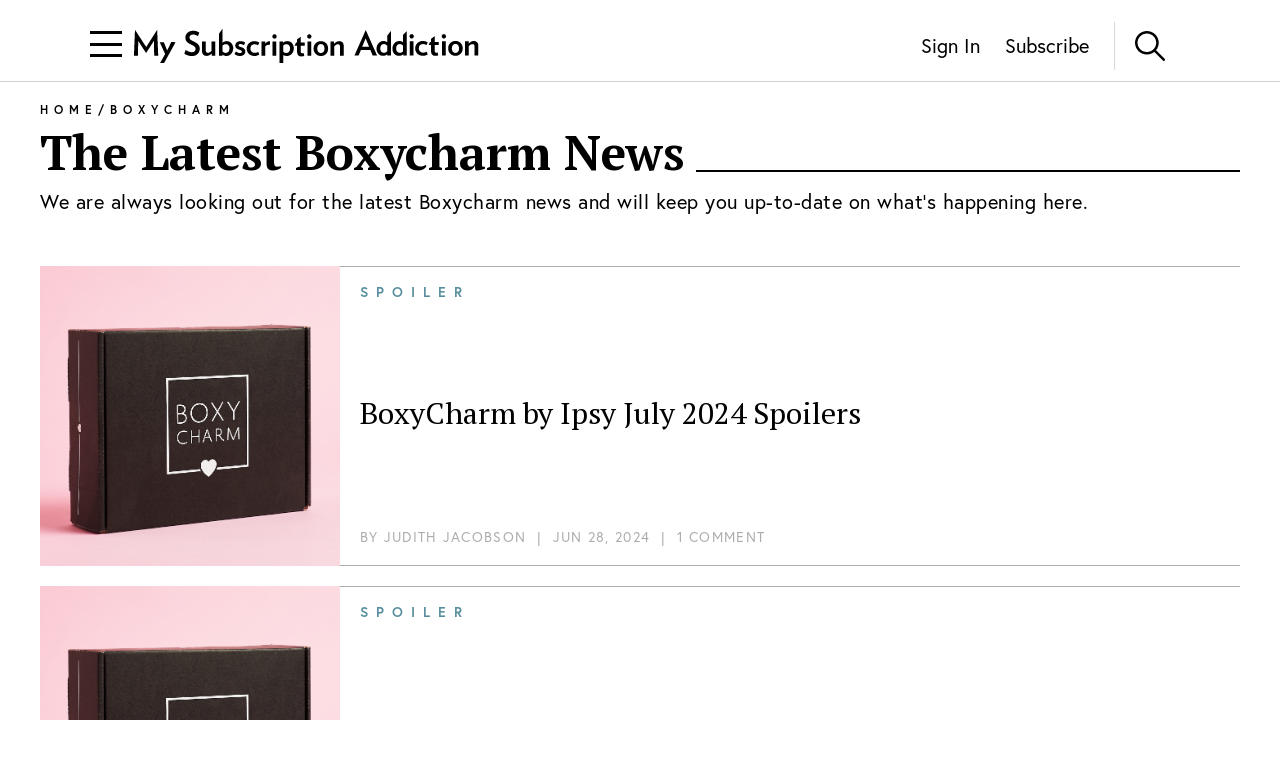

--- FILE ---
content_type: text/html; charset=utf-8
request_url: https://www.mysubscriptionaddiction.com/b/boxycharm/news
body_size: 10550
content:
<!DOCTYPE html><html><head><meta charSet="utf-8"/><meta content="initial-scale=1.0, width=device-width, maximum-scale=1" name="viewport"/><script type="5271a05f3f41a90efeec8b39-text/javascript">
(function(apiKey){(function(f,e,r,m,a,t){a=f[m]=f[m]||{};[&quot;loadTile&quot;,&quot;catalog&quot;,&quot;collection&quot;,&quot;embeddedShop&quot;,&quot;linkShop&quot;].map((x)=&gt;{a[x]=a[x]||function(){var z=e.currentScript;f.addEventListener(&quot;fermatInit&quot;,()=&gt;{f[m][x]({...arguments[0],scriptElement:z});});}});;t=e.createElement(r);t.src=&quot;https://unpkg.com/@fermat-commerce/storefront-lib/dist/fermat-storefront.js&quot;;t.async=true;t.onload=function(){fermatLib.initialize(apiKey);};e.head.appendChild(t);})(window,document,&quot;script&quot;,&quot;fermat&quot;);})(&quot;onu1YbPJQvsdMEUpBUMlv2cMpuMVeU9G&quot;);
        </script><script type="5271a05f3f41a90efeec8b39-text/javascript">
            !function (w, d, t) {
              w.TiktokAnalyticsObject = t;var ttq=w[t]=w[t]||[];ttq.methods=[&quot;page&quot;,&quot;track&quot;,&quot;identify&quot;,&quot;instances&quot;,&quot;debug&quot;,&quot;on&quot;,&quot;off&quot;,&quot;once&quot;,&quot;ready&quot;,&quot;alias&quot;,&quot;group&quot;,&quot;enableCookie&quot;,&quot;disableCookie&quot;],ttq.setAndDefer=function(t,e){t[e] = function () { t.push([e].concat(Array.prototype.slice.call(arguments, 0))) }};for(var i=0;i&lt;ttq.methods.length;i++)ttq.setAndDefer(ttq,ttq.methods[i]);ttq.instance=function(t){for(var e=ttq._i[t]||[],n=0;n&lt;ttq.methods.length;n++
              )ttq.setAndDefer(e,ttq.methods[n]);return e},ttq.load=function(e,n){var i=&quot;https://analytics.tiktok.com/i18n/pixel/events.js&quot;;ttq._i=ttq._i||{ },ttq._i[e]=[],ttq._i[e]._u=i,ttq._t=ttq._t||{ },ttq._t[e]=+new Date,ttq._o=ttq._o||{ },ttq._o[e]=n||{ };n=document.createElement(&quot;script&quot;);n.type=&quot;text/javascript&quot;,n.async=!0,n.src=i+&quot;?sdkid=&quot;+e+&quot;&amp;lib=&quot;+t;e=document.getElementsByTagName(&quot;script&quot;)[0];e.parentNode.insertBefore(n,e)};

              ttq.load(&#x27;CDIT3PJC77UFUTJC0L1G&#x27;);
              ttq.page();
            }(window, document, &#x27;ttq&#x27;);
          </script><script type="5271a05f3f41a90efeec8b39-text/javascript">
            !function(w,d){if(!w.rdt){var p=w.rdt=function(){p.sendEvent?p.sendEvent.apply(p,arguments):p.callQueue.push(arguments)};p.callQueue=[];var t=d.createElement(&quot;script&quot;);t.src=&quot;https://www.redditstatic.com/ads/pixel.js&quot;,t.async=!0;var s=d.getElementsByTagName(&quot;script&quot;)[0];s.parentNode.insertBefore(t,s)}}(window,document);rdt(&#x27;init&#x27;,&#x27;a2_fcojf4z9rna7&#x27;);rdt(&#x27;track&#x27;, &#x27;PageVisit&#x27;);
          </script><script type="5271a05f3f41a90efeec8b39-text/javascript">
            !function(f,b,e,v,n,t,s)
            {if(f.fbq)return;n=f.fbq=function(){n.callMethod?
            n.callMethod.apply(n,arguments):n.queue.push(arguments)};
            if(!f._fbq)f._fbq=n;n.push=n;n.loaded=!0;n.version=&#x27;2.0&#x27;;
            n.queue=[];t=b.createElement(e);t.async=!0;
            t.src=v;s=b.getElementsByTagName(e)[0];
            s.parentNode.insertBefore(t,s)}(window, document,&#x27;script&#x27;,
            &#x27;https://connect.facebook.net/en_US/fbevents.js&#x27;);
            fbq(&#x27;init&#x27;, &#x27;321863149881826&#x27;);
            fbq(&#x27;track&#x27;, &#x27;PageView&#x27;);
          </script><noscript><img alt="Facebook Pixel" height="1" src="https://www.facebook.com/tr?id=321863149881826&amp;ev=PageView&amp;noscript=1" style="display:none" width="1"/></noscript><title>The Latest Boxycharm News | MSA</title><meta content="We are always looking out for the latest Boxycharm news and will keep you up-to-date on what&#x27;s happening here." name="description"/><meta name="next-head-count" content="9"/><link rel="preload" href="/_next/static/css/544736cf2307e7e8.css" as="style"/><link rel="stylesheet" href="/_next/static/css/544736cf2307e7e8.css" data-n-g=""/><link rel="preload" href="/_next/static/css/51837370f924d5dc.css" as="style"/><link rel="stylesheet" href="/_next/static/css/51837370f924d5dc.css" data-n-p=""/><noscript data-n-css=""></noscript><script defer="" nomodule="" src="/_next/static/chunks/polyfills-c67a75d1b6f99dc8.js" type="5271a05f3f41a90efeec8b39-text/javascript"></script><script src="https://www.googleoptimize.com/optimize.js?id=GTM-TQ4ZSRC" defer="" data-nscript="beforeInteractive" type="5271a05f3f41a90efeec8b39-text/javascript"></script><script src="/_next/static/chunks/webpack-5752944655d749a0.js" defer="" type="5271a05f3f41a90efeec8b39-text/javascript"></script><script src="/_next/static/chunks/framework-5f4595e5518b5600.js" defer="" type="5271a05f3f41a90efeec8b39-text/javascript"></script><script src="/_next/static/chunks/main-addcb9bc11ed9398.js" defer="" type="5271a05f3f41a90efeec8b39-text/javascript"></script><script src="/_next/static/chunks/pages/_app-19f6427298c83f1d.js" defer="" type="5271a05f3f41a90efeec8b39-text/javascript"></script><script src="/_next/static/chunks/10-ba528173093392ad.js" defer="" type="5271a05f3f41a90efeec8b39-text/javascript"></script><script src="/_next/static/chunks/284-43f3b8a260be785d.js" defer="" type="5271a05f3f41a90efeec8b39-text/javascript"></script><script src="/_next/static/chunks/815-b7d24335db64e7d3.js" defer="" type="5271a05f3f41a90efeec8b39-text/javascript"></script><script src="/_next/static/chunks/pages/b/%5Bslug%5D/news-7669a6e893b6d74d.js" defer="" type="5271a05f3f41a90efeec8b39-text/javascript"></script><script src="/_next/static/a9y4RJYYPvWt0o7gPuxP4/_buildManifest.js" defer="" type="5271a05f3f41a90efeec8b39-text/javascript"></script><script src="/_next/static/a9y4RJYYPvWt0o7gPuxP4/_ssgManifest.js" defer="" type="5271a05f3f41a90efeec8b39-text/javascript"></script></head><body><div id="__next" data-reactroot=""><div><header class="Header_header__NLhag"><div class="Header_overlay__2_lvO" role="button" tabindex="0"></div><div class="Header_leftHeader__1SbHx"><div><button class="Burger_burger__bNSA_"><div></div><div data-testid="second-bar"></div><div></div></button><div class="Header_burgerBackground__6fMOU"></div><nav class="Menu_navMenu__izDZr"><div class="AppMenuItem_container__UBFVA AppMenuItem_root__z3_xw"><div class="AppMenuItemComponent_content__S2s69" role="button" tabindex="-1"><div class="AppMenuItem_content__kbMVD AppMenuItem_root__z3_xw"><div class="AppMenuItem_name__XbHah">Best Subscriptions</div><img alt="Arrow that indicates expansion state" class="w-[12px] h-[12px] ease-in duration-200 w-[18px] h-[18px]" src="/images/chevron-right.svg"/></div></div><div class="AppMenuItem_childrenContainer___6uDi"><div class="AppMenuItem_container__UBFVA"><div class="AppMenuItemComponent_content__S2s69" role="button" tabindex="-1"><div class="AppMenuItem_content__kbMVD"><div class="AppMenuItem_name__XbHah">Overall Best Subscriptions</div><img alt="Arrow that indicates expansion state" class="w-[12px] h-[12px] ease-in duration-200" src="/images/chevron-right.svg"/></div></div><div class="AppMenuItem_childrenContainer___6uDi"><div class="AppMenuItem_container__UBFVA"><div class="AppMenuItemComponent_content__S2s69" role="button" tabindex="-1"><a href="https://www.mysubscriptionaddiction.com/best-subscription-boxes"><div class="AppMenuItem_content__kbMVD"><div class="AppMenuItem_name__XbHah">Best Subscriptions - Reader&#x27;s Choice</div></div></a></div><div class="AppMenuItem_childrenContainer___6uDi"></div></div><div class="AppMenuItem_container__UBFVA"><div class="AppMenuItemComponent_content__S2s69" role="button" tabindex="-1"><a href="https://www.mysubscriptionaddiction.com/best-subscription-boxes/best-boxes-for-women"><div class="AppMenuItem_content__kbMVD"><div class="AppMenuItem_name__XbHah">Best Subscription Boxes For Women</div></div></a></div><div class="AppMenuItem_childrenContainer___6uDi"></div></div><div class="AppMenuItem_container__UBFVA"><div class="AppMenuItemComponent_content__S2s69" role="button" tabindex="-1"><a href="https://www.mysubscriptionaddiction.com/best-subscription-boxes/best-boxes-for-men"><div class="AppMenuItem_content__kbMVD"><div class="AppMenuItem_name__XbHah">Best Subscription Boxes For Men</div></div></a></div><div class="AppMenuItem_childrenContainer___6uDi"></div></div><div class="AppMenuItem_container__UBFVA"><div class="AppMenuItemComponent_content__S2s69" role="button" tabindex="-1"><a href="https://www.mysubscriptionaddiction.com/best-subscription-boxes/best-boxes-for-kids"><div class="AppMenuItem_content__kbMVD"><div class="AppMenuItem_name__XbHah">Best Subscription Boxes For Kids</div></div></a></div><div class="AppMenuItem_childrenContainer___6uDi"></div></div><div class="AppMenuItem_container__UBFVA"><div class="AppMenuItemComponent_content__S2s69" role="button" tabindex="-1"><a href="https://www.mysubscriptionaddiction.com/best-subscription-boxes/best-boxes-for-teens"><div class="AppMenuItem_content__kbMVD"><div class="AppMenuItem_name__XbHah">Best Subscription Boxes For Teens</div></div></a></div><div class="AppMenuItem_childrenContainer___6uDi"></div></div><div class="AppMenuItem_container__UBFVA"><div class="AppMenuItemComponent_content__S2s69" role="button" tabindex="-1"><a href="https://www.mysubscriptionaddiction.com/best-dog-subscription-boxes"><div class="AppMenuItem_content__kbMVD"><div class="AppMenuItem_name__XbHah">Best Subscription Boxes For Dogs</div></div></a></div><div class="AppMenuItem_childrenContainer___6uDi"></div></div><div class="AppMenuItem_container__UBFVA"><div class="AppMenuItemComponent_content__S2s69" role="button" tabindex="-1"><a href="https://www.mysubscriptionaddiction.com/best-subscription-boxes/best-boxes-for-cats"><div class="AppMenuItem_content__kbMVD"><div class="AppMenuItem_name__XbHah">Best Subscription Boxes For Cats</div></div></a></div><div class="AppMenuItem_childrenContainer___6uDi"></div></div><div class="AppMenuItem_container__UBFVA"><div class="AppMenuItemComponent_content__S2s69" role="button" tabindex="-1"><a href="https://www.mysubscriptionaddiction.com/best-monthly-subscription-boxes"><div class="AppMenuItem_content__kbMVD"><div class="AppMenuItem_name__XbHah">Best Monthly Boxes of All Time</div></div></a></div><div class="AppMenuItem_childrenContainer___6uDi"></div></div></div></div><div class="AppMenuItem_container__UBFVA"><div class="AppMenuItemComponent_content__S2s69" role="button" tabindex="-1"><div class="AppMenuItem_content__kbMVD"><div class="AppMenuItem_name__XbHah">To Eat and Drink</div><img alt="Arrow that indicates expansion state" class="w-[12px] h-[12px] ease-in duration-200" src="/images/chevron-right.svg"/></div></div><div class="AppMenuItem_childrenContainer___6uDi"><div class="AppMenuItem_container__UBFVA"><div class="AppMenuItemComponent_content__S2s69" role="button" tabindex="-1"><a href="https://www.mysubscriptionaddiction.com/best-subscription-boxes/best-meal-kit-delivery-services"><div class="AppMenuItem_content__kbMVD"><div class="AppMenuItem_name__XbHah">Best Meal Delivery Services</div></div></a></div><div class="AppMenuItem_childrenContainer___6uDi"></div></div><div class="AppMenuItem_container__UBFVA"><div class="AppMenuItemComponent_content__S2s69" role="button" tabindex="-1"><a href="https://www.mysubscriptionaddiction.com/best-food-subscription-boxes"><div class="AppMenuItem_content__kbMVD"><div class="AppMenuItem_name__XbHah">Best Food Subscription Boxes</div></div></a></div><div class="AppMenuItem_childrenContainer___6uDi"></div></div><div class="AppMenuItem_container__UBFVA"><div class="AppMenuItemComponent_content__S2s69" role="button" tabindex="-1"><a href="https://www.mysubscriptionaddiction.com/best-subscription-boxes/best-snack-boxes"><div class="AppMenuItem_content__kbMVD"><div class="AppMenuItem_name__XbHah">Best Snack Subscription Boxes</div></div></a></div><div class="AppMenuItem_childrenContainer___6uDi"></div></div><div class="AppMenuItem_container__UBFVA"><div class="AppMenuItemComponent_content__S2s69" role="button" tabindex="-1"><a href="https://www.mysubscriptionaddiction.com/best-subscription-boxes/best-wine-clubs"><div class="AppMenuItem_content__kbMVD"><div class="AppMenuItem_name__XbHah">Best Wine Subscriptions</div></div></a></div><div class="AppMenuItem_childrenContainer___6uDi"></div></div><div class="AppMenuItem_container__UBFVA"><div class="AppMenuItemComponent_content__S2s69" role="button" tabindex="-1"><a href="https://www.mysubscriptionaddiction.com/best-beer-month-clubs"><div class="AppMenuItem_content__kbMVD"><div class="AppMenuItem_name__XbHah">Best Beer Subscriptions</div></div></a></div><div class="AppMenuItem_childrenContainer___6uDi"></div></div><div class="AppMenuItem_container__UBFVA"><div class="AppMenuItemComponent_content__S2s69" role="button" tabindex="-1"><a href="https://www.mysubscriptionaddiction.com/best-coffee-subscription-boxes"><div class="AppMenuItem_content__kbMVD"><div class="AppMenuItem_name__XbHah">Best Coffee Subscription Boxes</div></div></a></div><div class="AppMenuItem_childrenContainer___6uDi"></div></div><div class="AppMenuItem_container__UBFVA"><div class="AppMenuItemComponent_content__S2s69" role="button" tabindex="-1"><a href="https://www.mysubscriptionaddiction.com/the-best-tea-subscription-boxes"><div class="AppMenuItem_content__kbMVD"><div class="AppMenuItem_name__XbHah">Best Tea Subscription Boxes</div></div></a></div><div class="AppMenuItem_childrenContainer___6uDi"></div></div></div></div><div class="AppMenuItem_container__UBFVA"><div class="AppMenuItemComponent_content__S2s69" role="button" tabindex="-1"><div class="AppMenuItem_content__kbMVD"><div class="AppMenuItem_name__XbHah">To Wear</div><img alt="Arrow that indicates expansion state" class="w-[12px] h-[12px] ease-in duration-200" src="/images/chevron-right.svg"/></div></div><div class="AppMenuItem_childrenContainer___6uDi"><div class="AppMenuItem_container__UBFVA"><div class="AppMenuItemComponent_content__S2s69" role="button" tabindex="-1"><a href="https://www.mysubscriptionaddiction.com/best-clothing-subscription-boxes"><div class="AppMenuItem_content__kbMVD"><div class="AppMenuItem_name__XbHah">Best Clothing Subscription Boxes</div></div></a></div><div class="AppMenuItem_childrenContainer___6uDi"></div></div><div class="AppMenuItem_container__UBFVA"><div class="AppMenuItemComponent_content__S2s69" role="button" tabindex="-1"><a href="https://www.mysubscriptionaddiction.com/best-subscription-boxes/best-personal-styling-boxes"><div class="AppMenuItem_content__kbMVD"><div class="AppMenuItem_name__XbHah">Best Online Personal Stylist Subscriptions</div></div></a></div><div class="AppMenuItem_childrenContainer___6uDi"></div></div><div class="AppMenuItem_container__UBFVA"><div class="AppMenuItemComponent_content__S2s69" role="button" tabindex="-1"><a href="https://www.mysubscriptionaddiction.com/clothing-rental-subscriptions"><div class="AppMenuItem_content__kbMVD"><div class="AppMenuItem_name__XbHah">Best Clothing Rental Subscriptions</div></div></a></div><div class="AppMenuItem_childrenContainer___6uDi"></div></div><div class="AppMenuItem_container__UBFVA"><div class="AppMenuItemComponent_content__S2s69" role="button" tabindex="-1"><a href="https://www.mysubscriptionaddiction.com/best-subscription-boxes/best-womens-clothing-boxes"><div class="AppMenuItem_content__kbMVD"><div class="AppMenuItem_name__XbHah">Best Women&#x27;s Fashion Subscriptions</div></div></a></div><div class="AppMenuItem_childrenContainer___6uDi"></div></div><div class="AppMenuItem_container__UBFVA"><div class="AppMenuItemComponent_content__S2s69" role="button" tabindex="-1"><a href="https://www.mysubscriptionaddiction.com/best-subscription-boxes/best-mens-fashion-boxes"><div class="AppMenuItem_content__kbMVD"><div class="AppMenuItem_name__XbHah">Best Men&#x27;s Clothing Subscription Boxes</div></div></a></div><div class="AppMenuItem_childrenContainer___6uDi"></div></div><div class="AppMenuItem_container__UBFVA"><div class="AppMenuItemComponent_content__S2s69" role="button" tabindex="-1"><a href="https://www.mysubscriptionaddiction.com/best-subscription-boxes/best-kids-clothing-boxes"><div class="AppMenuItem_content__kbMVD"><div class="AppMenuItem_name__XbHah">Best Kid&#x27;s Clothing Subscription Boxes</div></div></a></div><div class="AppMenuItem_childrenContainer___6uDi"></div></div><div class="AppMenuItem_container__UBFVA"><div class="AppMenuItemComponent_content__S2s69" role="button" tabindex="-1"><a href="https://www.mysubscriptionaddiction.com/best-plus-size-clothing-subscription-boxes"><div class="AppMenuItem_content__kbMVD"><div class="AppMenuItem_name__XbHah">Best Plus Size Clothing Subscription Boxes</div></div></a></div><div class="AppMenuItem_childrenContainer___6uDi"></div></div></div></div><div class="AppMenuItem_container__UBFVA"><div class="AppMenuItemComponent_content__S2s69" role="button" tabindex="-1"><div class="AppMenuItem_content__kbMVD"><div class="AppMenuItem_name__XbHah">To Look Good</div><img alt="Arrow that indicates expansion state" class="w-[12px] h-[12px] ease-in duration-200" src="/images/chevron-right.svg"/></div></div><div class="AppMenuItem_childrenContainer___6uDi"><div class="AppMenuItem_container__UBFVA"><div class="AppMenuItemComponent_content__S2s69" role="button" tabindex="-1"><a href="https://www.mysubscriptionaddiction.com/best-subscription-boxes/best-beauty-boxes"><div class="AppMenuItem_content__kbMVD"><div class="AppMenuItem_name__XbHah">Best Beauty Subscription Boxes</div></div></a></div><div class="AppMenuItem_childrenContainer___6uDi"></div></div><div class="AppMenuItem_container__UBFVA"><div class="AppMenuItemComponent_content__S2s69" role="button" tabindex="-1"><a href="https://www.mysubscriptionaddiction.com/best-subscription-boxes/best-makeup-boxes"><div class="AppMenuItem_content__kbMVD"><div class="AppMenuItem_name__XbHah">Best Makeup Subscription Boxes</div></div></a></div><div class="AppMenuItem_childrenContainer___6uDi"></div></div><div class="AppMenuItem_container__UBFVA"><div class="AppMenuItemComponent_content__S2s69" role="button" tabindex="-1"><a href="https://www.mysubscriptionaddiction.com/best-subscription-boxes/best-skincare-boxes"><div class="AppMenuItem_content__kbMVD"><div class="AppMenuItem_name__XbHah">Best Skincare Subscription Boxes</div></div></a></div><div class="AppMenuItem_childrenContainer___6uDi"></div></div><div class="AppMenuItem_container__UBFVA"><div class="AppMenuItemComponent_content__S2s69" role="button" tabindex="-1"><a href="https://www.mysubscriptionaddiction.com/best-subscription-boxes/best-jewelry-subscription-boxes"><div class="AppMenuItem_content__kbMVD"><div class="AppMenuItem_name__XbHah">Best Jewelry Subscription Boxes</div></div></a></div><div class="AppMenuItem_childrenContainer___6uDi"></div></div></div></div><div class="AppMenuItem_container__UBFVA"><div class="AppMenuItemComponent_content__S2s69" role="button" tabindex="-1"><div class="AppMenuItem_content__kbMVD"><div class="AppMenuItem_name__XbHah">To Do At Home</div><img alt="Arrow that indicates expansion state" class="w-[12px] h-[12px] ease-in duration-200" src="/images/chevron-right.svg"/></div></div><div class="AppMenuItem_childrenContainer___6uDi"><div class="AppMenuItem_container__UBFVA"><div class="AppMenuItemComponent_content__S2s69" role="button" tabindex="-1"><a href="https://www.mysubscriptionaddiction.com/best-subscription-boxes/best-home-decor-and-supplies-boxes"><div class="AppMenuItem_content__kbMVD"><div class="AppMenuItem_name__XbHah">Best Home Decor Subscriptions</div></div></a></div><div class="AppMenuItem_childrenContainer___6uDi"></div></div><div class="AppMenuItem_container__UBFVA"><div class="AppMenuItemComponent_content__S2s69" role="button" tabindex="-1"><a href="https://www.mysubscriptionaddiction.com/plant-subscription-boxes"><div class="AppMenuItem_content__kbMVD"><div class="AppMenuItem_name__XbHah">Best Plant Subscription Boxes</div></div></a></div><div class="AppMenuItem_childrenContainer___6uDi"></div></div><div class="AppMenuItem_container__UBFVA"><div class="AppMenuItemComponent_content__S2s69" role="button" tabindex="-1"><a href="https://www.mysubscriptionaddiction.com/best-subscription-boxes/the-top-10-tech-subscription-boxes-for-home-gadgets-in-2023"><div class="AppMenuItem_content__kbMVD"><div class="AppMenuItem_name__XbHah">Best Home Gadget Subscriptions</div></div></a></div><div class="AppMenuItem_childrenContainer___6uDi"></div></div><div class="AppMenuItem_container__UBFVA"><div class="AppMenuItemComponent_content__S2s69" role="button" tabindex="-1"><a href="https://www.mysubscriptionaddiction.com/best-subscription-boxes/best-book-boxes"><div class="AppMenuItem_content__kbMVD"><div class="AppMenuItem_name__XbHah">Best Book Subscription Boxes</div></div></a></div><div class="AppMenuItem_childrenContainer___6uDi"></div></div><div class="AppMenuItem_container__UBFVA"><div class="AppMenuItemComponent_content__S2s69" role="button" tabindex="-1"><a href="https://www.mysubscriptionaddiction.com/best-subscription-boxes/best-craft-boxes"><div class="AppMenuItem_content__kbMVD"><div class="AppMenuItem_name__XbHah">Best Art Subscription Boxes</div></div></a></div><div class="AppMenuItem_childrenContainer___6uDi"></div></div><div class="AppMenuItem_container__UBFVA"><div class="AppMenuItemComponent_content__S2s69" role="button" tabindex="-1"><a href="https://www.mysubscriptionaddiction.com/best-pet-subscription-boxes"><div class="AppMenuItem_content__kbMVD"><div class="AppMenuItem_name__XbHah">Best Subscription Boxes For Pets</div></div></a></div><div class="AppMenuItem_childrenContainer___6uDi"></div></div></div></div><div class="AppMenuItem_container__UBFVA"><div class="AppMenuItemComponent_content__S2s69" role="button" tabindex="-1"><div class="AppMenuItem_content__kbMVD"><div class="AppMenuItem_name__XbHah">To Live Well</div><img alt="Arrow that indicates expansion state" class="w-[12px] h-[12px] ease-in duration-200" src="/images/chevron-right.svg"/></div></div><div class="AppMenuItem_childrenContainer___6uDi"><div class="AppMenuItem_container__UBFVA"><div class="AppMenuItemComponent_content__S2s69" role="button" tabindex="-1"><a href="https://www.mysubscriptionaddiction.com/best-subscription-boxes/best-wellness-subscription-boxes-readers-choice"><div class="AppMenuItem_content__kbMVD"><div class="AppMenuItem_name__XbHah">Best Wellness Subscriptions</div></div></a></div><div class="AppMenuItem_childrenContainer___6uDi"></div></div><div class="AppMenuItem_container__UBFVA"><div class="AppMenuItemComponent_content__S2s69" role="button" tabindex="-1"><a href="https://www.mysubscriptionaddiction.com/best-subscription-boxes/best-fitness-boxes"><div class="AppMenuItem_content__kbMVD"><div class="AppMenuItem_name__XbHah">Best Fitness Subscriptions</div></div></a></div><div class="AppMenuItem_childrenContainer___6uDi"></div></div><div class="AppMenuItem_container__UBFVA"><div class="AppMenuItemComponent_content__S2s69" role="button" tabindex="-1"><a href="https://www.mysubscriptionaddiction.com/best-vitamin-supplement-subscriptions"><div class="AppMenuItem_content__kbMVD"><div class="AppMenuItem_name__XbHah">Best Vitamin and Supplement Subscriptions</div></div></a></div><div class="AppMenuItem_childrenContainer___6uDi"></div></div><div class="AppMenuItem_container__UBFVA"><div class="AppMenuItemComponent_content__S2s69" role="button" tabindex="-1"><a href="https://www.mysubscriptionaddiction.com/self-care-subscription-boxes"><div class="AppMenuItem_content__kbMVD"><div class="AppMenuItem_name__XbHah">Best Self Care Subscriptions</div></div></a></div><div class="AppMenuItem_childrenContainer___6uDi"></div></div><div class="AppMenuItem_container__UBFVA"><div class="AppMenuItemComponent_content__S2s69" role="button" tabindex="-1"><a href="https://www.mysubscriptionaddiction.com/best-baby-subscription-boxes"><div class="AppMenuItem_content__kbMVD"><div class="AppMenuItem_name__XbHah">Best Baby Subscription Boxes</div></div></a></div><div class="AppMenuItem_childrenContainer___6uDi"></div></div></div></div></div></div><div class="AppMenuItem_container__UBFVA AppMenuItem_root__z3_xw"><div class="AppMenuItemComponent_content__S2s69" role="button" tabindex="-1"><div class="AppMenuItem_content__kbMVD AppMenuItem_root__z3_xw"><div class="AppMenuItem_name__XbHah">Reviews</div><img alt="Arrow that indicates expansion state" class="w-[12px] h-[12px] ease-in duration-200 w-[18px] h-[18px]" src="/images/chevron-right.svg"/></div></div><div class="AppMenuItem_childrenContainer___6uDi"><div class="AppMenuItem_container__UBFVA"><div class="AppMenuItemComponent_content__S2s69" role="button" tabindex="-1"><div class="AppMenuItem_content__kbMVD"><div class="AppMenuItem_name__XbHah">Reviews by Category</div><img alt="Arrow that indicates expansion state" class="w-[12px] h-[12px] ease-in duration-200" src="/images/chevron-right.svg"/></div></div><div class="AppMenuItem_childrenContainer___6uDi"><div class="AppMenuItem_container__UBFVA"><div class="AppMenuItemComponent_content__S2s69" role="button" tabindex="-1"><a href="https://www.mysubscriptionaddiction.com/category/subscription-boxes-for-women"><div class="AppMenuItem_content__kbMVD"><div class="AppMenuItem_name__XbHah">Women&#x27;s Boxes</div></div></a></div><div class="AppMenuItem_childrenContainer___6uDi"></div></div><div class="AppMenuItem_container__UBFVA"><div class="AppMenuItemComponent_content__S2s69" role="button" tabindex="-1"><a href="https://www.mysubscriptionaddiction.com/category/subscription-boxes-for-men-2"><div class="AppMenuItem_content__kbMVD"><div class="AppMenuItem_name__XbHah">Men&#x27;s Boxes</div></div></a></div><div class="AppMenuItem_childrenContainer___6uDi"></div></div><div class="AppMenuItem_container__UBFVA"><div class="AppMenuItemComponent_content__S2s69" role="button" tabindex="-1"><a href="https://www.mysubscriptionaddiction.com/category/subscription-boxes-for-kids"><div class="AppMenuItem_content__kbMVD"><div class="AppMenuItem_name__XbHah">Kids&#x27; Boxes</div></div></a></div><div class="AppMenuItem_childrenContainer___6uDi"></div></div><div class="AppMenuItem_container__UBFVA"><div class="AppMenuItemComponent_content__S2s69" role="button" tabindex="-1"><a href="https://www.mysubscriptionaddiction.com/category/beauty-subscription-boxes-2"><div class="AppMenuItem_content__kbMVD"><div class="AppMenuItem_name__XbHah">Beauty Boxes</div></div></a></div><div class="AppMenuItem_childrenContainer___6uDi"></div></div><div class="AppMenuItem_container__UBFVA"><div class="AppMenuItemComponent_content__S2s69" role="button" tabindex="-1"><a href="https://www.mysubscriptionaddiction.com/category/clothing-subscription-boxes"><div class="AppMenuItem_content__kbMVD"><div class="AppMenuItem_name__XbHah">Clothing Boxes</div></div></a></div><div class="AppMenuItem_childrenContainer___6uDi"></div></div><div class="AppMenuItem_container__UBFVA"><div class="AppMenuItemComponent_content__S2s69" role="button" tabindex="-1"><a href="https://www.mysubscriptionaddiction.com/category/food-subscription-boxes-2"><div class="AppMenuItem_content__kbMVD"><div class="AppMenuItem_name__XbHah">Meal Subscriptions</div></div></a></div><div class="AppMenuItem_childrenContainer___6uDi"></div></div><div class="AppMenuItem_container__UBFVA"><div class="AppMenuItemComponent_content__S2s69" role="button" tabindex="-1"><a href="https://www.mysubscriptionaddiction.com/category/razors"><div class="AppMenuItem_content__kbMVD"><div class="AppMenuItem_name__XbHah">Razor Subscriptions</div></div></a></div><div class="AppMenuItem_childrenContainer___6uDi"></div></div></div></div><div class="AppMenuItem_container__UBFVA"><div class="AppMenuItemComponent_content__S2s69" role="button" tabindex="-1"><div class="AppMenuItem_content__kbMVD"><div class="AppMenuItem_name__XbHah">Popular Reviews</div><img alt="Arrow that indicates expansion state" class="w-[12px] h-[12px] ease-in duration-200" src="/images/chevron-right.svg"/></div></div><div class="AppMenuItem_childrenContainer___6uDi"><div class="AppMenuItem_container__UBFVA"><div class="AppMenuItemComponent_content__S2s69" role="button" tabindex="-1"><a href="https://www.mysubscriptionaddiction.com/b/fabfitfun-vip-box"><div class="AppMenuItem_content__kbMVD"><div class="AppMenuItem_name__XbHah">FabFitFun Reviews</div></div></a></div><div class="AppMenuItem_childrenContainer___6uDi"></div></div><div class="AppMenuItem_container__UBFVA"><div class="AppMenuItemComponent_content__S2s69" role="button" tabindex="-1"><a href="https://www.mysubscriptionaddiction.com/b/ipsy"><div class="AppMenuItem_content__kbMVD"><div class="AppMenuItem_name__XbHah">Ipsy Reviews</div></div></a></div><div class="AppMenuItem_childrenContainer___6uDi"></div></div><div class="AppMenuItem_container__UBFVA"><div class="AppMenuItemComponent_content__S2s69" role="button" tabindex="-1"><a href="https://www.mysubscriptionaddiction.com/b/boxycharm"><div class="AppMenuItem_content__kbMVD"><div class="AppMenuItem_name__XbHah">Boxycharm Reviews</div></div></a></div><div class="AppMenuItem_childrenContainer___6uDi"></div></div><div class="AppMenuItem_container__UBFVA"><div class="AppMenuItemComponent_content__S2s69" role="button" tabindex="-1"><a href="https://www.mysubscriptionaddiction.com/b/stitch-fix"><div class="AppMenuItem_content__kbMVD"><div class="AppMenuItem_name__XbHah">Stitch Fix Reviews</div></div></a></div><div class="AppMenuItem_childrenContainer___6uDi"></div></div><div class="AppMenuItem_container__UBFVA"><div class="AppMenuItemComponent_content__S2s69" role="button" tabindex="-1"><a href="https://www.mysubscriptionaddiction.com/b/home-chef"><div class="AppMenuItem_content__kbMVD"><div class="AppMenuItem_name__XbHah">Home Chef Reviews</div></div></a></div><div class="AppMenuItem_childrenContainer___6uDi"></div></div><div class="AppMenuItem_container__UBFVA"><div class="AppMenuItemComponent_content__S2s69" role="button" tabindex="-1"><a href="https://www.mysubscriptionaddiction.com/b/causebox"><div class="AppMenuItem_content__kbMVD"><div class="AppMenuItem_name__XbHah">CAUSEBOX Reviews</div></div></a></div><div class="AppMenuItem_childrenContainer___6uDi"></div></div><div class="AppMenuItem_container__UBFVA"><div class="AppMenuItemComponent_content__S2s69" role="button" tabindex="-1"><a href="https://www.mysubscriptionaddiction.com/b/kiwi-crate"><div class="AppMenuItem_content__kbMVD"><div class="AppMenuItem_name__XbHah">Kiwi Crate Reviews</div></div></a></div><div class="AppMenuItem_childrenContainer___6uDi"></div></div></div></div><div class="AppMenuItem_container__UBFVA"><div class="AppMenuItemComponent_content__S2s69" role="button" tabindex="-1"><a href="https://www.mysubscriptionaddiction.com/category/subscription-box-reviews"><div class="AppMenuItem_content__kbMVD"><div class="AppMenuItem_name__XbHah">BROWSE ALL REVIEWS</div></div></a></div><div class="AppMenuItem_childrenContainer___6uDi"></div></div></div></div><div class="AppMenuItem_container__UBFVA AppMenuItem_root__z3_xw"><div class="AppMenuItemComponent_content__S2s69" role="button" tabindex="-1"><div class="AppMenuItem_content__kbMVD AppMenuItem_root__z3_xw"><div class="AppMenuItem_name__XbHah">Spoilers</div><img alt="Arrow that indicates expansion state" class="w-[12px] h-[12px] ease-in duration-200 w-[18px] h-[18px]" src="/images/chevron-right.svg"/></div></div><div class="AppMenuItem_childrenContainer___6uDi"><div class="AppMenuItem_container__UBFVA"><div class="AppMenuItemComponent_content__S2s69" role="button" tabindex="-1"><div class="AppMenuItem_content__kbMVD"><div class="AppMenuItem_name__XbHah">Popular Spoilers</div><img alt="Arrow that indicates expansion state" class="w-[12px] h-[12px] ease-in duration-200" src="/images/chevron-right.svg"/></div></div><div class="AppMenuItem_childrenContainer___6uDi"><div class="AppMenuItem_container__UBFVA"><div class="AppMenuItemComponent_content__S2s69" role="button" tabindex="-1"><a href="https://www.mysubscriptionaddiction.com/b/fabfitfun/spoilers"><div class="AppMenuItem_content__kbMVD"><div class="AppMenuItem_name__XbHah">FabFitFun Spoilers</div></div></a></div><div class="AppMenuItem_childrenContainer___6uDi"></div></div><div class="AppMenuItem_container__UBFVA"><div class="AppMenuItemComponent_content__S2s69" role="button" tabindex="-1"><a href="https://www.mysubscriptionaddiction.com/b/boxycharm/spoilers"><div class="AppMenuItem_content__kbMVD"><div class="AppMenuItem_name__XbHah">Boxycharm Spoilers</div></div></a></div><div class="AppMenuItem_childrenContainer___6uDi"></div></div><div class="AppMenuItem_container__UBFVA"><div class="AppMenuItemComponent_content__S2s69" role="button" tabindex="-1"><a href="https://www.mysubscriptionaddiction.com/b/ipsy/spoilers"><div class="AppMenuItem_content__kbMVD"><div class="AppMenuItem_name__XbHah">Ipsy Spoilers</div></div></a></div><div class="AppMenuItem_childrenContainer___6uDi"></div></div><div class="AppMenuItem_container__UBFVA"><div class="AppMenuItemComponent_content__S2s69" role="button" tabindex="-1"><a href="https://www.mysubscriptionaddiction.com/b/allure-beauty-box/spoilers"><div class="AppMenuItem_content__kbMVD"><div class="AppMenuItem_name__XbHah">Allure Spoilers</div></div></a></div><div class="AppMenuItem_childrenContainer___6uDi"></div></div><div class="AppMenuItem_container__UBFVA"><div class="AppMenuItemComponent_content__S2s69" role="button" tabindex="-1"><a href="https://www.mysubscriptionaddiction.com/b/alltrue/spoilers"><div class="AppMenuItem_content__kbMVD"><div class="AppMenuItem_name__XbHah">Alltrue Spoilers</div></div></a></div><div class="AppMenuItem_childrenContainer___6uDi"></div></div></div></div><div class="AppMenuItem_container__UBFVA"><div class="AppMenuItemComponent_content__S2s69" role="button" tabindex="-1"><a href="https://www.mysubscriptionaddiction.com/category/subscription-box-spoilers"><div class="AppMenuItem_content__kbMVD"><div class="AppMenuItem_name__XbHah">BROWSE ALL SPOILERS</div></div></a></div><div class="AppMenuItem_childrenContainer___6uDi"></div></div></div></div><div class="AppMenuItem_container__UBFVA AppMenuItem_root__z3_xw"><div class="AppMenuItemComponent_content__S2s69" role="button" tabindex="-1"><a href="https://www.mysubscriptionaddiction.com/best-subscription-coupons"><div class="AppMenuItem_content__kbMVD AppMenuItem_root__z3_xw"><div class="AppMenuItem_name__XbHah">Best Coupons</div></div></a></div><div class="AppMenuItem_childrenContainer___6uDi"></div></div><div class="AppMenuItem_container__UBFVA AppMenuItem_root__z3_xw"><div class="AppMenuItemComponent_content__S2s69" role="button" tabindex="-1"><a href="https://www.mysubscriptionaddiction.com/directory/subscription-box"><div class="AppMenuItem_content__kbMVD AppMenuItem_root__z3_xw"><div class="AppMenuItem_name__XbHah">The Directory</div></div></a></div><div class="AppMenuItem_childrenContainer___6uDi"></div></div><div class="AppMenuItem_container__UBFVA AppMenuItem_root__z3_xw"><div class="AppMenuItemComponent_content__S2s69" role="button" tabindex="-1"><a href="https://www.mysubscriptionaddiction.com/about"><div class="AppMenuItem_content__kbMVD AppMenuItem_root__z3_xw"><div class="AppMenuItem_name__XbHah">About Us</div></div></a></div><div class="AppMenuItem_childrenContainer___6uDi"></div></div></nav></div><a href="/"><div class="Header_logo__SAQTw"><div class="Header_mobile__bHwog"><img alt="My Subscription Addiction" height="35" src="/images/MSA-BLACK.svg" width="347"/></div><div class="Header_desktop__YFiW4"><img alt="My Subscription Addiction" src="/images/MSA_FULL_HOR_BLACK.svg"/></div></div></a></div><div class="Header_rightHeader___BdX7"><div class="SearchBar_searchBar__jbvXa undefined"><div class="relative"><form action="/search" autoComplete="off"><input type="search" data-testid="search-input" name="q" placeholder="Search..." value=""/></form><div class="absolute z-[9999] right-[-40px] md:right-0 bg-white w-screen md:w-[440px] shadow-xl hidden"> </div></div></div></div></header><div><div class="sm:max-w-screen-sm lg:max-w-screen-lg xl:max-w-screen-xl m-auto pb-12 pt-2"><div class="pb-2 mx-4 md:mx-0"><div class="font-europa font-bold text-xs tracking-[6px] mt-[10px] leading-5 w-full"><span itemscope="" itemType="https://schema.org/BreadcrumbList"><span itemscope="" itemProp="itemListElement" itemType="https://schema.org/ListItem"><a href="/" itemProp="item"><span itemProp="name">HOME</span></a><meta content="1" itemProp="position"/></span>/<!-- -->BOXYCHARM</span></div></div><h1 class="font-ptSerif font-bold text-4xl lg:text-5xl mt-1 lg:mt-0 mb-3 mx-4 md:mx-0 lg:flex lg:flex-row after:border-b-2 after:border-solid after:border-black after:mb-1 after:ml-3 after:flex-1">The Latest <!-- -->Boxycharm<!-- --> News</h1><h2 class="font-europa text-lg md:text-xl tracking-normal md:tracking-wide mx-4 md:mx-0 mb-4 lg:mb-10">We are always looking out for the latest <!-- -->Boxycharm<!-- --> news and will keep you up-to-date on what&#x27;s happening here.</h2><div class="w-full px-[10px] lg:px-0"><a class="WidePostBox_widePostBoxContainer__HMXDT" data-name="BoxyCharm by Ipsy July 2024 Spoilers" href="/2024/06/boxycharm-by-ipsy-july-2024-spoilers.html"><div class="WidePostBox_imageContainer__o5zCg"><img alt="BoxyCharm by Ipsy July 2024 Spoilers" loading="lazy" src="https://blog.mysubscriptionaddiction.com/wp-content/uploads/2019/11/BoxyCharm-November-2019-0001.jpg" srcSet="https://blog.mysubscriptionaddiction.com/wp-content/uploads/2019/11/BoxyCharm-November-2019-0001-300x300.jpg 300w, https://blog.mysubscriptionaddiction.com/wp-content/uploads/2019/11/BoxyCharm-November-2019-0001-150x150.jpg 150w, https://blog.mysubscriptionaddiction.com/wp-content/uploads/2019/11/BoxyCharm-November-2019-0001-733x733.jpg 733w, https://blog.mysubscriptionaddiction.com/wp-content/uploads/2019/11/BoxyCharm-November-2019-0001.jpg 1466w"/></div><div class="WidePostBox_postDetails__CegiM"><div class="flex flex-row font-europa font-bold text-xs lg:text-sm text-blue tracking-[4px] lg:tracking-[8px] uppercase">Spoiler</div><h3 class="WidePostBox_title__MsZOX">BoxyCharm by Ipsy July 2024 Spoilers</h3><div class="WidePostBox_byline__Ghlyt"><div>By <!-- -->Judith Jacobson<span class="WidePostBox_nameDivider__7f9Wx">  |  </span></div><div><span>Jun 28, 2024</span><span>  |  </span><span>1 Comment</span></div></div></div></a><hr class="lg:hidden border-gray-400"/><a class="WidePostBox_widePostBoxContainer__HMXDT" data-name="BoxyCharm by Ipsy February 2024 Spoilers" href="/2024/01/boxycharm-by-ipsy-february-2024-spoilers.html"><div class="WidePostBox_imageContainer__o5zCg"><img alt="BoxyCharm by Ipsy February 2024 Spoilers" loading="lazy" src="https://blog.mysubscriptionaddiction.com/wp-content/uploads/2019/11/BoxyCharm-November-2019-0001.jpg" srcSet="https://blog.mysubscriptionaddiction.com/wp-content/uploads/2019/11/BoxyCharm-November-2019-0001-300x300.jpg 300w, https://blog.mysubscriptionaddiction.com/wp-content/uploads/2019/11/BoxyCharm-November-2019-0001-150x150.jpg 150w, https://blog.mysubscriptionaddiction.com/wp-content/uploads/2019/11/BoxyCharm-November-2019-0001-733x733.jpg 733w, https://blog.mysubscriptionaddiction.com/wp-content/uploads/2019/11/BoxyCharm-November-2019-0001.jpg 1466w"/></div><div class="WidePostBox_postDetails__CegiM"><div class="flex flex-row font-europa font-bold text-xs lg:text-sm text-blue tracking-[4px] lg:tracking-[8px] uppercase">Spoiler</div><h3 class="WidePostBox_title__MsZOX">BoxyCharm by Ipsy February 2024 Spoilers</h3><div class="WidePostBox_byline__Ghlyt"><div>By <!-- -->Judith Jacobson<span class="WidePostBox_nameDivider__7f9Wx">  |  </span></div><div><span>Jan 18, 2024</span><span>  |  </span><span>8 comments</span></div></div></div></a><hr class="lg:hidden border-gray-400"/><a class="WidePostBox_widePostBoxContainer__HMXDT" data-name="BoxyCharm by Ipsy November 2023 Spoilers" href="/2023/10/boxycharm-by-ipsy-november-2023-spoilers.html"><div class="WidePostBox_imageContainer__o5zCg"><img alt="BoxyCharm by Ipsy November 2023 Spoilers" loading="lazy" src="https://blog.mysubscriptionaddiction.com/wp-content/uploads/2019/11/BoxyCharm-November-2019-0001.jpg" srcSet="https://blog.mysubscriptionaddiction.com/wp-content/uploads/2019/11/BoxyCharm-November-2019-0001-300x300.jpg 300w, https://blog.mysubscriptionaddiction.com/wp-content/uploads/2019/11/BoxyCharm-November-2019-0001-150x150.jpg 150w, https://blog.mysubscriptionaddiction.com/wp-content/uploads/2019/11/BoxyCharm-November-2019-0001-733x733.jpg 733w, https://blog.mysubscriptionaddiction.com/wp-content/uploads/2019/11/BoxyCharm-November-2019-0001.jpg 1466w"/></div><div class="WidePostBox_postDetails__CegiM"><div class="flex flex-row font-europa font-bold text-xs lg:text-sm text-blue tracking-[4px] lg:tracking-[8px] uppercase">Spoiler</div><h3 class="WidePostBox_title__MsZOX">BoxyCharm by Ipsy November 2023 Spoilers</h3><div class="WidePostBox_byline__Ghlyt"><div>By <!-- -->Kai Green<span class="WidePostBox_nameDivider__7f9Wx">  |  </span></div><div><span>Oct 19, 2023</span></div></div></div></a><hr class="lg:hidden border-gray-400"/><a class="WidePostBox_widePostBoxContainer__HMXDT" data-name="BoxyCharm by Ipsy September 2023 Spoilers" href="/2023/08/boxycharm-by-ipsy-september-2023-spoilers.html"><div class="WidePostBox_imageContainer__o5zCg"><img alt="BoxyCharm by Ipsy September 2023 Spoilers" loading="lazy" src="https://blog.mysubscriptionaddiction.com/wp-content/uploads/2019/11/BoxyCharm-November-2019-0001.jpg" srcSet="https://blog.mysubscriptionaddiction.com/wp-content/uploads/2019/11/BoxyCharm-November-2019-0001-300x300.jpg 300w, https://blog.mysubscriptionaddiction.com/wp-content/uploads/2019/11/BoxyCharm-November-2019-0001-150x150.jpg 150w, https://blog.mysubscriptionaddiction.com/wp-content/uploads/2019/11/BoxyCharm-November-2019-0001-733x733.jpg 733w, https://blog.mysubscriptionaddiction.com/wp-content/uploads/2019/11/BoxyCharm-November-2019-0001.jpg 1466w"/></div><div class="WidePostBox_postDetails__CegiM"><div class="flex flex-row font-europa font-bold text-xs lg:text-sm text-blue tracking-[4px] lg:tracking-[8px] uppercase">Spoiler</div><h3 class="WidePostBox_title__MsZOX">BoxyCharm by Ipsy September 2023 Spoilers</h3><div class="WidePostBox_byline__Ghlyt"><div>By <!-- -->Kai Green<span class="WidePostBox_nameDivider__7f9Wx">  |  </span></div><div><span>Aug 16, 2023</span></div></div></div></a><hr class="lg:hidden border-gray-400"/><a class="WidePostBox_widePostBoxContainer__HMXDT" data-name="BoxyCharm October 2022 Full Spoilers" href="/2022/10/boxycharm-october-2022-spoilers.html"><div class="WidePostBox_imageContainer__o5zCg"><img alt="BoxyCharm October 2022 Full Spoilers" loading="lazy" src="https://blog.mysubscriptionaddiction.com/wp-content/uploads/2019/11/BoxyCharm-November-2019-0001.jpg" srcSet="https://blog.mysubscriptionaddiction.com/wp-content/uploads/2019/11/BoxyCharm-November-2019-0001-300x300.jpg 300w, https://blog.mysubscriptionaddiction.com/wp-content/uploads/2019/11/BoxyCharm-November-2019-0001-150x150.jpg 150w, https://blog.mysubscriptionaddiction.com/wp-content/uploads/2019/11/BoxyCharm-November-2019-0001-733x733.jpg 733w, https://blog.mysubscriptionaddiction.com/wp-content/uploads/2019/11/BoxyCharm-November-2019-0001.jpg 1466w"/></div><div class="WidePostBox_postDetails__CegiM"><div class="flex flex-row font-europa font-bold text-xs lg:text-sm text-blue tracking-[4px] lg:tracking-[8px] uppercase">Spoiler</div><h3 class="WidePostBox_title__MsZOX">BoxyCharm October 2022 Full Spoilers</h3><div class="WidePostBox_byline__Ghlyt"><div>By <!-- -->Kai Green<span class="WidePostBox_nameDivider__7f9Wx">  |  </span></div><div><span>Oct 3, 2022</span><span>  |  </span><span>6 comments</span></div></div></div></a><hr class="lg:hidden border-gray-400"/><a class="WidePostBox_widePostBoxContainer__HMXDT" data-name="BoxyCharm September 2022 Full Spoilers" href="/2022/09/boxycharm-september-2022-spoilers.html"><div class="WidePostBox_imageContainer__o5zCg"><img alt="BoxyCharm September 2022 Full Spoilers" loading="lazy" src="https://blog.mysubscriptionaddiction.com/wp-content/uploads/2019/11/BoxyCharm-November-2019-0001.jpg" srcSet="https://blog.mysubscriptionaddiction.com/wp-content/uploads/2019/11/BoxyCharm-November-2019-0001-300x300.jpg 300w, https://blog.mysubscriptionaddiction.com/wp-content/uploads/2019/11/BoxyCharm-November-2019-0001-150x150.jpg 150w, https://blog.mysubscriptionaddiction.com/wp-content/uploads/2019/11/BoxyCharm-November-2019-0001-733x733.jpg 733w, https://blog.mysubscriptionaddiction.com/wp-content/uploads/2019/11/BoxyCharm-November-2019-0001.jpg 1466w"/></div><div class="WidePostBox_postDetails__CegiM"><div class="flex flex-row font-europa font-bold text-xs lg:text-sm text-blue tracking-[4px] lg:tracking-[8px] uppercase">Spoiler</div><h3 class="WidePostBox_title__MsZOX">BoxyCharm September 2022 Full Spoilers</h3><div class="WidePostBox_byline__Ghlyt"><div>By <!-- -->Kai Green<span class="WidePostBox_nameDivider__7f9Wx">  |  </span></div><div><span>Sep 6, 2022</span><span>  |  </span><span>8 comments</span></div></div></div></a><hr class="lg:hidden border-gray-400"/><a class="WidePostBox_widePostBoxContainer__HMXDT" data-name="BoxyCharm September 2022 Base, Premium and Luxe Choice Spoilers" href="/2022/08/boxycharm-september-2022-choice-spoilers.html"><div class="WidePostBox_imageContainer__o5zCg"><img alt="BoxyCharm September 2022 Base, Premium and Luxe Choice Spoilers" loading="lazy" src="https://blog.mysubscriptionaddiction.com/wp-content/uploads/2019/11/BoxyCharm-November-2019-0001.jpg" srcSet="https://blog.mysubscriptionaddiction.com/wp-content/uploads/2019/11/BoxyCharm-November-2019-0001-300x300.jpg 300w, https://blog.mysubscriptionaddiction.com/wp-content/uploads/2019/11/BoxyCharm-November-2019-0001-150x150.jpg 150w, https://blog.mysubscriptionaddiction.com/wp-content/uploads/2019/11/BoxyCharm-November-2019-0001-733x733.jpg 733w, https://blog.mysubscriptionaddiction.com/wp-content/uploads/2019/11/BoxyCharm-November-2019-0001.jpg 1466w"/></div><div class="WidePostBox_postDetails__CegiM"><div class="flex flex-row font-europa font-bold text-xs lg:text-sm text-blue tracking-[4px] lg:tracking-[8px] uppercase">Spoiler</div><h3 class="WidePostBox_title__MsZOX">BoxyCharm September 2022 Base, Premium and Luxe Choice Spoilers</h3><div class="WidePostBox_byline__Ghlyt"><div>By <!-- -->Kai Green<span class="WidePostBox_nameDivider__7f9Wx">  |  </span></div><div><span>Aug 1, 2022</span></div></div></div></a><hr class="lg:hidden border-gray-400"/><a class="WidePostBox_widePostBoxContainer__HMXDT" data-name="BoxyCharm August 2022 Base and Premium Choice Spoilers" href="/2022/07/boxycharm-august-2022-spoilers-base-and-premium.html"><div class="WidePostBox_imageContainer__o5zCg"><img alt="BoxyCharm August 2022 Base and Premium Choice Spoilers" loading="lazy" src="https://blog.mysubscriptionaddiction.com/wp-content/uploads/2019/11/BoxyCharm-November-2019-0001.jpg" srcSet="https://blog.mysubscriptionaddiction.com/wp-content/uploads/2019/11/BoxyCharm-November-2019-0001-300x300.jpg 300w, https://blog.mysubscriptionaddiction.com/wp-content/uploads/2019/11/BoxyCharm-November-2019-0001-150x150.jpg 150w, https://blog.mysubscriptionaddiction.com/wp-content/uploads/2019/11/BoxyCharm-November-2019-0001-733x733.jpg 733w, https://blog.mysubscriptionaddiction.com/wp-content/uploads/2019/11/BoxyCharm-November-2019-0001.jpg 1466w"/></div><div class="WidePostBox_postDetails__CegiM"><div class="flex flex-row font-europa font-bold text-xs lg:text-sm text-blue tracking-[4px] lg:tracking-[8px] uppercase">Spoiler</div><h3 class="WidePostBox_title__MsZOX">BoxyCharm August 2022 Base and Premium Choice Spoilers</h3><div class="WidePostBox_byline__Ghlyt"><div>By <!-- -->Kai Green<span class="WidePostBox_nameDivider__7f9Wx">  |  </span></div><div><span>Jul 1, 2022</span><span>  |  </span><span>8 comments</span></div></div></div></a><hr class="lg:hidden border-gray-400"/><a class="WidePostBox_widePostBoxContainer__HMXDT" data-name="BoxyCharm May 2022 Base and Premium Choice Open Now" href="/2022/04/boxycharm-may-2022-choice-open-now.html"><div class="WidePostBox_imageContainer__o5zCg"><img alt="BoxyCharm May 2022 Base and Premium Choice Open Now" loading="lazy" src="https://blog.mysubscriptionaddiction.com/wp-content/uploads/2019/11/BoxyCharm-November-2019-0001.jpg" srcSet="https://blog.mysubscriptionaddiction.com/wp-content/uploads/2019/11/BoxyCharm-November-2019-0001-300x300.jpg 300w, https://blog.mysubscriptionaddiction.com/wp-content/uploads/2019/11/BoxyCharm-November-2019-0001-150x150.jpg 150w, https://blog.mysubscriptionaddiction.com/wp-content/uploads/2019/11/BoxyCharm-November-2019-0001-733x733.jpg 733w, https://blog.mysubscriptionaddiction.com/wp-content/uploads/2019/11/BoxyCharm-November-2019-0001.jpg 1466w"/></div><div class="WidePostBox_postDetails__CegiM"><div class="flex flex-row font-europa font-bold text-xs lg:text-sm text-blue tracking-[4px] lg:tracking-[8px] uppercase">Spoiler</div><h3 class="WidePostBox_title__MsZOX">BoxyCharm May 2022 Base and Premium Choice Open Now</h3><div class="WidePostBox_byline__Ghlyt"><div>By <!-- -->Megan K.<span class="WidePostBox_nameDivider__7f9Wx">  |  </span></div><div><span>Apr 11, 2022</span><span>  |  </span><span>4 comments</span></div></div></div></a><hr class="lg:hidden border-gray-400"/><a class="WidePostBox_widePostBoxContainer__HMXDT" data-name="BoxyCharm March 2022 – Choice Open Now!" href="/2022/02/boxycharm-march-2022-choice-open-now.html"><div class="WidePostBox_imageContainer__o5zCg"><img alt="BoxyCharm March 2022 – Choice Open Now!" loading="lazy" src="https://blog.mysubscriptionaddiction.com/wp-content/uploads/2019/11/BoxyCharm-November-2019-0001.jpg" srcSet="https://blog.mysubscriptionaddiction.com/wp-content/uploads/2019/11/BoxyCharm-November-2019-0001-300x300.jpg 300w, https://blog.mysubscriptionaddiction.com/wp-content/uploads/2019/11/BoxyCharm-November-2019-0001-150x150.jpg 150w, https://blog.mysubscriptionaddiction.com/wp-content/uploads/2019/11/BoxyCharm-November-2019-0001-733x733.jpg 733w, https://blog.mysubscriptionaddiction.com/wp-content/uploads/2019/11/BoxyCharm-November-2019-0001.jpg 1466w"/></div><div class="WidePostBox_postDetails__CegiM"><div class="flex flex-row font-europa font-bold text-xs lg:text-sm text-blue tracking-[4px] lg:tracking-[8px] uppercase">Spoiler</div><h3 class="WidePostBox_title__MsZOX">BoxyCharm March 2022 – Choice Open Now!</h3><div class="WidePostBox_byline__Ghlyt"><div>By <!-- -->Megan K.<span class="WidePostBox_nameDivider__7f9Wx">  |  </span></div><div><span>Feb 14, 2022</span><span>  |  </span><span>5 comments</span></div></div></div></a><hr class="lg:hidden border-gray-400"/><a class="WidePostBox_widePostBoxContainer__HMXDT" data-name="BoxyCharm February 2022 – Choice Open NOW!" href="/2022/01/boxycharm-february-2022-choice-open-now.html"><div class="WidePostBox_imageContainer__o5zCg"><img alt="BoxyCharm February 2022 – Choice Open NOW!" loading="lazy" src="https://blog.mysubscriptionaddiction.com/wp-content/uploads/2019/11/BoxyCharm-November-2019-0001.jpg" srcSet="https://blog.mysubscriptionaddiction.com/wp-content/uploads/2019/11/BoxyCharm-November-2019-0001-300x300.jpg 300w, https://blog.mysubscriptionaddiction.com/wp-content/uploads/2019/11/BoxyCharm-November-2019-0001-150x150.jpg 150w, https://blog.mysubscriptionaddiction.com/wp-content/uploads/2019/11/BoxyCharm-November-2019-0001-733x733.jpg 733w, https://blog.mysubscriptionaddiction.com/wp-content/uploads/2019/11/BoxyCharm-November-2019-0001.jpg 1466w"/></div><div class="WidePostBox_postDetails__CegiM"><div class="flex flex-row font-europa font-bold text-xs lg:text-sm text-blue tracking-[4px] lg:tracking-[8px] uppercase">Spoiler</div><h3 class="WidePostBox_title__MsZOX">BoxyCharm February 2022 – Choice Open NOW!</h3><div class="WidePostBox_byline__Ghlyt"><div>By <!-- -->Megan K.<span class="WidePostBox_nameDivider__7f9Wx">  |  </span></div><div><span>Jan 10, 2022</span><span>  |  </span><span>2 comments</span></div></div></div></a><hr class="lg:hidden border-gray-400"/><a class="WidePostBox_widePostBoxContainer__HMXDT" data-name="New Markdowns in the Boxycharm Drop Shop!" href="/2021/12/new-markdowns-in-the-boxycharm-drop-shop.html"><div class="WidePostBox_imageContainer__o5zCg"><img alt="New Markdowns in the Boxycharm Drop Shop!" loading="lazy" src="https://blog.mysubscriptionaddiction.com/wp-content/uploads/2021/11/06/Boxy-Charm-Mega-Drop-Shop_adobespark.jpeg" srcSet="https://blog.mysubscriptionaddiction.com/wp-content/uploads/2021/11/06/Boxy-Charm-Mega-Drop-Shop_adobespark-300x300.jpeg 300w, https://blog.mysubscriptionaddiction.com/wp-content/uploads/2021/11/06/Boxy-Charm-Mega-Drop-Shop_adobespark-733x733.jpeg 733w, https://blog.mysubscriptionaddiction.com/wp-content/uploads/2021/11/06/Boxy-Charm-Mega-Drop-Shop_adobespark-150x150.jpeg 150w, https://blog.mysubscriptionaddiction.com/wp-content/uploads/2021/11/06/Boxy-Charm-Mega-Drop-Shop_adobespark-768x768.jpeg 768w, https://blog.mysubscriptionaddiction.com/wp-content/uploads/2021/11/06/Boxy-Charm-Mega-Drop-Shop_adobespark.jpeg 1080w"/></div><div class="WidePostBox_postDetails__CegiM"><div class="flex flex-row font-europa font-bold text-xs lg:text-sm text-blue tracking-[4px] lg:tracking-[8px] uppercase">Spoiler</div><h3 class="WidePostBox_title__MsZOX">New Markdowns in the Boxycharm Drop Shop!</h3><div class="WidePostBox_byline__Ghlyt"><div>By <!-- -->MSA<span class="WidePostBox_nameDivider__7f9Wx">  |  </span></div><div><span>Dec 16, 2021</span><span>  |  </span><span>5 comments</span></div></div></div></a><hr class="lg:hidden border-gray-400"/><a class="WidePostBox_widePostBoxContainer__HMXDT" data-name="BoxyCharm January 2022 – Choice Open NOW!" href="/2021/12/boxycharm-jan-2022-choice-open-now.html"><div class="WidePostBox_imageContainer__o5zCg"><img alt="BoxyCharm January 2022 – Choice Open NOW!" loading="lazy" src="https://blog.mysubscriptionaddiction.com/wp-content/uploads/2019/11/BoxyCharm-November-2019-0001.jpg" srcSet="https://blog.mysubscriptionaddiction.com/wp-content/uploads/2019/11/BoxyCharm-November-2019-0001-300x300.jpg 300w, https://blog.mysubscriptionaddiction.com/wp-content/uploads/2019/11/BoxyCharm-November-2019-0001-150x150.jpg 150w, https://blog.mysubscriptionaddiction.com/wp-content/uploads/2019/11/BoxyCharm-November-2019-0001-733x733.jpg 733w, https://blog.mysubscriptionaddiction.com/wp-content/uploads/2019/11/BoxyCharm-November-2019-0001.jpg 1466w"/></div><div class="WidePostBox_postDetails__CegiM"><div class="flex flex-row font-europa font-bold text-xs lg:text-sm text-blue tracking-[4px] lg:tracking-[8px] uppercase">Spoiler</div><h3 class="WidePostBox_title__MsZOX">BoxyCharm January 2022 – Choice Open NOW!</h3><div class="WidePostBox_byline__Ghlyt"><div>By <!-- -->MSA<span class="WidePostBox_nameDivider__7f9Wx">  |  </span></div><div><span>Dec 6, 2021</span></div></div></div></a><hr class="lg:hidden border-gray-400"/><a class="WidePostBox_widePostBoxContainer__HMXDT" data-name="BoxyCharm Announces Pricing Change for Base Box Subscription" href="/2021/11/boxycharm-announces-pricing-change-for-base-box.html"><div class="WidePostBox_imageContainer__o5zCg"><img alt="BoxyCharm Announces Pricing Change for Base Box Subscription" loading="lazy" src="https://blog.mysubscriptionaddiction.com/wp-content/uploads/2021/11/30/boxycharm.webp" srcSet="https://blog.mysubscriptionaddiction.com/wp-content/uploads/2021/11/30/boxycharm-300x300.webp 300w, https://blog.mysubscriptionaddiction.com/wp-content/uploads/2021/11/30/boxycharm-733x733.webp 733w, https://blog.mysubscriptionaddiction.com/wp-content/uploads/2021/11/30/boxycharm-150x150.webp 150w, https://blog.mysubscriptionaddiction.com/wp-content/uploads/2021/11/30/boxycharm-768x768.webp 768w, https://blog.mysubscriptionaddiction.com/wp-content/uploads/2021/11/30/boxycharm.webp 1466w"/></div><div class="WidePostBox_postDetails__CegiM"><div class="flex flex-row font-europa font-bold text-xs lg:text-sm text-blue tracking-[4px] lg:tracking-[8px] uppercase">News</div><h3 class="WidePostBox_title__MsZOX">BoxyCharm Announces Pricing Change for Base Box Subscription</h3><div class="WidePostBox_byline__Ghlyt"><div>By <!-- -->MSA<span class="WidePostBox_nameDivider__7f9Wx">  |  </span></div><div><span>Nov 30, 2021</span><span>  |  </span><span>12 comments</span></div></div></div></a><hr class="lg:hidden border-gray-400"/><a class="WidePostBox_widePostBoxContainer__HMXDT" data-name="Deal Alert – BoxyCharm Mega Drop Shop Now Open to ALL! Even NON-Subscribers!" href="/2021/11/deal-alert-boxycharm-mega-drop-shop-now-open-to-all-even-non-subscribers.html"><div class="WidePostBox_imageContainer__o5zCg"><img alt="Deal Alert – BoxyCharm Mega Drop Shop Now Open to ALL! Even NON-Subscribers!" loading="lazy" src="https://blog.mysubscriptionaddiction.com/wp-content/uploads/2021/11/06/Boxy-Charm-Mega-Drop-Shop_adobespark.jpeg" srcSet="https://blog.mysubscriptionaddiction.com/wp-content/uploads/2021/11/06/Boxy-Charm-Mega-Drop-Shop_adobespark-300x300.jpeg 300w, https://blog.mysubscriptionaddiction.com/wp-content/uploads/2021/11/06/Boxy-Charm-Mega-Drop-Shop_adobespark-733x733.jpeg 733w, https://blog.mysubscriptionaddiction.com/wp-content/uploads/2021/11/06/Boxy-Charm-Mega-Drop-Shop_adobespark-150x150.jpeg 150w, https://blog.mysubscriptionaddiction.com/wp-content/uploads/2021/11/06/Boxy-Charm-Mega-Drop-Shop_adobespark-768x768.jpeg 768w, https://blog.mysubscriptionaddiction.com/wp-content/uploads/2021/11/06/Boxy-Charm-Mega-Drop-Shop_adobespark.jpeg 1080w"/></div><div class="WidePostBox_postDetails__CegiM"><div class="flex flex-row font-europa font-bold text-xs lg:text-sm text-blue tracking-[4px] lg:tracking-[8px] uppercase">Spoiler</div><h3 class="WidePostBox_title__MsZOX">Deal Alert – BoxyCharm Mega Drop Shop Now Open to ALL! Even NON-Subscribers!</h3><div class="WidePostBox_byline__Ghlyt"><div>By <!-- -->MSA<span class="WidePostBox_nameDivider__7f9Wx">  |  </span></div><div><span>Nov 27, 2021</span><span>  |  </span><span>6 comments</span></div></div></div></a><hr class="lg:hidden border-gray-400"/><a class="WidePostBox_widePostBoxContainer__HMXDT" data-name="BoxyCharm Mega Drop Shop Now Open!" href="/2021/11/boxycharm-mega-drop-now-open.html"><div class="WidePostBox_imageContainer__o5zCg"><img alt="BoxyCharm Mega Drop Shop Now Open!" loading="lazy" src="https://blog.mysubscriptionaddiction.com/wp-content/uploads/2021/11/06/Boxy-Charm-Mega-Drop-Shop_adobespark.jpeg" srcSet="https://blog.mysubscriptionaddiction.com/wp-content/uploads/2021/11/06/Boxy-Charm-Mega-Drop-Shop_adobespark-300x300.jpeg 300w, https://blog.mysubscriptionaddiction.com/wp-content/uploads/2021/11/06/Boxy-Charm-Mega-Drop-Shop_adobespark-733x733.jpeg 733w, https://blog.mysubscriptionaddiction.com/wp-content/uploads/2021/11/06/Boxy-Charm-Mega-Drop-Shop_adobespark-150x150.jpeg 150w, https://blog.mysubscriptionaddiction.com/wp-content/uploads/2021/11/06/Boxy-Charm-Mega-Drop-Shop_adobespark-768x768.jpeg 768w, https://blog.mysubscriptionaddiction.com/wp-content/uploads/2021/11/06/Boxy-Charm-Mega-Drop-Shop_adobespark.jpeg 1080w"/></div><div class="WidePostBox_postDetails__CegiM"><div class="flex flex-row font-europa font-bold text-xs lg:text-sm text-blue tracking-[4px] lg:tracking-[8px] uppercase">Spoiler</div><h3 class="WidePostBox_title__MsZOX">BoxyCharm Mega Drop Shop Now Open!</h3><div class="WidePostBox_byline__Ghlyt"><div>By <!-- -->MSA<span class="WidePostBox_nameDivider__7f9Wx">  |  </span></div><div><span>Nov 8, 2021</span><span>  |  </span><span>4 comments</span></div></div></div></a><hr class="lg:hidden border-gray-400"/><a class="WidePostBox_widePostBoxContainer__HMXDT" data-name="BoxyCharm December 2021 – Choice Open NOW!" href="/2021/11/boxycharm-dec-2021-choice-open-now.html"><div class="WidePostBox_imageContainer__o5zCg"><img alt="BoxyCharm December 2021 – Choice Open NOW!" loading="lazy" src="https://blog.mysubscriptionaddiction.com/wp-content/uploads/2019/11/BoxyCharm-November-2019-0001.jpg" srcSet="https://blog.mysubscriptionaddiction.com/wp-content/uploads/2019/11/BoxyCharm-November-2019-0001-300x300.jpg 300w, https://blog.mysubscriptionaddiction.com/wp-content/uploads/2019/11/BoxyCharm-November-2019-0001-150x150.jpg 150w, https://blog.mysubscriptionaddiction.com/wp-content/uploads/2019/11/BoxyCharm-November-2019-0001-733x733.jpg 733w, https://blog.mysubscriptionaddiction.com/wp-content/uploads/2019/11/BoxyCharm-November-2019-0001.jpg 1466w"/></div><div class="WidePostBox_postDetails__CegiM"><div class="flex flex-row font-europa font-bold text-xs lg:text-sm text-blue tracking-[4px] lg:tracking-[8px] uppercase">Spoiler</div><h3 class="WidePostBox_title__MsZOX">BoxyCharm December 2021 – Choice Open NOW!</h3><div class="WidePostBox_byline__Ghlyt"><div>By <!-- -->MSA<span class="WidePostBox_nameDivider__7f9Wx">  |  </span></div><div><span>Nov 8, 2021</span><span>  |  </span><span>3 comments</span></div></div></div></a><hr class="lg:hidden border-gray-400"/><a class="WidePostBox_widePostBoxContainer__HMXDT" data-name="BoxyCharm Mega Drop Shop November 2021 Spoilers" href="/2021/11/boxycharm-mega-drop-shop-november-2021-spoilers.html"><div class="WidePostBox_imageContainer__o5zCg"><img alt="BoxyCharm Mega Drop Shop November 2021 Spoilers" loading="lazy" src="https://blog.mysubscriptionaddiction.com/wp-content/uploads/2021/11/06/Boxy-Charm-Mega-Drop-Shop_adobespark.jpeg" srcSet="https://blog.mysubscriptionaddiction.com/wp-content/uploads/2021/11/06/Boxy-Charm-Mega-Drop-Shop_adobespark-300x300.jpeg 300w, https://blog.mysubscriptionaddiction.com/wp-content/uploads/2021/11/06/Boxy-Charm-Mega-Drop-Shop_adobespark-733x733.jpeg 733w, https://blog.mysubscriptionaddiction.com/wp-content/uploads/2021/11/06/Boxy-Charm-Mega-Drop-Shop_adobespark-150x150.jpeg 150w, https://blog.mysubscriptionaddiction.com/wp-content/uploads/2021/11/06/Boxy-Charm-Mega-Drop-Shop_adobespark-768x768.jpeg 768w, https://blog.mysubscriptionaddiction.com/wp-content/uploads/2021/11/06/Boxy-Charm-Mega-Drop-Shop_adobespark.jpeg 1080w"/></div><div class="WidePostBox_postDetails__CegiM"><div class="flex flex-row font-europa font-bold text-xs lg:text-sm text-blue tracking-[4px] lg:tracking-[8px] uppercase">Spoiler</div><h3 class="WidePostBox_title__MsZOX">BoxyCharm Mega Drop Shop November 2021 Spoilers</h3><div class="WidePostBox_byline__Ghlyt"><div>By <!-- -->MSA<span class="WidePostBox_nameDivider__7f9Wx">  |  </span></div><div><span>Nov 6, 2021</span><span>  |  </span><span>2 comments</span></div></div></div></a><hr class="lg:hidden border-gray-400"/><a class="WidePostBox_widePostBoxContainer__HMXDT" data-name="Boxycharm Launches Beyond Beauty Sale: Everything You Need to Know" href="/2021/11/boxycharm-launches-beyond-beauty-sale-everything-you-need-to-know.html"><div class="WidePostBox_imageContainer__o5zCg"><img alt="Boxycharm Launches Beyond Beauty Sale: Everything You Need to Know" loading="lazy" src="https://blog.mysubscriptionaddiction.com/wp-content/uploads/2021/11/01/Screen-Shot-2021-11-01-at-2.02.27-PM.png" srcSet="https://blog.mysubscriptionaddiction.com/wp-content/uploads/2021/11/01/Screen-Shot-2021-11-01-at-2.02.27-PM-300x297.png 300w, https://blog.mysubscriptionaddiction.com/wp-content/uploads/2021/11/01/Screen-Shot-2021-11-01-at-2.02.27-PM-733x725.png 733w, https://blog.mysubscriptionaddiction.com/wp-content/uploads/2021/11/01/Screen-Shot-2021-11-01-at-2.02.27-PM-150x148.png 150w, https://blog.mysubscriptionaddiction.com/wp-content/uploads/2021/11/01/Screen-Shot-2021-11-01-at-2.02.27-PM-768x760.png 768w, https://blog.mysubscriptionaddiction.com/wp-content/uploads/2021/11/01/Screen-Shot-2021-11-01-at-2.02.27-PM.png 780w"/></div><div class="WidePostBox_postDetails__CegiM"><div class="flex flex-row font-europa font-bold text-xs lg:text-sm text-blue tracking-[4px] lg:tracking-[8px] uppercase">News</div><h3 class="WidePostBox_title__MsZOX">Boxycharm Launches Beyond Beauty Sale: Everything You Need to Know</h3><div class="WidePostBox_byline__Ghlyt"><div>By <!-- -->MSA<span class="WidePostBox_nameDivider__7f9Wx">  |  </span></div><div><span>Nov 1, 2021</span><span>  |  </span><span>2 comments</span></div></div></div></a><hr class="lg:hidden border-gray-400"/><a class="WidePostBox_widePostBoxContainer__HMXDT" data-name="Boxycharm Subscriber Alert – The Charm Room is Now Open!" href="/2021/10/boxycharm-charm-room-open-nov-2021.html"><div class="WidePostBox_imageContainer__o5zCg"><img alt="Boxycharm Subscriber Alert – The Charm Room is Now Open!" loading="lazy" src="https://blog.mysubscriptionaddiction.com/wp-content/uploads/2017/06/Boxy-Charm-June-2017-0001.jpg" srcSet="https://blog.mysubscriptionaddiction.com/wp-content/uploads/2017/06/Boxy-Charm-June-2017-0001-300x300.jpg 300w, https://blog.mysubscriptionaddiction.com/wp-content/uploads/2017/06/Boxy-Charm-June-2017-0001-150x150.jpg 150w, https://blog.mysubscriptionaddiction.com/wp-content/uploads/2017/06/Boxy-Charm-June-2017-0001-733x733.jpg 733w, https://blog.mysubscriptionaddiction.com/wp-content/uploads/2017/06/Boxy-Charm-June-2017-0001.jpg 1466w"/></div><div class="WidePostBox_postDetails__CegiM"><div class="flex flex-row font-europa font-bold text-xs lg:text-sm text-blue tracking-[4px] lg:tracking-[8px] uppercase">News</div><h3 class="WidePostBox_title__MsZOX">Boxycharm Subscriber Alert – The Charm Room is Now Open!</h3><div class="WidePostBox_byline__Ghlyt"><div>By <!-- -->MSA<span class="WidePostBox_nameDivider__7f9Wx">  |  </span></div><div><span>Oct 29, 2021</span><span>  |  </span><span>4 comments</span></div></div></div></a><hr class="lg:hidden border-gray-400"/><a class="WidePostBox_widePostBoxContainer__HMXDT" data-name="BoxyCharm November 2021 – Choice Open NOW!" href="/2021/10/boxycharm-nov-2021-choice-open-now-2.html"><div class="WidePostBox_imageContainer__o5zCg"><img alt="BoxyCharm November 2021 – Choice Open NOW!" loading="lazy" src="https://blog.mysubscriptionaddiction.com/wp-content/uploads/2019/11/BoxyCharm-November-2019-0001.jpg" srcSet="https://blog.mysubscriptionaddiction.com/wp-content/uploads/2019/11/BoxyCharm-November-2019-0001-300x300.jpg 300w, https://blog.mysubscriptionaddiction.com/wp-content/uploads/2019/11/BoxyCharm-November-2019-0001-150x150.jpg 150w, https://blog.mysubscriptionaddiction.com/wp-content/uploads/2019/11/BoxyCharm-November-2019-0001-733x733.jpg 733w, https://blog.mysubscriptionaddiction.com/wp-content/uploads/2019/11/BoxyCharm-November-2019-0001.jpg 1466w"/></div><div class="WidePostBox_postDetails__CegiM"><div class="flex flex-row font-europa font-bold text-xs lg:text-sm text-blue tracking-[4px] lg:tracking-[8px] uppercase">Spoiler</div><h3 class="WidePostBox_title__MsZOX">BoxyCharm November 2021 – Choice Open NOW!</h3><div class="WidePostBox_byline__Ghlyt"><div>By <!-- -->MSA<span class="WidePostBox_nameDivider__7f9Wx">  |  </span></div><div><span>Oct 11, 2021</span><span>  |  </span><span>3 comments</span></div></div></div></a><hr class="lg:hidden border-gray-400"/><a class="WidePostBox_widePostBoxContainer__HMXDT" data-name="BoxyCharm October 2021 – Choice and Add-Ons Open NOW!" href="/2021/09/boxycharm-october-2021-choice-and-add-ons-open-now.html"><div class="WidePostBox_imageContainer__o5zCg"><img alt="BoxyCharm October 2021 – Choice and Add-Ons Open NOW!" loading="lazy" src="https://blog.mysubscriptionaddiction.com/wp-content/uploads/2019/11/BoxyCharm-November-2019-0001.jpg" srcSet="https://blog.mysubscriptionaddiction.com/wp-content/uploads/2019/11/BoxyCharm-November-2019-0001-300x300.jpg 300w, https://blog.mysubscriptionaddiction.com/wp-content/uploads/2019/11/BoxyCharm-November-2019-0001-150x150.jpg 150w, https://blog.mysubscriptionaddiction.com/wp-content/uploads/2019/11/BoxyCharm-November-2019-0001-733x733.jpg 733w, https://blog.mysubscriptionaddiction.com/wp-content/uploads/2019/11/BoxyCharm-November-2019-0001.jpg 1466w"/></div><div class="WidePostBox_postDetails__CegiM"><div class="flex flex-row font-europa font-bold text-xs lg:text-sm text-blue tracking-[4px] lg:tracking-[8px] uppercase">Spoiler</div><h3 class="WidePostBox_title__MsZOX">BoxyCharm October 2021 – Choice and Add-Ons Open NOW!</h3><div class="WidePostBox_byline__Ghlyt"><div>By <!-- -->MSA<span class="WidePostBox_nameDivider__7f9Wx">  |  </span></div><div><span>Sep 13, 2021</span><span>  |  </span><span>12 comments</span></div></div></div></a><hr class="lg:hidden border-gray-400"/><a class="WidePostBox_widePostBoxContainer__HMXDT" data-name="BoxyCharm October 2021 – Choice and Add-Ons Open Today at 12 EST" href="/2021/09/boxycharm-oct-2021-choice-opens-noon.html"><div class="WidePostBox_imageContainer__o5zCg"><img alt="BoxyCharm October 2021 – Choice and Add-Ons Open Today at 12 EST" loading="lazy" src="https://blog.mysubscriptionaddiction.com/wp-content/uploads/2019/11/BoxyCharm-November-2019-0001.jpg" srcSet="https://blog.mysubscriptionaddiction.com/wp-content/uploads/2019/11/BoxyCharm-November-2019-0001-300x300.jpg 300w, https://blog.mysubscriptionaddiction.com/wp-content/uploads/2019/11/BoxyCharm-November-2019-0001-150x150.jpg 150w, https://blog.mysubscriptionaddiction.com/wp-content/uploads/2019/11/BoxyCharm-November-2019-0001-733x733.jpg 733w, https://blog.mysubscriptionaddiction.com/wp-content/uploads/2019/11/BoxyCharm-November-2019-0001.jpg 1466w"/></div><div class="WidePostBox_postDetails__CegiM"><div class="flex flex-row font-europa font-bold text-xs lg:text-sm text-blue tracking-[4px] lg:tracking-[8px] uppercase">Spoiler</div><h3 class="WidePostBox_title__MsZOX">BoxyCharm October 2021 – Choice and Add-Ons Open Today at 12 EST</h3><div class="WidePostBox_byline__Ghlyt"><div>By <!-- -->MSA<span class="WidePostBox_nameDivider__7f9Wx">  |  </span></div><div><span>Sep 13, 2021</span><span>  |  </span><span>4 comments</span></div></div></div></a><hr class="lg:hidden border-gray-400"/><a class="WidePostBox_widePostBoxContainer__HMXDT" data-name="Boxycharm — Popup is Popping Off!" href="/2021/08/boxycharm-popup-is-popping-off.html"><div class="WidePostBox_imageContainer__o5zCg"><img alt="Boxycharm — Popup is Popping Off!" loading="lazy" src="https://blog.mysubscriptionaddiction.com/wp-content/uploads/2021/08/09/Screen-Shot-2021-08-09-at-7.45.19-PM.png" srcSet="https://blog.mysubscriptionaddiction.com/wp-content/uploads/2021/08/09/Screen-Shot-2021-08-09-at-7.45.19-PM-300x233.png 300w, https://blog.mysubscriptionaddiction.com/wp-content/uploads/2021/08/09/Screen-Shot-2021-08-09-at-7.45.19-PM-733x568.png 733w, https://blog.mysubscriptionaddiction.com/wp-content/uploads/2021/08/09/Screen-Shot-2021-08-09-at-7.45.19-PM-768x595.png 768w, https://blog.mysubscriptionaddiction.com/wp-content/uploads/2021/08/09/Screen-Shot-2021-08-09-at-7.45.19-PM-150x116.png 150w, https://blog.mysubscriptionaddiction.com/wp-content/uploads/2021/08/09/Screen-Shot-2021-08-09-at-7.45.19-PM.png 1300w"/></div><div class="WidePostBox_postDetails__CegiM"><div class="flex flex-row font-europa font-bold text-xs lg:text-sm text-blue tracking-[4px] lg:tracking-[8px] uppercase">News</div><h3 class="WidePostBox_title__MsZOX">Boxycharm — Popup is Popping Off!</h3><div class="WidePostBox_byline__Ghlyt"><div>By <!-- -->MSA<span class="WidePostBox_nameDivider__7f9Wx">  |  </span></div><div><span>Aug 9, 2021</span><span>  |  </span><span>5 comments</span></div></div></div></a><hr class="lg:hidden border-gray-400"/></div><button class="Button_button__oJAQ2">Load More</button></div></div><div class="site-footer flex flex-col font-europa bg-[#202020] text-white p-9"><div class="lg:flex"><div class="flex flex-col items-center lg:pl-[25px] lg:flex-1 lg:items-baseline"><div class="block lg:hidden"><img alt="My Subscription Addiction" src="/images/logo-flat-white.svg"/></div><div class="hidden lg:block"><img alt="My Subscription Addiction" src="/images/logo-stacked-white.svg"/></div><div class="flex justify-evenly mb-[20px] w-4/5 text-center lg:w-3/5 lg:mt-5 flex mb-[10px] lg:mb-0"><a class="mr-[10px]" data-location="footer" href="https://www.facebook.com/MySubscriptionAddiction"><img alt="Facebook Icon" height="35" src="/images/social/facebook.svg" width="35"/></a><a class="mr-[10px]" data-location="footer" href="http://twitter.com/SubscriptionBox/"><img alt="Twitter Icon" height="35" src="/images/social/twitter.svg" width="35"/></a><a class="mr-[10px]" data-location="footer" href="http://feeds.feedburner.com/mysubscriptionaddiction/PpRk"><img alt="RSS Icon" height="35" src="/images/social/rss.svg" width="35"/></a><a class="mr-[10px]" data-location="footer" href="http://www.instagram.com/mysubscriptionaddiction"><img alt="Instagram Icon" height="35" src="/images/social/instagram.svg" width="35"/></a><a class="mr-[10px]" data-location="footer" href="http://pinterest.com/subscriptionbox/"><img alt="Pintrest Icon" height="35" src="/images/social/pintrest.svg" width="35"/></a></div></div><div class="font-normal text-sm cursor-pointer lg:order-2 lg:flex-1"><h6 class="font-bold uppercase text-[13px] m-0">Advertise With MSA</h6><a href="https://qc0fgbadvc8.typeform.com/to/DjfAOCiw?utm_source=footer" rel="noreferrer" target="_blank"><p class="py-[10px] px-0">Grow your brand with authentic customer reviews.</p><div class="w-full border-solid border-2 border-white p-[5px] flex justify-between"><div class="text">Contact us to learn more</div><div class="flex"><img alt="Arrow that leads to Submit A Brand" height="20" src="/images/arrow.svg" width="20"/></div></div></a></div><div class="flex font-normal text-sm mt-[15px] lg:order-1 lg:flex-1 lg:mt-0"><div class="flex-1 lg:order-2"><h6 class="font-bold text-[13px] uppercase m-0 mb-[10px]">Information</h6><ul class="list-none p-0 m-0"><li class="my-[5px] lg:my-[10px] mx-0"><a href="/community-guidelines" rel="noreferrer" target="_self">Community Guidelines</a></li><li class="my-[5px] lg:my-[10px] mx-0"><a href="/privacy-policy" rel="noreferrer" target="_self">Privacy Policy</a></li><li class="my-[5px] lg:my-[10px] mx-0"><a href="/cookie-policy" rel="noreferrer" target="_self">Cookie Policy</a></li><li class="my-[5px] lg:my-[10px] mx-0"><a href="/terms-of-use" rel="noreferrer" target="_self">Terms of Use</a></li><li class="my-[5px] lg:my-[10px] mx-0"><a href="/editorial-guidelines" rel="noreferrer" target="_self">Editorial Guidelines</a></li><li class="my-[5px] lg:my-[10px] mx-0"><a href="/accessibility-statement" rel="noreferrer" target="_self">Accessibility Statement</a></li></ul></div><div class="flex-1 lg:order-1"><h6 class="font-bold text-[13px] uppercase m-0 mb-[10px]">Company</h6><ul class="list-none p-0 m-0"><li class="my-[5px] lg:my-[10px] mx-0"><a href="/about" rel="noreferrer" target="_self">About</a></li><li class="my-[5px] lg:my-[10px] mx-0"><a href="https://mysubscriptionaddiction.us5.list-manage.com/subscribe?u=4f46574ca52046e438b66fd04&amp;id=34803f013e" rel="noreferrer" target="_self">Subscribe</a></li><li class="my-[5px] lg:my-[10px] mx-0"><a href="/contact" rel="noreferrer" target="_self">Contact</a></li><li class="my-[5px] lg:my-[10px] mx-0"><a href="/careers" rel="noreferrer" target="_self">Jobs</a></li><li class="my-[5px] lg:my-[10px] mx-0"><a href="/about#press" rel="noreferrer" target="_self">Press</a></li></ul></div></div></div><div class="font-light text-[11px] text-right mt-5">© MSA Network LLC 2012-<!-- -->2026</div></div></div></div><script id="__NEXT_DATA__" type="application/json">{"props":{"pageProps":{"brandName":"boxycharm","initialPosts":[{"uri":"/2024/06/boxycharm-by-ipsy-july-2024-spoilers.html","id":"cG9zdDo4NTI3NzM=","commentCount":1,"commentStatus":"open","categories":{"nodes":[{"name":"Beauty Subscription Boxes","slug":"beauty-subscription-boxes-2","__typename":"Category"},{"name":"BoxyCharm","slug":"boxycharm","__typename":"Category"},{"name":"Subscription Box News","slug":"subscription-box-news","__typename":"Category"}],"__typename":"PostToCategoryConnection"},"featuredImage":{"node":{"sourceUrl":"https://blog.mysubscriptionaddiction.com/wp-content/uploads/2019/11/BoxyCharm-November-2019-0001.jpg","srcSet":"https://blog.mysubscriptionaddiction.com/wp-content/uploads/2019/11/BoxyCharm-November-2019-0001-300x300.jpg 300w, https://blog.mysubscriptionaddiction.com/wp-content/uploads/2019/11/BoxyCharm-November-2019-0001-150x150.jpg 150w, https://blog.mysubscriptionaddiction.com/wp-content/uploads/2019/11/BoxyCharm-November-2019-0001-733x733.jpg 733w, https://blog.mysubscriptionaddiction.com/wp-content/uploads/2019/11/BoxyCharm-November-2019-0001.jpg 1466w","__typename":"MediaItem"},"__typename":"NodeWithFeaturedImageToMediaItemConnectionEdge"},"title":"BoxyCharm by Ipsy July 2024 Spoilers","modified":"2024-06-28T15:57:59","date":"2024-06-28T15:57:56","excerpt":"\u003cp class=\"excerpt\"\u003eFind out what\u0026#8217;s in the Boxycharm by Ipsy box for July 2024.\u003c/p\u003e\n","aioseoMetadata":{"description":"Find out what's in the Boxycharm by Ipsy box for July 2024.","__typename":"PostsAndPagesAioSeoMetaData"},"customFields":{"contentCampaign":"Daily","contentType":"Spoiler","displayPostType":null,"vertical":"Beauty","placementPinned1Label":null,"placementPinned2Label":null,"__typename":"Post_Customfields"},"author":{"node":{"profileImage":"","name":"Judith Jacobson","description":null,"slug":"judith","__typename":"User"},"__typename":"NodeWithAuthorToUserConnectionEdge"},"__typename":"Post"},{"uri":"/2024/01/boxycharm-by-ipsy-february-2024-spoilers.html","id":"cG9zdDo4Mjc0MTQ=","commentCount":8,"commentStatus":"open","categories":{"nodes":[{"name":"Beauty Subscription Boxes","slug":"beauty-subscription-boxes-2","__typename":"Category"},{"name":"BoxyCharm","slug":"boxycharm","__typename":"Category"},{"name":"Subscription Box News","slug":"subscription-box-news","__typename":"Category"}],"__typename":"PostToCategoryConnection"},"featuredImage":{"node":{"sourceUrl":"https://blog.mysubscriptionaddiction.com/wp-content/uploads/2019/11/BoxyCharm-November-2019-0001.jpg","srcSet":"https://blog.mysubscriptionaddiction.com/wp-content/uploads/2019/11/BoxyCharm-November-2019-0001-300x300.jpg 300w, https://blog.mysubscriptionaddiction.com/wp-content/uploads/2019/11/BoxyCharm-November-2019-0001-150x150.jpg 150w, https://blog.mysubscriptionaddiction.com/wp-content/uploads/2019/11/BoxyCharm-November-2019-0001-733x733.jpg 733w, https://blog.mysubscriptionaddiction.com/wp-content/uploads/2019/11/BoxyCharm-November-2019-0001.jpg 1466w","__typename":"MediaItem"},"__typename":"NodeWithFeaturedImageToMediaItemConnectionEdge"},"title":"BoxyCharm by Ipsy February 2024 Spoilers","modified":"2024-01-23T11:47:28","date":"2024-01-18T09:50:49","excerpt":"\u003cp class=\"excerpt\"\u003eFind out what\u0026#8217;s in the Boxycharm by Ipsy box for February 2024.\u003c/p\u003e\n","aioseoMetadata":{"description":"Find out what's in the Boxycharm by Ipsy box for February 2024.","__typename":"PostsAndPagesAioSeoMetaData"},"customFields":{"contentCampaign":"Daily","contentType":"Spoiler","displayPostType":null,"vertical":"Beauty","placementPinned1Label":null,"placementPinned2Label":null,"__typename":"Post_Customfields"},"author":{"node":{"profileImage":"","name":"Judith Jacobson","description":null,"slug":"judith","__typename":"User"},"__typename":"NodeWithAuthorToUserConnectionEdge"},"__typename":"Post"},{"uri":"/2023/10/boxycharm-by-ipsy-november-2023-spoilers.html","id":"cG9zdDo4MTMzMTI=","commentCount":null,"commentStatus":"open","categories":{"nodes":[{"name":"Beauty Subscription Boxes","slug":"beauty-subscription-boxes-2","__typename":"Category"},{"name":"BoxyCharm","slug":"boxycharm","__typename":"Category"},{"name":"Subscription Box News","slug":"subscription-box-news","__typename":"Category"}],"__typename":"PostToCategoryConnection"},"featuredImage":{"node":{"sourceUrl":"https://blog.mysubscriptionaddiction.com/wp-content/uploads/2019/11/BoxyCharm-November-2019-0001.jpg","srcSet":"https://blog.mysubscriptionaddiction.com/wp-content/uploads/2019/11/BoxyCharm-November-2019-0001-300x300.jpg 300w, https://blog.mysubscriptionaddiction.com/wp-content/uploads/2019/11/BoxyCharm-November-2019-0001-150x150.jpg 150w, https://blog.mysubscriptionaddiction.com/wp-content/uploads/2019/11/BoxyCharm-November-2019-0001-733x733.jpg 733w, https://blog.mysubscriptionaddiction.com/wp-content/uploads/2019/11/BoxyCharm-November-2019-0001.jpg 1466w","__typename":"MediaItem"},"__typename":"NodeWithFeaturedImageToMediaItemConnectionEdge"},"title":"BoxyCharm by Ipsy November 2023 Spoilers","modified":"2023-10-19T01:45:50","date":"2023-10-19T01:45:50","excerpt":"\u003cp class=\"excerpt\"\u003eFind out what\u0026#8217;s in the Boxycharm by Ipsy box for November 2023.\u003c/p\u003e\n","aioseoMetadata":{"description":"Find out what's in the Boxycharm by Ipsy box for November 2023.","__typename":"PostsAndPagesAioSeoMetaData"},"customFields":{"contentCampaign":"Daily","contentType":"Spoiler","displayPostType":null,"vertical":"Beauty","placementPinned1Label":null,"placementPinned2Label":null,"__typename":"Post_Customfields"},"author":{"node":{"profileImage":"","name":"Kai Green","description":"Kai Green is a freelance writer who loves happy surprises, which is why she loves subscription boxes. She has a favorite box every week and gets almost TOO excited about packaging. When she isn’t thinking about subscriptions she thinks about entertainment, pop culture and BTS. Her most fervent wish is that a BTS box becomes a reality.","slug":"kai","__typename":"User"},"__typename":"NodeWithAuthorToUserConnectionEdge"},"__typename":"Post"},{"uri":"/2023/08/boxycharm-by-ipsy-september-2023-spoilers.html","id":"cG9zdDo4MDQ3NzI=","commentCount":null,"commentStatus":"open","categories":{"nodes":[{"name":"Beauty Subscription Boxes","slug":"beauty-subscription-boxes-2","__typename":"Category"},{"name":"BoxyCharm","slug":"boxycharm","__typename":"Category"},{"name":"Subscription Box News","slug":"subscription-box-news","__typename":"Category"}],"__typename":"PostToCategoryConnection"},"featuredImage":{"node":{"sourceUrl":"https://blog.mysubscriptionaddiction.com/wp-content/uploads/2019/11/BoxyCharm-November-2019-0001.jpg","srcSet":"https://blog.mysubscriptionaddiction.com/wp-content/uploads/2019/11/BoxyCharm-November-2019-0001-300x300.jpg 300w, https://blog.mysubscriptionaddiction.com/wp-content/uploads/2019/11/BoxyCharm-November-2019-0001-150x150.jpg 150w, https://blog.mysubscriptionaddiction.com/wp-content/uploads/2019/11/BoxyCharm-November-2019-0001-733x733.jpg 733w, https://blog.mysubscriptionaddiction.com/wp-content/uploads/2019/11/BoxyCharm-November-2019-0001.jpg 1466w","__typename":"MediaItem"},"__typename":"NodeWithFeaturedImageToMediaItemConnectionEdge"},"title":"BoxyCharm by Ipsy September 2023 Spoilers","modified":"2023-08-16T21:13:26","date":"2023-08-16T18:00:04","excerpt":"\u003cp class=\"excerpt\"\u003eFind out what\u0026#8217;s in the Boxycharm by Ipsy box for September 2023.\u003c/p\u003e\n","aioseoMetadata":{"description":"Find out what's in the Boxycharm by Ipsy box for September 2023.","__typename":"PostsAndPagesAioSeoMetaData"},"customFields":{"contentCampaign":"Daily","contentType":"Spoiler","displayPostType":null,"vertical":"Beauty","placementPinned1Label":null,"placementPinned2Label":null,"__typename":"Post_Customfields"},"author":{"node":{"profileImage":"","name":"Kai Green","description":"Kai Green is a freelance writer who loves happy surprises, which is why she loves subscription boxes. She has a favorite box every week and gets almost TOO excited about packaging. When she isn’t thinking about subscriptions she thinks about entertainment, pop culture and BTS. Her most fervent wish is that a BTS box becomes a reality.","slug":"kai","__typename":"User"},"__typename":"NodeWithAuthorToUserConnectionEdge"},"__typename":"Post"},{"uri":"/2022/10/boxycharm-october-2022-spoilers.html","id":"cG9zdDo3NTY3MDM=","commentCount":6,"commentStatus":"open","categories":{"nodes":[{"name":"Beauty Subscription Boxes","slug":"beauty-subscription-boxes-2","__typename":"Category"},{"name":"BoxyCharm","slug":"boxycharm","__typename":"Category"},{"name":"Subscription Box News","slug":"subscription-box-news","__typename":"Category"}],"__typename":"PostToCategoryConnection"},"featuredImage":{"node":{"sourceUrl":"https://blog.mysubscriptionaddiction.com/wp-content/uploads/2019/11/BoxyCharm-November-2019-0001.jpg","srcSet":"https://blog.mysubscriptionaddiction.com/wp-content/uploads/2019/11/BoxyCharm-November-2019-0001-300x300.jpg 300w, https://blog.mysubscriptionaddiction.com/wp-content/uploads/2019/11/BoxyCharm-November-2019-0001-150x150.jpg 150w, https://blog.mysubscriptionaddiction.com/wp-content/uploads/2019/11/BoxyCharm-November-2019-0001-733x733.jpg 733w, https://blog.mysubscriptionaddiction.com/wp-content/uploads/2019/11/BoxyCharm-November-2019-0001.jpg 1466w","__typename":"MediaItem"},"__typename":"NodeWithFeaturedImageToMediaItemConnectionEdge"},"title":"BoxyCharm October 2022 Full Spoilers","modified":"2022-10-05T20:43:46","date":"2022-10-03T10:41:48","excerpt":"\u003cp class=\"excerpt\"\u003eFind out what\u0026#8217;s in the Boxycharm Base Box for October 2022.\u003c/p\u003e\n","aioseoMetadata":{"description":"Find out what's in the Boxycharm Base Box for October 2022.","__typename":"PostsAndPagesAioSeoMetaData"},"customFields":{"contentCampaign":"Daily","contentType":"Spoiler","displayPostType":null,"vertical":"Beauty","placementPinned1Label":null,"placementPinned2Label":null,"__typename":"Post_Customfields"},"author":{"node":{"profileImage":"","name":"Kai Green","description":"Kai Green is a freelance writer who loves happy surprises, which is why she loves subscription boxes. She has a favorite box every week and gets almost TOO excited about packaging. When she isn’t thinking about subscriptions she thinks about entertainment, pop culture and BTS. Her most fervent wish is that a BTS box becomes a reality.","slug":"kai","__typename":"User"},"__typename":"NodeWithAuthorToUserConnectionEdge"},"__typename":"Post"},{"uri":"/2022/09/boxycharm-september-2022-spoilers.html","id":"cG9zdDo3NTE1MDk=","commentCount":8,"commentStatus":"open","categories":{"nodes":[{"name":"Beauty Subscription Boxes","slug":"beauty-subscription-boxes-2","__typename":"Category"},{"name":"BoxyCharm","slug":"boxycharm","__typename":"Category"},{"name":"Subscription Box News","slug":"subscription-box-news","__typename":"Category"}],"__typename":"PostToCategoryConnection"},"featuredImage":{"node":{"sourceUrl":"https://blog.mysubscriptionaddiction.com/wp-content/uploads/2019/11/BoxyCharm-November-2019-0001.jpg","srcSet":"https://blog.mysubscriptionaddiction.com/wp-content/uploads/2019/11/BoxyCharm-November-2019-0001-300x300.jpg 300w, https://blog.mysubscriptionaddiction.com/wp-content/uploads/2019/11/BoxyCharm-November-2019-0001-150x150.jpg 150w, https://blog.mysubscriptionaddiction.com/wp-content/uploads/2019/11/BoxyCharm-November-2019-0001-733x733.jpg 733w, https://blog.mysubscriptionaddiction.com/wp-content/uploads/2019/11/BoxyCharm-November-2019-0001.jpg 1466w","__typename":"MediaItem"},"__typename":"NodeWithFeaturedImageToMediaItemConnectionEdge"},"title":"BoxyCharm September 2022 Full Spoilers","modified":"2022-09-06T22:20:22","date":"2022-09-06T10:00:18","excerpt":"\u003cp class=\"excerpt\"\u003eFind out what\u0026#8217;s in the Boxycharm Base Box for September\u0026#8212;and find out about the new $1.99 handling fee.\u003c/p\u003e\n","aioseoMetadata":{"description":"Find out what's in the Boxycharm Base Box for September---and find out about the new $1.99 handling fee.","__typename":"PostsAndPagesAioSeoMetaData"},"customFields":{"contentCampaign":"Daily","contentType":"Spoiler","displayPostType":null,"vertical":"Beauty","placementPinned1Label":null,"placementPinned2Label":null,"__typename":"Post_Customfields"},"author":{"node":{"profileImage":"","name":"Kai Green","description":"Kai Green is a freelance writer who loves happy surprises, which is why she loves subscription boxes. She has a favorite box every week and gets almost TOO excited about packaging. When she isn’t thinking about subscriptions she thinks about entertainment, pop culture and BTS. Her most fervent wish is that a BTS box becomes a reality.","slug":"kai","__typename":"User"},"__typename":"NodeWithAuthorToUserConnectionEdge"},"__typename":"Post"},{"uri":"/2022/08/boxycharm-september-2022-choice-spoilers.html","id":"cG9zdDo3NDY5OTQ=","commentCount":null,"commentStatus":"open","categories":{"nodes":[{"name":"Beauty Subscription Boxes","slug":"beauty-subscription-boxes-2","__typename":"Category"},{"name":"BoxyCharm","slug":"boxycharm","__typename":"Category"},{"name":"Subscription Box News","slug":"subscription-box-news","__typename":"Category"}],"__typename":"PostToCategoryConnection"},"featuredImage":{"node":{"sourceUrl":"https://blog.mysubscriptionaddiction.com/wp-content/uploads/2019/11/BoxyCharm-November-2019-0001.jpg","srcSet":"https://blog.mysubscriptionaddiction.com/wp-content/uploads/2019/11/BoxyCharm-November-2019-0001-300x300.jpg 300w, https://blog.mysubscriptionaddiction.com/wp-content/uploads/2019/11/BoxyCharm-November-2019-0001-150x150.jpg 150w, https://blog.mysubscriptionaddiction.com/wp-content/uploads/2019/11/BoxyCharm-November-2019-0001-733x733.jpg 733w, https://blog.mysubscriptionaddiction.com/wp-content/uploads/2019/11/BoxyCharm-November-2019-0001.jpg 1466w","__typename":"MediaItem"},"__typename":"NodeWithFeaturedImageToMediaItemConnectionEdge"},"title":"BoxyCharm September 2022 Base, Premium and Luxe Choice Spoilers","modified":"2022-08-01T17:58:30","date":"2022-08-01T17:58:30","excerpt":"\u003cp class=\"excerpt\"\u003eFind out the September Choice Options for the Boxycharm Base and Boxycharm Premium subscriptions!\u003c/p\u003e\n","aioseoMetadata":{"description":"Find out the September Choice Options for the Boxycharm Base and Boxycharm Premium subscriptions!","__typename":"PostsAndPagesAioSeoMetaData"},"customFields":{"contentCampaign":"Daily","contentType":"Spoiler","displayPostType":null,"vertical":"Beauty","placementPinned1Label":null,"placementPinned2Label":null,"__typename":"Post_Customfields"},"author":{"node":{"profileImage":"","name":"Kai Green","description":"Kai Green is a freelance writer who loves happy surprises, which is why she loves subscription boxes. She has a favorite box every week and gets almost TOO excited about packaging. When she isn’t thinking about subscriptions she thinks about entertainment, pop culture and BTS. Her most fervent wish is that a BTS box becomes a reality.","slug":"kai","__typename":"User"},"__typename":"NodeWithAuthorToUserConnectionEdge"},"__typename":"Post"},{"uri":"/2022/07/boxycharm-august-2022-spoilers-base-and-premium.html","id":"cG9zdDo3NDI1OTU=","commentCount":8,"commentStatus":"open","categories":{"nodes":[{"name":"Beauty Subscription Boxes","slug":"beauty-subscription-boxes-2","__typename":"Category"},{"name":"BoxyCharm","slug":"boxycharm","__typename":"Category"},{"name":"Subscription Box News","slug":"subscription-box-news","__typename":"Category"}],"__typename":"PostToCategoryConnection"},"featuredImage":{"node":{"sourceUrl":"https://blog.mysubscriptionaddiction.com/wp-content/uploads/2019/11/BoxyCharm-November-2019-0001.jpg","srcSet":"https://blog.mysubscriptionaddiction.com/wp-content/uploads/2019/11/BoxyCharm-November-2019-0001-300x300.jpg 300w, https://blog.mysubscriptionaddiction.com/wp-content/uploads/2019/11/BoxyCharm-November-2019-0001-150x150.jpg 150w, https://blog.mysubscriptionaddiction.com/wp-content/uploads/2019/11/BoxyCharm-November-2019-0001-733x733.jpg 733w, https://blog.mysubscriptionaddiction.com/wp-content/uploads/2019/11/BoxyCharm-November-2019-0001.jpg 1466w","__typename":"MediaItem"},"__typename":"NodeWithFeaturedImageToMediaItemConnectionEdge"},"title":"BoxyCharm August 2022 Base and Premium Choice Spoilers","modified":"2022-07-01T16:44:57","date":"2022-07-01T16:44:38","excerpt":"\u003cp class=\"excerpt\"\u003eBoxyCharm August 2022 Choice is open now!\u003c/p\u003e\n","aioseoMetadata":{"description":"BoxyCharm August 2022 Choice is open now!","__typename":"PostsAndPagesAioSeoMetaData"},"customFields":{"contentCampaign":"Daily","contentType":"Spoiler","displayPostType":null,"vertical":"Beauty","placementPinned1Label":null,"placementPinned2Label":null,"__typename":"Post_Customfields"},"author":{"node":{"profileImage":"","name":"Kai Green","description":"Kai Green is a freelance writer who loves happy surprises, which is why she loves subscription boxes. She has a favorite box every week and gets almost TOO excited about packaging. When she isn’t thinking about subscriptions she thinks about entertainment, pop culture and BTS. Her most fervent wish is that a BTS box becomes a reality.","slug":"kai","__typename":"User"},"__typename":"NodeWithAuthorToUserConnectionEdge"},"__typename":"Post"},{"uri":"/2022/04/boxycharm-may-2022-choice-open-now.html","id":"cG9zdDo3Mjk4OTI=","commentCount":4,"commentStatus":"open","categories":{"nodes":[{"name":"Beauty Subscription Boxes","slug":"beauty-subscription-boxes-2","__typename":"Category"},{"name":"BoxyCharm","slug":"boxycharm","__typename":"Category"},{"name":"Subscription Box News","slug":"subscription-box-news","__typename":"Category"}],"__typename":"PostToCategoryConnection"},"featuredImage":{"node":{"sourceUrl":"https://blog.mysubscriptionaddiction.com/wp-content/uploads/2019/11/BoxyCharm-November-2019-0001.jpg","srcSet":"https://blog.mysubscriptionaddiction.com/wp-content/uploads/2019/11/BoxyCharm-November-2019-0001-300x300.jpg 300w, https://blog.mysubscriptionaddiction.com/wp-content/uploads/2019/11/BoxyCharm-November-2019-0001-150x150.jpg 150w, https://blog.mysubscriptionaddiction.com/wp-content/uploads/2019/11/BoxyCharm-November-2019-0001-733x733.jpg 733w, https://blog.mysubscriptionaddiction.com/wp-content/uploads/2019/11/BoxyCharm-November-2019-0001.jpg 1466w","__typename":"MediaItem"},"__typename":"NodeWithFeaturedImageToMediaItemConnectionEdge"},"title":"BoxyCharm May 2022 Base and Premium Choice Open Now","modified":"2022-04-11T13:42:05","date":"2022-04-11T13:05:56","excerpt":"\u003cp class=\"excerpt\"\u003eBoxyCharm May 2022 Choice is open now!\u003c/p\u003e\n","aioseoMetadata":{"description":"BoxyCharm May 2022 Choice is open now!","__typename":"PostsAndPagesAioSeoMetaData"},"customFields":{"contentCampaign":"Daily","contentType":"Spoiler","displayPostType":null,"vertical":"Beauty","placementPinned1Label":"Trending","placementPinned2Label":null,"__typename":"Post_Customfields"},"author":{"node":{"profileImage":"https://asset3.mysubscriptionaddiction.com/wp-content/uploads/2019/06/megank.jpg","name":"Megan K.","description":"I love natural/vegan beauty products, Korean skincare, unique jewelry, and weird candies from far away places. When I am not waiting for my next exciting box you can find me painting or taking photographs of interesting people. I never leave home without pug hair somewhere on my shirt and a bold lipstick on my smile.","slug":"mkirkland","__typename":"User"},"__typename":"NodeWithAuthorToUserConnectionEdge"},"__typename":"Post"},{"uri":"/2022/02/boxycharm-march-2022-choice-open-now.html","id":"cG9zdDo3MjA2NzI=","commentCount":5,"commentStatus":"open","categories":{"nodes":[{"name":"Beauty Subscription Boxes","slug":"beauty-subscription-boxes-2","__typename":"Category"},{"name":"BoxyCharm","slug":"boxycharm","__typename":"Category"},{"name":"Subscription Box News","slug":"subscription-box-news","__typename":"Category"}],"__typename":"PostToCategoryConnection"},"featuredImage":{"node":{"sourceUrl":"https://blog.mysubscriptionaddiction.com/wp-content/uploads/2019/11/BoxyCharm-November-2019-0001.jpg","srcSet":"https://blog.mysubscriptionaddiction.com/wp-content/uploads/2019/11/BoxyCharm-November-2019-0001-300x300.jpg 300w, https://blog.mysubscriptionaddiction.com/wp-content/uploads/2019/11/BoxyCharm-November-2019-0001-150x150.jpg 150w, https://blog.mysubscriptionaddiction.com/wp-content/uploads/2019/11/BoxyCharm-November-2019-0001-733x733.jpg 733w, https://blog.mysubscriptionaddiction.com/wp-content/uploads/2019/11/BoxyCharm-November-2019-0001.jpg 1466w","__typename":"MediaItem"},"__typename":"NodeWithFeaturedImageToMediaItemConnectionEdge"},"title":"BoxyCharm March 2022 – Choice Open Now!","modified":"2022-02-14T14:50:17","date":"2022-02-14T14:50:17","excerpt":"\u003cp class=\"excerpt\"\u003eBoxyCharm March 2022 Choice is open now!\u003c/p\u003e\n","aioseoMetadata":{"description":"BoxyCharm March 2022 Choice is open now!","__typename":"PostsAndPagesAioSeoMetaData"},"customFields":{"contentCampaign":"Daily","contentType":"Spoiler","displayPostType":null,"vertical":"Beauty","placementPinned1Label":null,"placementPinned2Label":null,"__typename":"Post_Customfields"},"author":{"node":{"profileImage":"https://asset3.mysubscriptionaddiction.com/wp-content/uploads/2019/06/megank.jpg","name":"Megan K.","description":"I love natural/vegan beauty products, Korean skincare, unique jewelry, and weird candies from far away places. When I am not waiting for my next exciting box you can find me painting or taking photographs of interesting people. I never leave home without pug hair somewhere on my shirt and a bold lipstick on my smile.","slug":"mkirkland","__typename":"User"},"__typename":"NodeWithAuthorToUserConnectionEdge"},"__typename":"Post"},{"uri":"/2022/01/boxycharm-february-2022-choice-open-now.html","id":"cG9zdDo3MTE1MjY=","commentCount":2,"commentStatus":"open","categories":{"nodes":[{"name":"Beauty Subscription Boxes","slug":"beauty-subscription-boxes-2","__typename":"Category"},{"name":"BoxyCharm","slug":"boxycharm","__typename":"Category"},{"name":"Subscription Box News","slug":"subscription-box-news","__typename":"Category"}],"__typename":"PostToCategoryConnection"},"featuredImage":{"node":{"sourceUrl":"https://blog.mysubscriptionaddiction.com/wp-content/uploads/2019/11/BoxyCharm-November-2019-0001.jpg","srcSet":"https://blog.mysubscriptionaddiction.com/wp-content/uploads/2019/11/BoxyCharm-November-2019-0001-300x300.jpg 300w, https://blog.mysubscriptionaddiction.com/wp-content/uploads/2019/11/BoxyCharm-November-2019-0001-150x150.jpg 150w, https://blog.mysubscriptionaddiction.com/wp-content/uploads/2019/11/BoxyCharm-November-2019-0001-733x733.jpg 733w, https://blog.mysubscriptionaddiction.com/wp-content/uploads/2019/11/BoxyCharm-November-2019-0001.jpg 1466w","__typename":"MediaItem"},"__typename":"NodeWithFeaturedImageToMediaItemConnectionEdge"},"title":"BoxyCharm February 2022 – Choice Open NOW!","modified":"2022-01-10T12:25:09","date":"2022-01-10T12:25:09","excerpt":"\u003cp class=\"excerpt\"\u003eBoxyCharm February 2022 Choice is open now!\u003c/p\u003e\n","aioseoMetadata":{"description":"BoxyCharm February 2022 Choice is open now!","__typename":"PostsAndPagesAioSeoMetaData"},"customFields":{"contentCampaign":"Daily","contentType":"Spoiler","displayPostType":null,"vertical":"Beauty","placementPinned1Label":null,"placementPinned2Label":null,"__typename":"Post_Customfields"},"author":{"node":{"profileImage":"https://asset3.mysubscriptionaddiction.com/wp-content/uploads/2019/06/megank.jpg","name":"Megan K.","description":"I love natural/vegan beauty products, Korean skincare, unique jewelry, and weird candies from far away places. When I am not waiting for my next exciting box you can find me painting or taking photographs of interesting people. I never leave home without pug hair somewhere on my shirt and a bold lipstick on my smile.","slug":"mkirkland","__typename":"User"},"__typename":"NodeWithAuthorToUserConnectionEdge"},"__typename":"Post"},{"uri":"/2021/12/new-markdowns-in-the-boxycharm-drop-shop.html","id":"cG9zdDo3MDYyNjg=","commentCount":5,"commentStatus":"open","categories":{"nodes":[{"name":"BoxyCharm Spoilers","slug":"boxycharm-spoilers","__typename":"Category"},{"name":"Subscription Box News","slug":"subscription-box-news","__typename":"Category"},{"name":"Subscription Box Spoilers","slug":"subscription-box-spoilers","__typename":"Category"}],"__typename":"PostToCategoryConnection"},"featuredImage":{"node":{"sourceUrl":"https://blog.mysubscriptionaddiction.com/wp-content/uploads/2021/11/06/Boxy-Charm-Mega-Drop-Shop_adobespark.jpeg","srcSet":"https://blog.mysubscriptionaddiction.com/wp-content/uploads/2021/11/06/Boxy-Charm-Mega-Drop-Shop_adobespark-300x300.jpeg 300w, https://blog.mysubscriptionaddiction.com/wp-content/uploads/2021/11/06/Boxy-Charm-Mega-Drop-Shop_adobespark-733x733.jpeg 733w, https://blog.mysubscriptionaddiction.com/wp-content/uploads/2021/11/06/Boxy-Charm-Mega-Drop-Shop_adobespark-150x150.jpeg 150w, https://blog.mysubscriptionaddiction.com/wp-content/uploads/2021/11/06/Boxy-Charm-Mega-Drop-Shop_adobespark-768x768.jpeg 768w, https://blog.mysubscriptionaddiction.com/wp-content/uploads/2021/11/06/Boxy-Charm-Mega-Drop-Shop_adobespark.jpeg 1080w","__typename":"MediaItem"},"__typename":"NodeWithFeaturedImageToMediaItemConnectionEdge"},"title":"New Markdowns in the Boxycharm Drop Shop!","modified":"2021-12-16T14:59:25","date":"2021-12-16T14:20:31","excerpt":"\u003cp class=\"excerpt\"\u003eCheck out some spoilers from the Boxycharm Mega Drop Shop sale!\u003c/p\u003e\n","aioseoMetadata":{"description":"Check out some spoilers from the Boxycharm Mega Drop Shop sale!","__typename":"PostsAndPagesAioSeoMetaData"},"customFields":{"contentCampaign":"Daily","contentType":"Spoiler","displayPostType":null,"vertical":"Beauty","placementPinned1Label":null,"placementPinned2Label":null,"__typename":"Post_Customfields"},"author":{"node":{"profileImage":"//asset3.mysubscriptionaddiction.com/wp-content/uploads/2017/10/My-Subscription-Addiction-75.png","name":"MSA","description":"At My Subscription Addiction, we believe in better living through subscriptions. We help readers discover new and exciting products and services that will help deliver the best version of their lives.","slug":"my-subscription-addiction","__typename":"User"},"__typename":"NodeWithAuthorToUserConnectionEdge"},"__typename":"Post"},{"uri":"/2021/12/boxycharm-jan-2022-choice-open-now.html","id":"cG9zdDo3MDMxNjQ=","commentCount":null,"commentStatus":"open","categories":{"nodes":[{"name":"Beauty Subscription Boxes","slug":"beauty-subscription-boxes-2","__typename":"Category"},{"name":"BoxyCharm","slug":"boxycharm","__typename":"Category"},{"name":"Subscription Box News","slug":"subscription-box-news","__typename":"Category"}],"__typename":"PostToCategoryConnection"},"featuredImage":{"node":{"sourceUrl":"https://blog.mysubscriptionaddiction.com/wp-content/uploads/2019/11/BoxyCharm-November-2019-0001.jpg","srcSet":"https://blog.mysubscriptionaddiction.com/wp-content/uploads/2019/11/BoxyCharm-November-2019-0001-300x300.jpg 300w, https://blog.mysubscriptionaddiction.com/wp-content/uploads/2019/11/BoxyCharm-November-2019-0001-150x150.jpg 150w, https://blog.mysubscriptionaddiction.com/wp-content/uploads/2019/11/BoxyCharm-November-2019-0001-733x733.jpg 733w, https://blog.mysubscriptionaddiction.com/wp-content/uploads/2019/11/BoxyCharm-November-2019-0001.jpg 1466w","__typename":"MediaItem"},"__typename":"NodeWithFeaturedImageToMediaItemConnectionEdge"},"title":"BoxyCharm January 2022 – Choice Open NOW!","modified":"2021-12-06T12:15:04","date":"2021-12-06T12:11:18","excerpt":"\u003cp class=\"excerpt\"\u003eBoxyCharm January 2022 Choice is open now!\u003c/p\u003e\n","aioseoMetadata":{"description":"BoxyCharm January 2022 Choice is open now!","__typename":"PostsAndPagesAioSeoMetaData"},"customFields":{"contentCampaign":"Daily","contentType":"Spoiler","displayPostType":null,"vertical":"Beauty","placementPinned1Label":null,"placementPinned2Label":null,"__typename":"Post_Customfields"},"author":{"node":{"profileImage":"//asset3.mysubscriptionaddiction.com/wp-content/uploads/2017/10/My-Subscription-Addiction-75.png","name":"MSA","description":"At My Subscription Addiction, we believe in better living through subscriptions. We help readers discover new and exciting products and services that will help deliver the best version of their lives.","slug":"my-subscription-addiction","__typename":"User"},"__typename":"NodeWithAuthorToUserConnectionEdge"},"__typename":"Post"},{"uri":"/2021/11/boxycharm-announces-pricing-change-for-base-box.html","id":"cG9zdDo3MDExMDE=","commentCount":12,"commentStatus":"open","categories":{"nodes":[{"name":"BoxyCharm","slug":"boxycharm","__typename":"Category"},{"name":"Subscription Box News","slug":"subscription-box-news","__typename":"Category"}],"__typename":"PostToCategoryConnection"},"featuredImage":{"node":{"sourceUrl":"https://blog.mysubscriptionaddiction.com/wp-content/uploads/2021/11/30/boxycharm.webp","srcSet":"https://blog.mysubscriptionaddiction.com/wp-content/uploads/2021/11/30/boxycharm-300x300.webp 300w, https://blog.mysubscriptionaddiction.com/wp-content/uploads/2021/11/30/boxycharm-733x733.webp 733w, https://blog.mysubscriptionaddiction.com/wp-content/uploads/2021/11/30/boxycharm-150x150.webp 150w, https://blog.mysubscriptionaddiction.com/wp-content/uploads/2021/11/30/boxycharm-768x768.webp 768w, https://blog.mysubscriptionaddiction.com/wp-content/uploads/2021/11/30/boxycharm.webp 1466w","__typename":"MediaItem"},"__typename":"NodeWithFeaturedImageToMediaItemConnectionEdge"},"title":"BoxyCharm Announces Pricing Change for Base Box Subscription","modified":"2021-12-03T10:18:28","date":"2021-11-30T12:26:33","excerpt":"\u003cp class=\"excerpt\"\u003eBoxycharm has announced pricing changes!\u003c/p\u003e\n","aioseoMetadata":{"description":"Boxycharm has announced pricing changes!","__typename":"PostsAndPagesAioSeoMetaData"},"customFields":{"contentCampaign":"Daily","contentType":"News","displayPostType":null,"vertical":"Beauty","placementPinned1Label":null,"placementPinned2Label":null,"__typename":"Post_Customfields"},"author":{"node":{"profileImage":"//asset3.mysubscriptionaddiction.com/wp-content/uploads/2017/10/My-Subscription-Addiction-75.png","name":"MSA","description":"At My Subscription Addiction, we believe in better living through subscriptions. We help readers discover new and exciting products and services that will help deliver the best version of their lives.","slug":"my-subscription-addiction","__typename":"User"},"__typename":"NodeWithAuthorToUserConnectionEdge"},"__typename":"Post"},{"uri":"/2021/11/deal-alert-boxycharm-mega-drop-shop-now-open-to-all-even-non-subscribers.html","id":"cG9zdDo2OTk4NTE=","commentCount":6,"commentStatus":"open","categories":{"nodes":[{"name":"BoxyCharm Spoilers","slug":"boxycharm-spoilers","__typename":"Category"},{"name":"Subscription Box News","slug":"subscription-box-news","__typename":"Category"},{"name":"Subscription Box Spoilers","slug":"subscription-box-spoilers","__typename":"Category"}],"__typename":"PostToCategoryConnection"},"featuredImage":{"node":{"sourceUrl":"https://blog.mysubscriptionaddiction.com/wp-content/uploads/2021/11/06/Boxy-Charm-Mega-Drop-Shop_adobespark.jpeg","srcSet":"https://blog.mysubscriptionaddiction.com/wp-content/uploads/2021/11/06/Boxy-Charm-Mega-Drop-Shop_adobespark-300x300.jpeg 300w, https://blog.mysubscriptionaddiction.com/wp-content/uploads/2021/11/06/Boxy-Charm-Mega-Drop-Shop_adobespark-733x733.jpeg 733w, https://blog.mysubscriptionaddiction.com/wp-content/uploads/2021/11/06/Boxy-Charm-Mega-Drop-Shop_adobespark-150x150.jpeg 150w, https://blog.mysubscriptionaddiction.com/wp-content/uploads/2021/11/06/Boxy-Charm-Mega-Drop-Shop_adobespark-768x768.jpeg 768w, https://blog.mysubscriptionaddiction.com/wp-content/uploads/2021/11/06/Boxy-Charm-Mega-Drop-Shop_adobespark.jpeg 1080w","__typename":"MediaItem"},"__typename":"NodeWithFeaturedImageToMediaItemConnectionEdge"},"title":"Deal Alert – BoxyCharm Mega Drop Shop Now Open to ALL! Even NON-Subscribers!","modified":"2021-11-27T18:02:06","date":"2021-11-27T13:20:28","excerpt":"\u003cp class=\"excerpt\"\u003eBoxyCharm Mega Drop Shop Now Open to ALL! Even NON-Subscribers!\u003c/p\u003e\n","aioseoMetadata":{"description":"BoxyCharm Mega Drop Shop Now Open to ALL! Even NON-Subscribers!","__typename":"PostsAndPagesAioSeoMetaData"},"customFields":{"contentCampaign":"Daily","contentType":"Spoiler","displayPostType":null,"vertical":"Beauty","placementPinned1Label":null,"placementPinned2Label":null,"__typename":"Post_Customfields"},"author":{"node":{"profileImage":"//asset3.mysubscriptionaddiction.com/wp-content/uploads/2017/10/My-Subscription-Addiction-75.png","name":"MSA","description":"At My Subscription Addiction, we believe in better living through subscriptions. We help readers discover new and exciting products and services that will help deliver the best version of their lives.","slug":"my-subscription-addiction","__typename":"User"},"__typename":"NodeWithAuthorToUserConnectionEdge"},"__typename":"Post"},{"uri":"/2021/11/boxycharm-mega-drop-now-open.html","id":"cG9zdDo2OTI4Mzg=","commentCount":4,"commentStatus":"open","categories":{"nodes":[{"name":"BoxyCharm Spoilers","slug":"boxycharm-spoilers","__typename":"Category"},{"name":"Subscription Box News","slug":"subscription-box-news","__typename":"Category"},{"name":"Subscription Box Spoilers","slug":"subscription-box-spoilers","__typename":"Category"}],"__typename":"PostToCategoryConnection"},"featuredImage":{"node":{"sourceUrl":"https://blog.mysubscriptionaddiction.com/wp-content/uploads/2021/11/06/Boxy-Charm-Mega-Drop-Shop_adobespark.jpeg","srcSet":"https://blog.mysubscriptionaddiction.com/wp-content/uploads/2021/11/06/Boxy-Charm-Mega-Drop-Shop_adobespark-300x300.jpeg 300w, https://blog.mysubscriptionaddiction.com/wp-content/uploads/2021/11/06/Boxy-Charm-Mega-Drop-Shop_adobespark-733x733.jpeg 733w, https://blog.mysubscriptionaddiction.com/wp-content/uploads/2021/11/06/Boxy-Charm-Mega-Drop-Shop_adobespark-150x150.jpeg 150w, https://blog.mysubscriptionaddiction.com/wp-content/uploads/2021/11/06/Boxy-Charm-Mega-Drop-Shop_adobespark-768x768.jpeg 768w, https://blog.mysubscriptionaddiction.com/wp-content/uploads/2021/11/06/Boxy-Charm-Mega-Drop-Shop_adobespark.jpeg 1080w","__typename":"MediaItem"},"__typename":"NodeWithFeaturedImageToMediaItemConnectionEdge"},"title":"BoxyCharm Mega Drop Shop Now Open!","modified":"2021-11-08T13:40:26","date":"2021-11-08T13:40:26","excerpt":"\u003cp class=\"excerpt\"\u003eCheck out some spoilers from the Boxycharm Mega Drop Shop sale!\u003c/p\u003e\n","aioseoMetadata":{"description":"Check out some spoilers from the Boxycharm Mega Drop Shop sale!","__typename":"PostsAndPagesAioSeoMetaData"},"customFields":{"contentCampaign":"Daily","contentType":"Spoiler","displayPostType":null,"vertical":"Beauty","placementPinned1Label":null,"placementPinned2Label":null,"__typename":"Post_Customfields"},"author":{"node":{"profileImage":"//asset3.mysubscriptionaddiction.com/wp-content/uploads/2017/10/My-Subscription-Addiction-75.png","name":"MSA","description":"At My Subscription Addiction, we believe in better living through subscriptions. We help readers discover new and exciting products and services that will help deliver the best version of their lives.","slug":"my-subscription-addiction","__typename":"User"},"__typename":"NodeWithAuthorToUserConnectionEdge"},"__typename":"Post"},{"uri":"/2021/11/boxycharm-dec-2021-choice-open-now.html","id":"cG9zdDo2OTI4Mjk=","commentCount":3,"commentStatus":"open","categories":{"nodes":[{"name":"Beauty Subscription Boxes","slug":"beauty-subscription-boxes-2","__typename":"Category"},{"name":"BoxyCharm","slug":"boxycharm","__typename":"Category"},{"name":"Subscription Box News","slug":"subscription-box-news","__typename":"Category"}],"__typename":"PostToCategoryConnection"},"featuredImage":{"node":{"sourceUrl":"https://blog.mysubscriptionaddiction.com/wp-content/uploads/2019/11/BoxyCharm-November-2019-0001.jpg","srcSet":"https://blog.mysubscriptionaddiction.com/wp-content/uploads/2019/11/BoxyCharm-November-2019-0001-300x300.jpg 300w, https://blog.mysubscriptionaddiction.com/wp-content/uploads/2019/11/BoxyCharm-November-2019-0001-150x150.jpg 150w, https://blog.mysubscriptionaddiction.com/wp-content/uploads/2019/11/BoxyCharm-November-2019-0001-733x733.jpg 733w, https://blog.mysubscriptionaddiction.com/wp-content/uploads/2019/11/BoxyCharm-November-2019-0001.jpg 1466w","__typename":"MediaItem"},"__typename":"NodeWithFeaturedImageToMediaItemConnectionEdge"},"title":"BoxyCharm December 2021 – Choice Open NOW!","modified":"2021-11-08T13:35:08","date":"2021-11-08T13:35:08","excerpt":"\u003cp class=\"excerpt\"\u003eBoxyCharm December 2021 Choice is open now!\u003c/p\u003e\n","aioseoMetadata":{"description":"BoxyCharm December 2021 Choice is open now!","__typename":"PostsAndPagesAioSeoMetaData"},"customFields":{"contentCampaign":"Daily","contentType":"Spoiler","displayPostType":null,"vertical":"Beauty","placementPinned1Label":null,"placementPinned2Label":null,"__typename":"Post_Customfields"},"author":{"node":{"profileImage":"//asset3.mysubscriptionaddiction.com/wp-content/uploads/2017/10/My-Subscription-Addiction-75.png","name":"MSA","description":"At My Subscription Addiction, we believe in better living through subscriptions. We help readers discover new and exciting products and services that will help deliver the best version of their lives.","slug":"my-subscription-addiction","__typename":"User"},"__typename":"NodeWithAuthorToUserConnectionEdge"},"__typename":"Post"},{"uri":"/2021/11/boxycharm-mega-drop-shop-november-2021-spoilers.html","id":"cG9zdDo2OTIzODc=","commentCount":2,"commentStatus":"open","categories":{"nodes":[{"name":"BoxyCharm Spoilers","slug":"boxycharm-spoilers","__typename":"Category"},{"name":"Subscription Box News","slug":"subscription-box-news","__typename":"Category"},{"name":"Subscription Box Spoilers","slug":"subscription-box-spoilers","__typename":"Category"}],"__typename":"PostToCategoryConnection"},"featuredImage":{"node":{"sourceUrl":"https://blog.mysubscriptionaddiction.com/wp-content/uploads/2021/11/06/Boxy-Charm-Mega-Drop-Shop_adobespark.jpeg","srcSet":"https://blog.mysubscriptionaddiction.com/wp-content/uploads/2021/11/06/Boxy-Charm-Mega-Drop-Shop_adobespark-300x300.jpeg 300w, https://blog.mysubscriptionaddiction.com/wp-content/uploads/2021/11/06/Boxy-Charm-Mega-Drop-Shop_adobespark-733x733.jpeg 733w, https://blog.mysubscriptionaddiction.com/wp-content/uploads/2021/11/06/Boxy-Charm-Mega-Drop-Shop_adobespark-150x150.jpeg 150w, https://blog.mysubscriptionaddiction.com/wp-content/uploads/2021/11/06/Boxy-Charm-Mega-Drop-Shop_adobespark-768x768.jpeg 768w, https://blog.mysubscriptionaddiction.com/wp-content/uploads/2021/11/06/Boxy-Charm-Mega-Drop-Shop_adobespark.jpeg 1080w","__typename":"MediaItem"},"__typename":"NodeWithFeaturedImageToMediaItemConnectionEdge"},"title":"BoxyCharm Mega Drop Shop November 2021 Spoilers","modified":"2021-11-06T15:24:07","date":"2021-11-06T15:21:11","excerpt":"\u003cp class=\"excerpt\"\u003eCheck out some spoilers from the upcoming Boxycharm Mega Drop Shop sale!\u003c/p\u003e\n","aioseoMetadata":{"description":"Check out some spoilers from the upcoming Boxycharm Mega Drop Shop sale!","__typename":"PostsAndPagesAioSeoMetaData"},"customFields":{"contentCampaign":"Daily","contentType":"Spoiler","displayPostType":null,"vertical":"Beauty","placementPinned1Label":null,"placementPinned2Label":null,"__typename":"Post_Customfields"},"author":{"node":{"profileImage":"//asset3.mysubscriptionaddiction.com/wp-content/uploads/2017/10/My-Subscription-Addiction-75.png","name":"MSA","description":"At My Subscription Addiction, we believe in better living through subscriptions. We help readers discover new and exciting products and services that will help deliver the best version of their lives.","slug":"my-subscription-addiction","__typename":"User"},"__typename":"NodeWithAuthorToUserConnectionEdge"},"__typename":"Post"},{"uri":"/2021/11/boxycharm-launches-beyond-beauty-sale-everything-you-need-to-know.html","id":"cG9zdDo2OTA3NDE=","commentCount":2,"commentStatus":"open","categories":{"nodes":[{"name":"Beauty Subscription Boxes","slug":"beauty-subscription-boxes-2","__typename":"Category"},{"name":"Subscription Box News","slug":"subscription-box-news","__typename":"Category"}],"__typename":"PostToCategoryConnection"},"featuredImage":{"node":{"sourceUrl":"https://blog.mysubscriptionaddiction.com/wp-content/uploads/2021/11/01/Screen-Shot-2021-11-01-at-2.02.27-PM.png","srcSet":"https://blog.mysubscriptionaddiction.com/wp-content/uploads/2021/11/01/Screen-Shot-2021-11-01-at-2.02.27-PM-300x297.png 300w, https://blog.mysubscriptionaddiction.com/wp-content/uploads/2021/11/01/Screen-Shot-2021-11-01-at-2.02.27-PM-733x725.png 733w, https://blog.mysubscriptionaddiction.com/wp-content/uploads/2021/11/01/Screen-Shot-2021-11-01-at-2.02.27-PM-150x148.png 150w, https://blog.mysubscriptionaddiction.com/wp-content/uploads/2021/11/01/Screen-Shot-2021-11-01-at-2.02.27-PM-768x760.png 768w, https://blog.mysubscriptionaddiction.com/wp-content/uploads/2021/11/01/Screen-Shot-2021-11-01-at-2.02.27-PM.png 780w","__typename":"MediaItem"},"__typename":"NodeWithFeaturedImageToMediaItemConnectionEdge"},"title":"Boxycharm Launches Beyond Beauty Sale: Everything You Need to Know","modified":"2021-11-01T14:38:03","date":"2021-11-01T14:38:03","excerpt":"\u003cp class=\"excerpt\"\u003eFind out how to save big in the Boxycharm Beyond Beauty sale. \u003c/p\u003e\n","aioseoMetadata":{"description":"Find out how to save big in the Boxycharm Beyond Beauty sale.","__typename":"PostsAndPagesAioSeoMetaData"},"customFields":{"contentCampaign":"Daily","contentType":"News","displayPostType":null,"vertical":"Beauty","placementPinned1Label":null,"placementPinned2Label":null,"__typename":"Post_Customfields"},"author":{"node":{"profileImage":"//asset3.mysubscriptionaddiction.com/wp-content/uploads/2017/10/My-Subscription-Addiction-75.png","name":"MSA","description":"At My Subscription Addiction, we believe in better living through subscriptions. We help readers discover new and exciting products and services that will help deliver the best version of their lives.","slug":"my-subscription-addiction","__typename":"User"},"__typename":"NodeWithAuthorToUserConnectionEdge"},"__typename":"Post"},{"uri":"/2021/10/boxycharm-charm-room-open-nov-2021.html","id":"cG9zdDo2ODk5NzA=","commentCount":4,"commentStatus":"open","categories":{"nodes":[{"name":"Subscription Box News","slug":"subscription-box-news","__typename":"Category"}],"__typename":"PostToCategoryConnection"},"featuredImage":{"node":{"sourceUrl":"https://blog.mysubscriptionaddiction.com/wp-content/uploads/2017/06/Boxy-Charm-June-2017-0001.jpg","srcSet":"https://blog.mysubscriptionaddiction.com/wp-content/uploads/2017/06/Boxy-Charm-June-2017-0001-300x300.jpg 300w, https://blog.mysubscriptionaddiction.com/wp-content/uploads/2017/06/Boxy-Charm-June-2017-0001-150x150.jpg 150w, https://blog.mysubscriptionaddiction.com/wp-content/uploads/2017/06/Boxy-Charm-June-2017-0001-733x733.jpg 733w, https://blog.mysubscriptionaddiction.com/wp-content/uploads/2017/06/Boxy-Charm-June-2017-0001.jpg 1466w","__typename":"MediaItem"},"__typename":"NodeWithFeaturedImageToMediaItemConnectionEdge"},"title":"Boxycharm Subscriber Alert – The Charm Room is Now Open!","modified":"2021-10-29T11:35:10","date":"2021-10-29T11:35:10","excerpt":"\u003cp class=\"excerpt\"\u003eTime to cash in those Boxycharm reward points! The BoxyCharm Charm Room is Now Open!\u003c/p\u003e\n","aioseoMetadata":{"description":"Time to cash in those Boxycharm reward points! The BoxyCharm Charm Room is Now Open!","__typename":"PostsAndPagesAioSeoMetaData"},"customFields":{"contentCampaign":"Daily","contentType":"News","displayPostType":null,"vertical":"Beauty","placementPinned1Label":null,"placementPinned2Label":null,"__typename":"Post_Customfields"},"author":{"node":{"profileImage":"//asset3.mysubscriptionaddiction.com/wp-content/uploads/2017/10/My-Subscription-Addiction-75.png","name":"MSA","description":"At My Subscription Addiction, we believe in better living through subscriptions. We help readers discover new and exciting products and services that will help deliver the best version of their lives.","slug":"my-subscription-addiction","__typename":"User"},"__typename":"NodeWithAuthorToUserConnectionEdge"},"__typename":"Post"},{"uri":"/2021/10/boxycharm-nov-2021-choice-open-now-2.html","id":"cG9zdDo2ODUzNzM=","commentCount":3,"commentStatus":"open","categories":{"nodes":[{"name":"Beauty Subscription Boxes","slug":"beauty-subscription-boxes-2","__typename":"Category"},{"name":"BoxyCharm","slug":"boxycharm","__typename":"Category"},{"name":"Subscription Box News","slug":"subscription-box-news","__typename":"Category"}],"__typename":"PostToCategoryConnection"},"featuredImage":{"node":{"sourceUrl":"https://blog.mysubscriptionaddiction.com/wp-content/uploads/2019/11/BoxyCharm-November-2019-0001.jpg","srcSet":"https://blog.mysubscriptionaddiction.com/wp-content/uploads/2019/11/BoxyCharm-November-2019-0001-300x300.jpg 300w, https://blog.mysubscriptionaddiction.com/wp-content/uploads/2019/11/BoxyCharm-November-2019-0001-150x150.jpg 150w, https://blog.mysubscriptionaddiction.com/wp-content/uploads/2019/11/BoxyCharm-November-2019-0001-733x733.jpg 733w, https://blog.mysubscriptionaddiction.com/wp-content/uploads/2019/11/BoxyCharm-November-2019-0001.jpg 1466w","__typename":"MediaItem"},"__typename":"NodeWithFeaturedImageToMediaItemConnectionEdge"},"title":"BoxyCharm November 2021 – Choice Open NOW!","modified":"2021-10-11T13:49:47","date":"2021-10-11T13:49:47","excerpt":"\u003cp class=\"excerpt\"\u003eBoxyCharm November 2021 Choice is open now!\u003c/p\u003e\n","aioseoMetadata":{"description":"BoxyCharm November 2021 Choice is open now!","__typename":"PostsAndPagesAioSeoMetaData"},"customFields":{"contentCampaign":"Daily","contentType":"Spoiler","displayPostType":null,"vertical":"Beauty","placementPinned1Label":null,"placementPinned2Label":null,"__typename":"Post_Customfields"},"author":{"node":{"profileImage":"//asset3.mysubscriptionaddiction.com/wp-content/uploads/2017/10/My-Subscription-Addiction-75.png","name":"MSA","description":"At My Subscription Addiction, we believe in better living through subscriptions. We help readers discover new and exciting products and services that will help deliver the best version of their lives.","slug":"my-subscription-addiction","__typename":"User"},"__typename":"NodeWithAuthorToUserConnectionEdge"},"__typename":"Post"},{"uri":"/2021/09/boxycharm-october-2021-choice-and-add-ons-open-now.html","id":"cG9zdDo2Nzg1MDU=","commentCount":12,"commentStatus":"open","categories":{"nodes":[{"name":"Beauty Subscription Boxes","slug":"beauty-subscription-boxes-2","__typename":"Category"},{"name":"BoxyCharm","slug":"boxycharm","__typename":"Category"},{"name":"Subscription Box News","slug":"subscription-box-news","__typename":"Category"}],"__typename":"PostToCategoryConnection"},"featuredImage":{"node":{"sourceUrl":"https://blog.mysubscriptionaddiction.com/wp-content/uploads/2019/11/BoxyCharm-November-2019-0001.jpg","srcSet":"https://blog.mysubscriptionaddiction.com/wp-content/uploads/2019/11/BoxyCharm-November-2019-0001-300x300.jpg 300w, https://blog.mysubscriptionaddiction.com/wp-content/uploads/2019/11/BoxyCharm-November-2019-0001-150x150.jpg 150w, https://blog.mysubscriptionaddiction.com/wp-content/uploads/2019/11/BoxyCharm-November-2019-0001-733x733.jpg 733w, https://blog.mysubscriptionaddiction.com/wp-content/uploads/2019/11/BoxyCharm-November-2019-0001.jpg 1466w","__typename":"MediaItem"},"__typename":"NodeWithFeaturedImageToMediaItemConnectionEdge"},"title":"BoxyCharm October 2021 – Choice and Add-Ons Open NOW!","modified":"2021-09-13T12:16:08","date":"2021-09-13T12:16:08","excerpt":"\u003cp class=\"excerpt\"\u003eBoxyCharm October 2021 Choice and Add-Ons Open Today at Noon EST!\u003c/p\u003e\n","aioseoMetadata":{"description":"BoxyCharm October 2021 Choice and Add-Ons Open Today at Noon EST!","__typename":"PostsAndPagesAioSeoMetaData"},"customFields":{"contentCampaign":"Daily","contentType":"Spoiler","displayPostType":null,"vertical":"Beauty","placementPinned1Label":null,"placementPinned2Label":null,"__typename":"Post_Customfields"},"author":{"node":{"profileImage":"//asset3.mysubscriptionaddiction.com/wp-content/uploads/2017/10/My-Subscription-Addiction-75.png","name":"MSA","description":"At My Subscription Addiction, we believe in better living through subscriptions. We help readers discover new and exciting products and services that will help deliver the best version of their lives.","slug":"my-subscription-addiction","__typename":"User"},"__typename":"NodeWithAuthorToUserConnectionEdge"},"__typename":"Post"},{"uri":"/2021/09/boxycharm-oct-2021-choice-opens-noon.html","id":"cG9zdDo2Nzg0OTE=","commentCount":4,"commentStatus":"open","categories":{"nodes":[{"name":"Beauty Subscription Boxes","slug":"beauty-subscription-boxes-2","__typename":"Category"},{"name":"BoxyCharm","slug":"boxycharm","__typename":"Category"},{"name":"Subscription Box News","slug":"subscription-box-news","__typename":"Category"}],"__typename":"PostToCategoryConnection"},"featuredImage":{"node":{"sourceUrl":"https://blog.mysubscriptionaddiction.com/wp-content/uploads/2019/11/BoxyCharm-November-2019-0001.jpg","srcSet":"https://blog.mysubscriptionaddiction.com/wp-content/uploads/2019/11/BoxyCharm-November-2019-0001-300x300.jpg 300w, https://blog.mysubscriptionaddiction.com/wp-content/uploads/2019/11/BoxyCharm-November-2019-0001-150x150.jpg 150w, https://blog.mysubscriptionaddiction.com/wp-content/uploads/2019/11/BoxyCharm-November-2019-0001-733x733.jpg 733w, https://blog.mysubscriptionaddiction.com/wp-content/uploads/2019/11/BoxyCharm-November-2019-0001.jpg 1466w","__typename":"MediaItem"},"__typename":"NodeWithFeaturedImageToMediaItemConnectionEdge"},"title":"BoxyCharm October 2021 – Choice and Add-Ons Open Today at 12 EST","modified":"2021-09-13T10:10:50","date":"2021-09-13T10:10:50","excerpt":"\u003cp class=\"excerpt\"\u003eBoxyCharm October 2021 Choice and Add-Ons Open Today at Noon EST!\u003c/p\u003e\n","aioseoMetadata":{"description":"BoxyCharm October 2021 Choice and Add-Ons Open Today at Noon EST!","__typename":"PostsAndPagesAioSeoMetaData"},"customFields":{"contentCampaign":"Daily","contentType":"Spoiler","displayPostType":null,"vertical":"Beauty","placementPinned1Label":null,"placementPinned2Label":null,"__typename":"Post_Customfields"},"author":{"node":{"profileImage":"//asset3.mysubscriptionaddiction.com/wp-content/uploads/2017/10/My-Subscription-Addiction-75.png","name":"MSA","description":"At My Subscription Addiction, we believe in better living through subscriptions. We help readers discover new and exciting products and services that will help deliver the best version of their lives.","slug":"my-subscription-addiction","__typename":"User"},"__typename":"NodeWithAuthorToUserConnectionEdge"},"__typename":"Post"},{"uri":"/2021/08/boxycharm-popup-is-popping-off.html","id":"cG9zdDo2NzA4NDg=","commentCount":5,"commentStatus":"open","categories":{"nodes":[{"name":"Beauty Subscription Box","slug":"beauty-subscription-box","__typename":"Category"},{"name":"Beauty Subscription Boxes","slug":"beauty-subscription-boxes-2","__typename":"Category"},{"name":"BoxyCharm","slug":"boxycharm","__typename":"Category"},{"name":"BoxyCharm Coupon","slug":"boxycharm-coupon","__typename":"Category"},{"name":"Subscription Box News","slug":"subscription-box-news","__typename":"Category"}],"__typename":"PostToCategoryConnection"},"featuredImage":{"node":{"sourceUrl":"https://blog.mysubscriptionaddiction.com/wp-content/uploads/2021/08/09/Screen-Shot-2021-08-09-at-7.45.19-PM.png","srcSet":"https://blog.mysubscriptionaddiction.com/wp-content/uploads/2021/08/09/Screen-Shot-2021-08-09-at-7.45.19-PM-300x233.png 300w, https://blog.mysubscriptionaddiction.com/wp-content/uploads/2021/08/09/Screen-Shot-2021-08-09-at-7.45.19-PM-733x568.png 733w, https://blog.mysubscriptionaddiction.com/wp-content/uploads/2021/08/09/Screen-Shot-2021-08-09-at-7.45.19-PM-768x595.png 768w, https://blog.mysubscriptionaddiction.com/wp-content/uploads/2021/08/09/Screen-Shot-2021-08-09-at-7.45.19-PM-150x116.png 150w, https://blog.mysubscriptionaddiction.com/wp-content/uploads/2021/08/09/Screen-Shot-2021-08-09-at-7.45.19-PM.png 1300w","__typename":"MediaItem"},"__typename":"NodeWithFeaturedImageToMediaItemConnectionEdge"},"title":"Boxycharm — Popup is Popping Off!","modified":"2021-08-09T21:10:28","date":"2021-08-09T19:46:11","excerpt":"\u003cp class=\"excerpt\"\u003eJoin BoxyCharm now, and you’ll get to select an item for your September Box! \u003c/p\u003e\n","aioseoMetadata":{"description":"Join BoxyCharm now, and you’ll get to select an item for your September Box!","__typename":"PostsAndPagesAioSeoMetaData"},"customFields":{"contentCampaign":"Daily","contentType":"News","displayPostType":null,"vertical":"Beauty","placementPinned1Label":null,"placementPinned2Label":null,"__typename":"Post_Customfields"},"author":{"node":{"profileImage":"//asset3.mysubscriptionaddiction.com/wp-content/uploads/2017/10/My-Subscription-Addiction-75.png","name":"MSA","description":"At My Subscription Addiction, we believe in better living through subscriptions. We help readers discover new and exciting products and services that will help deliver the best version of their lives.","slug":"my-subscription-addiction","__typename":"User"},"__typename":"NodeWithAuthorToUserConnectionEdge"},"__typename":"Post"}],"initialEndCursor":"YXJyYXljb25uZWN0aW9uOjY3MDg0OA==","initialHasNextPage":true},"__N_SSG":true},"page":"/b/[slug]/news","query":{"slug":"boxycharm"},"buildId":"a9y4RJYYPvWt0o7gPuxP4","runtimeConfig":{"BOXES_BASE_URL":"https://boxes.mysubscriptionaddiction.com","BASE_URL":"https://www.mysubscriptionaddiction.com","ALGOLIA_BOXES_INDEX":"directory_boxes","ALGOLIA_POSTS_AND_PAGES_INDEX":"wp_searchable_posts","HOLIDAY_CATEGORY":"holiday-2021","GOOGLE_TAG_ACCOUNT_ID":"AW-405489199"},"isFallback":false,"gsp":true,"scriptLoader":[]}</script><script src="/cdn-cgi/scripts/7d0fa10a/cloudflare-static/rocket-loader.min.js" data-cf-settings="5271a05f3f41a90efeec8b39-|49" defer></script></body></html>

--- FILE ---
content_type: application/javascript; charset=utf-8
request_url: https://www.mysubscriptionaddiction.com/_next/static/chunks/pages/_app-19f6427298c83f1d.js
body_size: 60521
content:
(self.webpackChunk_N_E=self.webpackChunk_N_E||[]).push([[888],{8131:function(e,t,n){"use strict";var r=n(9374),i=n(7775),o=n(3076);function a(e,t,n){return new r(e,t,n)}a.version=n(4336),a.AlgoliaSearchHelper=r,a.SearchParameters=i,a.SearchResults=o,e.exports=a},8078:function(e,t,n){"use strict";var r=n(7187);function i(e,t){this.main=e,this.fn=t,this.lastResults=null}n(4853)(i,r.EventEmitter),i.prototype.detach=function(){this.removeAllListeners(),this.main.detachDerivedHelper(this)},i.prototype.getModifiedState=function(e){return this.fn(e)},e.exports=i},2437:function(e,t,n){"use strict";var r=n(2344),i=n(9803),o=n(116),a={addRefinement:function(e,t,n){if(a.isRefined(e,t,n))return e;var i=""+n,o=e[t]?e[t].concat(i):[i],s={};return s[t]=o,r({},s,e)},removeRefinement:function(e,t,n){if(void 0===n)return a.clearRefinement(e,(function(e,n){return t===n}));var r=""+n;return a.clearRefinement(e,(function(e,n){return t===n&&r===e}))},toggleRefinement:function(e,t,n){if(void 0===n)throw new Error("toggleRefinement should be used with a value");return a.isRefined(e,t,n)?a.removeRefinement(e,t,n):a.addRefinement(e,t,n)},clearRefinement:function(e,t,n){if(void 0===t)return o(e)?{}:e;if("string"===typeof t)return i(e,[t]);if("function"===typeof t){var r=!1,a=Object.keys(e).reduce((function(i,o){var a=e[o]||[],s=a.filter((function(e){return!t(e,o,n)}));return s.length!==a.length&&(r=!0),i[o]=s,i}),{});return r?a:e}},isRefined:function(e,t,n){var r=!!e[t]&&e[t].length>0;if(void 0===n||!r)return r;var i=""+n;return-1!==e[t].indexOf(i)}};e.exports=a},7775:function(e,t,n){"use strict";var r=n(185),i=n(2344),o=n(2686),a=n(7888),s=n(8023),c=n(9803),u=n(116),f=n(6801),l=n(2437);function h(e,t){return Array.isArray(e)&&Array.isArray(t)?e.length===t.length&&e.every((function(e,n){return h(t[n],e)})):e===t}function p(e){var t=e?p._parseNumbers(e):{};void 0===t.userToken||f(t.userToken)||console.warn("[algoliasearch-helper] The `userToken` parameter is invalid. This can lead to wrong analytics.\n  - Format: [a-zA-Z0-9_-]{1,64}"),this.facets=t.facets||[],this.disjunctiveFacets=t.disjunctiveFacets||[],this.hierarchicalFacets=t.hierarchicalFacets||[],this.facetsRefinements=t.facetsRefinements||{},this.facetsExcludes=t.facetsExcludes||{},this.disjunctiveFacetsRefinements=t.disjunctiveFacetsRefinements||{},this.numericRefinements=t.numericRefinements||{},this.tagRefinements=t.tagRefinements||[],this.hierarchicalFacetsRefinements=t.hierarchicalFacetsRefinements||{};var n=this;Object.keys(t).forEach((function(e){var r=-1!==p.PARAMETERS.indexOf(e),i=void 0!==t[e];!r&&i&&(n[e]=t[e])}))}p.PARAMETERS=Object.keys(new p),p._parseNumbers=function(e){if(e instanceof p)return e;var t={};if(["aroundPrecision","aroundRadius","getRankingInfo","minWordSizefor2Typos","minWordSizefor1Typo","page","maxValuesPerFacet","distinct","minimumAroundRadius","hitsPerPage","minProximity"].forEach((function(n){var r=e[n];if("string"===typeof r){var i=parseFloat(r);t[n]=isNaN(i)?r:i}})),Array.isArray(e.insideBoundingBox)&&(t.insideBoundingBox=e.insideBoundingBox.map((function(e){return Array.isArray(e)?e.map((function(e){return parseFloat(e)})):e}))),e.numericRefinements){var n={};Object.keys(e.numericRefinements).forEach((function(t){var r=e.numericRefinements[t]||{};n[t]={},Object.keys(r).forEach((function(e){var i=r[e].map((function(e){return Array.isArray(e)?e.map((function(e){return"string"===typeof e?parseFloat(e):e})):"string"===typeof e?parseFloat(e):e}));n[t][e]=i}))})),t.numericRefinements=n}return r({},e,t)},p.make=function(e){var t=new p(e);return(e.hierarchicalFacets||[]).forEach((function(e){if(e.rootPath){var n=t.getHierarchicalRefinement(e.name);n.length>0&&0!==n[0].indexOf(e.rootPath)&&(t=t.clearRefinements(e.name)),0===(n=t.getHierarchicalRefinement(e.name)).length&&(t=t.toggleHierarchicalFacetRefinement(e.name,e.rootPath))}})),t},p.validate=function(e,t){var n=t||{};return e.tagFilters&&n.tagRefinements&&n.tagRefinements.length>0?new Error("[Tags] Cannot switch from the managed tag API to the advanced API. It is probably an error, if it is really what you want, you should first clear the tags with clearTags method."):e.tagRefinements.length>0&&n.tagFilters?new Error("[Tags] Cannot switch from the advanced tag API to the managed API. It is probably an error, if it is not, you should first clear the tags with clearTags method."):e.numericFilters&&n.numericRefinements&&u(n.numericRefinements)?new Error("[Numeric filters] Can't switch from the advanced to the managed API. It is probably an error, if this is really what you want, you have to first clear the numeric filters."):u(e.numericRefinements)&&n.numericFilters?new Error("[Numeric filters] Can't switch from the managed API to the advanced. It is probably an error, if this is really what you want, you have to first clear the numeric filters."):null},p.prototype={constructor:p,clearRefinements:function(e){var t={numericRefinements:this._clearNumericRefinements(e),facetsRefinements:l.clearRefinement(this.facetsRefinements,e,"conjunctiveFacet"),facetsExcludes:l.clearRefinement(this.facetsExcludes,e,"exclude"),disjunctiveFacetsRefinements:l.clearRefinement(this.disjunctiveFacetsRefinements,e,"disjunctiveFacet"),hierarchicalFacetsRefinements:l.clearRefinement(this.hierarchicalFacetsRefinements,e,"hierarchicalFacet")};return t.numericRefinements===this.numericRefinements&&t.facetsRefinements===this.facetsRefinements&&t.facetsExcludes===this.facetsExcludes&&t.disjunctiveFacetsRefinements===this.disjunctiveFacetsRefinements&&t.hierarchicalFacetsRefinements===this.hierarchicalFacetsRefinements?this:this.setQueryParameters(t)},clearTags:function(){return void 0===this.tagFilters&&0===this.tagRefinements.length?this:this.setQueryParameters({tagFilters:void 0,tagRefinements:[]})},setIndex:function(e){return e===this.index?this:this.setQueryParameters({index:e})},setQuery:function(e){return e===this.query?this:this.setQueryParameters({query:e})},setPage:function(e){return e===this.page?this:this.setQueryParameters({page:e})},setFacets:function(e){return this.setQueryParameters({facets:e})},setDisjunctiveFacets:function(e){return this.setQueryParameters({disjunctiveFacets:e})},setHitsPerPage:function(e){return this.hitsPerPage===e?this:this.setQueryParameters({hitsPerPage:e})},setTypoTolerance:function(e){return this.typoTolerance===e?this:this.setQueryParameters({typoTolerance:e})},addNumericRefinement:function(e,t,n){var i=s(n);if(this.isNumericRefined(e,t,i))return this;var o=r({},this.numericRefinements);return o[e]=r({},o[e]),o[e][t]?(o[e][t]=o[e][t].slice(),o[e][t].push(i)):o[e][t]=[i],this.setQueryParameters({numericRefinements:o})},getConjunctiveRefinements:function(e){return this.isConjunctiveFacet(e)&&this.facetsRefinements[e]||[]},getDisjunctiveRefinements:function(e){return this.isDisjunctiveFacet(e)&&this.disjunctiveFacetsRefinements[e]||[]},getHierarchicalRefinement:function(e){return this.hierarchicalFacetsRefinements[e]||[]},getExcludeRefinements:function(e){return this.isConjunctiveFacet(e)&&this.facetsExcludes[e]||[]},removeNumericRefinement:function(e,t,n){return void 0!==n?this.isNumericRefined(e,t,n)?this.setQueryParameters({numericRefinements:this._clearNumericRefinements((function(r,i){return i===e&&r.op===t&&h(r.val,s(n))}))}):this:void 0!==t?this.isNumericRefined(e,t)?this.setQueryParameters({numericRefinements:this._clearNumericRefinements((function(n,r){return r===e&&n.op===t}))}):this:this.isNumericRefined(e)?this.setQueryParameters({numericRefinements:this._clearNumericRefinements((function(t,n){return n===e}))}):this},getNumericRefinements:function(e){return this.numericRefinements[e]||{}},getNumericRefinement:function(e,t){return this.numericRefinements[e]&&this.numericRefinements[e][t]},_clearNumericRefinements:function(e){if(void 0===e)return u(this.numericRefinements)?{}:this.numericRefinements;if("string"===typeof e)return c(this.numericRefinements,[e]);if("function"===typeof e){var t=!1,n=this.numericRefinements,r=Object.keys(n).reduce((function(r,i){var o=n[i],a={};return o=o||{},Object.keys(o).forEach((function(n){var r=o[n]||[],s=[];r.forEach((function(t){e({val:t,op:n},i,"numeric")||s.push(t)})),s.length!==r.length&&(t=!0),a[n]=s})),r[i]=a,r}),{});return t?r:this.numericRefinements}},addFacet:function(e){return this.isConjunctiveFacet(e)?this:this.setQueryParameters({facets:this.facets.concat([e])})},addDisjunctiveFacet:function(e){return this.isDisjunctiveFacet(e)?this:this.setQueryParameters({disjunctiveFacets:this.disjunctiveFacets.concat([e])})},addHierarchicalFacet:function(e){if(this.isHierarchicalFacet(e.name))throw new Error("Cannot declare two hierarchical facets with the same name: `"+e.name+"`");return this.setQueryParameters({hierarchicalFacets:this.hierarchicalFacets.concat([e])})},addFacetRefinement:function(e,t){if(!this.isConjunctiveFacet(e))throw new Error(e+" is not defined in the facets attribute of the helper configuration");return l.isRefined(this.facetsRefinements,e,t)?this:this.setQueryParameters({facetsRefinements:l.addRefinement(this.facetsRefinements,e,t)})},addExcludeRefinement:function(e,t){if(!this.isConjunctiveFacet(e))throw new Error(e+" is not defined in the facets attribute of the helper configuration");return l.isRefined(this.facetsExcludes,e,t)?this:this.setQueryParameters({facetsExcludes:l.addRefinement(this.facetsExcludes,e,t)})},addDisjunctiveFacetRefinement:function(e,t){if(!this.isDisjunctiveFacet(e))throw new Error(e+" is not defined in the disjunctiveFacets attribute of the helper configuration");return l.isRefined(this.disjunctiveFacetsRefinements,e,t)?this:this.setQueryParameters({disjunctiveFacetsRefinements:l.addRefinement(this.disjunctiveFacetsRefinements,e,t)})},addTagRefinement:function(e){if(this.isTagRefined(e))return this;var t={tagRefinements:this.tagRefinements.concat(e)};return this.setQueryParameters(t)},removeFacet:function(e){return this.isConjunctiveFacet(e)?this.clearRefinements(e).setQueryParameters({facets:this.facets.filter((function(t){return t!==e}))}):this},removeDisjunctiveFacet:function(e){return this.isDisjunctiveFacet(e)?this.clearRefinements(e).setQueryParameters({disjunctiveFacets:this.disjunctiveFacets.filter((function(t){return t!==e}))}):this},removeHierarchicalFacet:function(e){return this.isHierarchicalFacet(e)?this.clearRefinements(e).setQueryParameters({hierarchicalFacets:this.hierarchicalFacets.filter((function(t){return t.name!==e}))}):this},removeFacetRefinement:function(e,t){if(!this.isConjunctiveFacet(e))throw new Error(e+" is not defined in the facets attribute of the helper configuration");return l.isRefined(this.facetsRefinements,e,t)?this.setQueryParameters({facetsRefinements:l.removeRefinement(this.facetsRefinements,e,t)}):this},removeExcludeRefinement:function(e,t){if(!this.isConjunctiveFacet(e))throw new Error(e+" is not defined in the facets attribute of the helper configuration");return l.isRefined(this.facetsExcludes,e,t)?this.setQueryParameters({facetsExcludes:l.removeRefinement(this.facetsExcludes,e,t)}):this},removeDisjunctiveFacetRefinement:function(e,t){if(!this.isDisjunctiveFacet(e))throw new Error(e+" is not defined in the disjunctiveFacets attribute of the helper configuration");return l.isRefined(this.disjunctiveFacetsRefinements,e,t)?this.setQueryParameters({disjunctiveFacetsRefinements:l.removeRefinement(this.disjunctiveFacetsRefinements,e,t)}):this},removeTagRefinement:function(e){if(!this.isTagRefined(e))return this;var t={tagRefinements:this.tagRefinements.filter((function(t){return t!==e}))};return this.setQueryParameters(t)},toggleRefinement:function(e,t){return this.toggleFacetRefinement(e,t)},toggleFacetRefinement:function(e,t){if(this.isHierarchicalFacet(e))return this.toggleHierarchicalFacetRefinement(e,t);if(this.isConjunctiveFacet(e))return this.toggleConjunctiveFacetRefinement(e,t);if(this.isDisjunctiveFacet(e))return this.toggleDisjunctiveFacetRefinement(e,t);throw new Error("Cannot refine the undeclared facet "+e+"; it should be added to the helper options facets, disjunctiveFacets or hierarchicalFacets")},toggleConjunctiveFacetRefinement:function(e,t){if(!this.isConjunctiveFacet(e))throw new Error(e+" is not defined in the facets attribute of the helper configuration");return this.setQueryParameters({facetsRefinements:l.toggleRefinement(this.facetsRefinements,e,t)})},toggleExcludeFacetRefinement:function(e,t){if(!this.isConjunctiveFacet(e))throw new Error(e+" is not defined in the facets attribute of the helper configuration");return this.setQueryParameters({facetsExcludes:l.toggleRefinement(this.facetsExcludes,e,t)})},toggleDisjunctiveFacetRefinement:function(e,t){if(!this.isDisjunctiveFacet(e))throw new Error(e+" is not defined in the disjunctiveFacets attribute of the helper configuration");return this.setQueryParameters({disjunctiveFacetsRefinements:l.toggleRefinement(this.disjunctiveFacetsRefinements,e,t)})},toggleHierarchicalFacetRefinement:function(e,t){if(!this.isHierarchicalFacet(e))throw new Error(e+" is not defined in the hierarchicalFacets attribute of the helper configuration");var n=this._getHierarchicalFacetSeparator(this.getHierarchicalFacetByName(e)),r={};return void 0!==this.hierarchicalFacetsRefinements[e]&&this.hierarchicalFacetsRefinements[e].length>0&&(this.hierarchicalFacetsRefinements[e][0]===t||0===this.hierarchicalFacetsRefinements[e][0].indexOf(t+n))?-1===t.indexOf(n)?r[e]=[]:r[e]=[t.slice(0,t.lastIndexOf(n))]:r[e]=[t],this.setQueryParameters({hierarchicalFacetsRefinements:i({},r,this.hierarchicalFacetsRefinements)})},addHierarchicalFacetRefinement:function(e,t){if(this.isHierarchicalFacetRefined(e))throw new Error(e+" is already refined.");if(!this.isHierarchicalFacet(e))throw new Error(e+" is not defined in the hierarchicalFacets attribute of the helper configuration.");var n={};return n[e]=[t],this.setQueryParameters({hierarchicalFacetsRefinements:i({},n,this.hierarchicalFacetsRefinements)})},removeHierarchicalFacetRefinement:function(e){if(!this.isHierarchicalFacetRefined(e))return this;var t={};return t[e]=[],this.setQueryParameters({hierarchicalFacetsRefinements:i({},t,this.hierarchicalFacetsRefinements)})},toggleTagRefinement:function(e){return this.isTagRefined(e)?this.removeTagRefinement(e):this.addTagRefinement(e)},isDisjunctiveFacet:function(e){return this.disjunctiveFacets.indexOf(e)>-1},isHierarchicalFacet:function(e){return void 0!==this.getHierarchicalFacetByName(e)},isConjunctiveFacet:function(e){return this.facets.indexOf(e)>-1},isFacetRefined:function(e,t){return!!this.isConjunctiveFacet(e)&&l.isRefined(this.facetsRefinements,e,t)},isExcludeRefined:function(e,t){return!!this.isConjunctiveFacet(e)&&l.isRefined(this.facetsExcludes,e,t)},isDisjunctiveFacetRefined:function(e,t){return!!this.isDisjunctiveFacet(e)&&l.isRefined(this.disjunctiveFacetsRefinements,e,t)},isHierarchicalFacetRefined:function(e,t){if(!this.isHierarchicalFacet(e))return!1;var n=this.getHierarchicalRefinement(e);return t?-1!==n.indexOf(t):n.length>0},isNumericRefined:function(e,t,n){if(void 0===n&&void 0===t)return!!this.numericRefinements[e];var r=this.numericRefinements[e]&&void 0!==this.numericRefinements[e][t];if(void 0===n||!r)return r;var i,o,c=s(n),u=void 0!==(i=this.numericRefinements[e][t],o=c,a(i,(function(e){return h(e,o)})));return r&&u},isTagRefined:function(e){return-1!==this.tagRefinements.indexOf(e)},getRefinedDisjunctiveFacets:function(){var e=this,t=o(Object.keys(this.numericRefinements).filter((function(t){return Object.keys(e.numericRefinements[t]).length>0})),this.disjunctiveFacets);return Object.keys(this.disjunctiveFacetsRefinements).filter((function(t){return e.disjunctiveFacetsRefinements[t].length>0})).concat(t).concat(this.getRefinedHierarchicalFacets())},getRefinedHierarchicalFacets:function(){var e=this;return o(this.hierarchicalFacets.map((function(e){return e.name})),Object.keys(this.hierarchicalFacetsRefinements).filter((function(t){return e.hierarchicalFacetsRefinements[t].length>0})))},getUnrefinedDisjunctiveFacets:function(){var e=this.getRefinedDisjunctiveFacets();return this.disjunctiveFacets.filter((function(t){return-1===e.indexOf(t)}))},managedParameters:["index","facets","disjunctiveFacets","facetsRefinements","hierarchicalFacets","facetsExcludes","disjunctiveFacetsRefinements","numericRefinements","tagRefinements","hierarchicalFacetsRefinements"],getQueryParams:function(){var e=this.managedParameters,t={},n=this;return Object.keys(this).forEach((function(r){var i=n[r];-1===e.indexOf(r)&&void 0!==i&&(t[r]=i)})),t},setQueryParameter:function(e,t){if(this[e]===t)return this;var n={};return n[e]=t,this.setQueryParameters(n)},setQueryParameters:function(e){if(!e)return this;var t=p.validate(this,e);if(t)throw t;var n=this,r=p._parseNumbers(e),i=Object.keys(this).reduce((function(e,t){return e[t]=n[t],e}),{}),o=Object.keys(r).reduce((function(e,t){var n=void 0!==e[t],i=void 0!==r[t];return n&&!i?c(e,[t]):(i&&(e[t]=r[t]),e)}),i);return new this.constructor(o)},resetPage:function(){return void 0===this.page?this:this.setPage(0)},_getHierarchicalFacetSortBy:function(e){return e.sortBy||["isRefined:desc","name:asc"]},_getHierarchicalFacetSeparator:function(e){return e.separator||" > "},_getHierarchicalRootPath:function(e){return e.rootPath||null},_getHierarchicalShowParentLevel:function(e){return"boolean"!==typeof e.showParentLevel||e.showParentLevel},getHierarchicalFacetByName:function(e){return a(this.hierarchicalFacets,(function(t){return t.name===e}))},getHierarchicalFacetBreadcrumb:function(e){if(!this.isHierarchicalFacet(e))return[];var t=this.getHierarchicalRefinement(e)[0];if(!t)return[];var n=this._getHierarchicalFacetSeparator(this.getHierarchicalFacetByName(e));return t.split(n).map((function(e){return e.trim()}))},toString:function(){return JSON.stringify(this,null,2)}},e.exports=p},210:function(e,t,n){"use strict";e.exports=function(e){return function(t,n){var a=e.hierarchicalFacets[n],s=e.hierarchicalFacetsRefinements[a.name]&&e.hierarchicalFacetsRefinements[a.name][0]||"",c=e._getHierarchicalFacetSeparator(a),u=e._getHierarchicalRootPath(a),f=e._getHierarchicalShowParentLevel(a),l=o(e._getHierarchicalFacetSortBy(a)),h=t.every((function(e){return e.exhaustive})),p=function(e,t,n,o,a){return function(s,c,u){var f=s;if(u>0){var l=0;for(f=s;l<u;){var h=f&&Array.isArray(f.data)?f.data:[];f=i(h,(function(e){return e.isRefined})),l++}}if(f){var p=Object.keys(c.data).map((function(e){return[e,c.data[e]]})).filter((function(e){return function(e,t,n,r,i,o){if(i&&(0!==e.indexOf(i)||i===e))return!1;return!i&&-1===e.indexOf(r)||i&&e.split(r).length-i.split(r).length===1||-1===e.indexOf(r)&&-1===n.indexOf(r)||0===n.indexOf(e)||0===e.indexOf(t+r)&&(o||0===e.indexOf(n))}(e[0],f.path||n,a,t,n,o)}));f.data=r(p.map((function(e){var n=e[0];return function(e,t,n,r,i){var o=t.split(n);return{name:o[o.length-1].trim(),path:t,count:e,isRefined:r===t||0===r.indexOf(t+n),exhaustive:i,data:null}}(e[1],n,t,a,c.exhaustive)})),e[0],e[1])}return s}}(l,c,u,f,s),d=t;return u&&(d=t.slice(u.split(c).length)),d.reduce(p,{name:e.hierarchicalFacets[n].name,count:null,isRefined:!0,path:null,exhaustive:h,data:null})}};var r=n(2148),i=n(7888),o=n(2293)},3076:function(e,t,n){"use strict";var r=n(185),i=n(2344),o=n(2148),a=n(4587),s=n(7888),c=n(9725),u=n(2293),f=n(210);function l(e){var t={};return e.forEach((function(e,n){t[e]=n})),t}function h(e,t,n){t&&t[n]&&(e.stats=t[n])}function p(e,t){var n=t[0];this._rawResults=t;var o=this;Object.keys(n).forEach((function(e){o[e]=n[e]})),this.processingTimeMS=t.reduce((function(e,t){return void 0===t.processingTimeMS?e:e+t.processingTimeMS}),0),this.disjunctiveFacets=[],this.hierarchicalFacets=e.hierarchicalFacets.map((function(){return[]})),this.facets=[];var u=e.getRefinedDisjunctiveFacets(),p=l(e.facets),d=l(e.disjunctiveFacets),m=1,g=n.facets||{};Object.keys(g).forEach((function(t){var r,i,a=g[t],u=(r=e.hierarchicalFacets,i=t,s(r,(function(e){return(e.attributes||[]).indexOf(i)>-1})));if(u){var f=u.attributes.indexOf(t),l=c(e.hierarchicalFacets,(function(e){return e.name===u.name}));o.hierarchicalFacets[l][f]={attribute:t,data:a,exhaustive:n.exhaustiveFacetsCount}}else{var m,y=-1!==e.disjunctiveFacets.indexOf(t),v=-1!==e.facets.indexOf(t);y&&(m=d[t],o.disjunctiveFacets[m]={name:t,data:a,exhaustive:n.exhaustiveFacetsCount},h(o.disjunctiveFacets[m],n.facets_stats,t)),v&&(m=p[t],o.facets[m]={name:t,data:a,exhaustive:n.exhaustiveFacetsCount},h(o.facets[m],n.facets_stats,t))}})),this.hierarchicalFacets=a(this.hierarchicalFacets),u.forEach((function(a){var s=t[m],u=s&&s.facets?s.facets:{},f=e.getHierarchicalFacetByName(a);Object.keys(u).forEach((function(t){var a,l=u[t];if(f){a=c(e.hierarchicalFacets,(function(e){return e.name===f.name}));var p=c(o.hierarchicalFacets[a],(function(e){return e.attribute===t}));if(-1===p)return;o.hierarchicalFacets[a][p].data=r({},o.hierarchicalFacets[a][p].data,l)}else{a=d[t];var m=n.facets&&n.facets[t]||{};o.disjunctiveFacets[a]={name:t,data:i({},l,m),exhaustive:s.exhaustiveFacetsCount},h(o.disjunctiveFacets[a],s.facets_stats,t),e.disjunctiveFacetsRefinements[t]&&e.disjunctiveFacetsRefinements[t].forEach((function(n){!o.disjunctiveFacets[a].data[n]&&e.disjunctiveFacetsRefinements[t].indexOf(n)>-1&&(o.disjunctiveFacets[a].data[n]=0)}))}})),m++})),e.getRefinedHierarchicalFacets().forEach((function(n){var r=e.getHierarchicalFacetByName(n),a=e._getHierarchicalFacetSeparator(r),s=e.getHierarchicalRefinement(n);if(!(0===s.length||s[0].split(a).length<2)){var u=t[m],f=u&&u.facets?u.facets:{};Object.keys(f).forEach((function(t){var n=f[t],u=c(e.hierarchicalFacets,(function(e){return e.name===r.name})),l=c(o.hierarchicalFacets[u],(function(e){return e.attribute===t}));if(-1!==l){var h={};if(s.length>0){var p=s[0].split(a)[0];h[p]=o.hierarchicalFacets[u][l].data[p]}o.hierarchicalFacets[u][l].data=i(h,n,o.hierarchicalFacets[u][l].data)}})),m++}})),Object.keys(e.facetsExcludes).forEach((function(t){var r=e.facetsExcludes[t],i=p[t];o.facets[i]={name:t,data:n.facets[t],exhaustive:n.exhaustiveFacetsCount},r.forEach((function(e){o.facets[i]=o.facets[i]||{name:t},o.facets[i].data=o.facets[i].data||{},o.facets[i].data[e]=0}))})),this.hierarchicalFacets=this.hierarchicalFacets.map(f(e)),this.facets=a(this.facets),this.disjunctiveFacets=a(this.disjunctiveFacets),this._state=e}function d(e,t,n,r){if(r=r||0,Array.isArray(t))return e(t,n[r]);if(!t.data||0===t.data.length)return t;var o=t.data.map((function(t){return d(e,t,n,r+1)})),a=e(o,n[r]);return i({data:a},t)}function m(e,t){var n=s(e,(function(e){return e.name===t}));return n&&n.stats}function g(e,t,n,r,i){var o=s(i,(function(e){return e.name===n})),a=o&&o.data&&o.data[r]?o.data[r]:0,c=o&&o.exhaustive||!1;return{type:t,attributeName:n,name:r,count:a,exhaustive:c}}p.prototype.getFacetByName=function(e){function t(t){return t.name===e}return s(this.facets,t)||s(this.disjunctiveFacets,t)||s(this.hierarchicalFacets,t)},p.DEFAULT_SORT=["isRefined:desc","count:desc","name:asc"],p.prototype.getFacetValues=function(e,t){var n=function(e,t){function n(e){return e.name===t}if(e._state.isConjunctiveFacet(t)){var r=s(e.facets,n);return r?Object.keys(r.data).map((function(n){return{name:n,count:r.data[n],isRefined:e._state.isFacetRefined(t,n),isExcluded:e._state.isExcludeRefined(t,n)}})):[]}if(e._state.isDisjunctiveFacet(t)){var i=s(e.disjunctiveFacets,n);return i?Object.keys(i.data).map((function(n){return{name:n,count:i.data[n],isRefined:e._state.isDisjunctiveFacetRefined(t,n)}})):[]}if(e._state.isHierarchicalFacet(t))return s(e.hierarchicalFacets,n)}(this,e);if(n){var r,a=i({},t,{sortBy:p.DEFAULT_SORT,facetOrdering:!(t&&t.sortBy)}),c=this;if(Array.isArray(n))r=[e];else r=c._state.getHierarchicalFacetByName(n.name).attributes;return d((function(e,t){if(a.facetOrdering){var n=function(e,t){return e.renderingContent&&e.renderingContent.facetOrdering&&e.renderingContent.facetOrdering.values&&e.renderingContent.facetOrdering.values[t]}(c,t);if(Boolean(n))return function(e,t){var n=[],r=[],i=(t.order||[]).reduce((function(e,t,n){return e[t]=n,e}),{});e.forEach((function(e){var t=e.path||e.name;void 0!==i[t]?n[i[t]]=e:r.push(e)})),n=n.filter((function(e){return e}));var a,s=t.sortRemainingBy;return"hidden"===s?n:(a="alpha"===s?[["path","name"],["asc","asc"]]:[["count"],["desc"]],n.concat(o(r,a[0],a[1])))}(e,n)}if(Array.isArray(a.sortBy)){var r=u(a.sortBy,p.DEFAULT_SORT);return o(e,r[0],r[1])}if("function"===typeof a.sortBy)return function(e,t){return t.sort(e)}(a.sortBy,e);throw new Error("options.sortBy is optional but if defined it must be either an array of string (predicates) or a sorting function")}),n,r)}},p.prototype.getFacetStats=function(e){return this._state.isConjunctiveFacet(e)?m(this.facets,e):this._state.isDisjunctiveFacet(e)?m(this.disjunctiveFacets,e):void 0},p.prototype.getRefinements=function(){var e=this._state,t=this,n=[];return Object.keys(e.facetsRefinements).forEach((function(r){e.facetsRefinements[r].forEach((function(i){n.push(g(e,"facet",r,i,t.facets))}))})),Object.keys(e.facetsExcludes).forEach((function(r){e.facetsExcludes[r].forEach((function(i){n.push(g(e,"exclude",r,i,t.facets))}))})),Object.keys(e.disjunctiveFacetsRefinements).forEach((function(r){e.disjunctiveFacetsRefinements[r].forEach((function(i){n.push(g(e,"disjunctive",r,i,t.disjunctiveFacets))}))})),Object.keys(e.hierarchicalFacetsRefinements).forEach((function(r){e.hierarchicalFacetsRefinements[r].forEach((function(i){n.push(function(e,t,n,r){var i=e.getHierarchicalFacetByName(t),o=e._getHierarchicalFacetSeparator(i),a=n.split(o),c=s(r,(function(e){return e.name===t})),u=a.reduce((function(e,t){var n=e&&s(e.data,(function(e){return e.name===t}));return void 0!==n?n:e}),c),f=u&&u.count||0,l=u&&u.exhaustive||!1,h=u&&u.path||"";return{type:"hierarchical",attributeName:t,name:h,count:f,exhaustive:l}}(e,r,i,t.hierarchicalFacets))}))})),Object.keys(e.numericRefinements).forEach((function(t){var r=e.numericRefinements[t];Object.keys(r).forEach((function(e){r[e].forEach((function(r){n.push({type:"numeric",attributeName:t,name:r,numericValue:r,operator:e})}))}))})),e.tagRefinements.forEach((function(e){n.push({type:"tag",attributeName:"_tags",name:e})})),n},e.exports=p},9374:function(e,t,n){"use strict";var r=n(7775),i=n(3076),o=n(8078),a=n(6394),s=n(7187),c=n(4853),u=n(116),f=n(9803),l=n(185),h=n(4336);function p(e,t,n){"function"===typeof e.addAlgoliaAgent&&e.addAlgoliaAgent("JS Helper ("+h+")"),this.setClient(e);var i=n||{};i.index=t,this.state=r.make(i),this.lastResults=null,this._queryId=0,this._lastQueryIdReceived=-1,this.derivedHelpers=[],this._currentNbQueries=0}function d(e){if(e<0)throw new Error("Page requested below 0.");return this._change({state:this.state.setPage(e),isPageReset:!1}),this}function m(){return this.state.page}c(p,s.EventEmitter),p.prototype.search=function(){return this._search({onlyWithDerivedHelpers:!1}),this},p.prototype.searchOnlyWithDerivedHelpers=function(){return this._search({onlyWithDerivedHelpers:!0}),this},p.prototype.getQuery=function(){var e=this.state;return a._getHitsSearchParams(e)},p.prototype.searchOnce=function(e,t){var n=e?this.state.setQueryParameters(e):this.state,r=a._getQueries(n.index,n),o=this;if(this._currentNbQueries++,this.emit("searchOnce",{state:n}),!t)return this.client.search(r).then((function(e){return o._currentNbQueries--,0===o._currentNbQueries&&o.emit("searchQueueEmpty"),{content:new i(n,e.results),state:n,_originalResponse:e}}),(function(e){throw o._currentNbQueries--,0===o._currentNbQueries&&o.emit("searchQueueEmpty"),e}));this.client.search(r).then((function(e){o._currentNbQueries--,0===o._currentNbQueries&&o.emit("searchQueueEmpty"),t(null,new i(n,e.results),n)})).catch((function(e){o._currentNbQueries--,0===o._currentNbQueries&&o.emit("searchQueueEmpty"),t(e,null,n)}))},p.prototype.findAnswers=function(e){var t=this.state,n=this.derivedHelpers[0];if(!n)return Promise.resolve([]);var r=n.getModifiedState(t),i=l({attributesForPrediction:e.attributesForPrediction,nbHits:e.nbHits},{params:f(a._getHitsSearchParams(r),["attributesToSnippet","hitsPerPage","restrictSearchableAttributes","snippetEllipsisText"])}),o="search for answers was called, but this client does not have a function client.initIndex(index).findAnswers";if("function"!==typeof this.client.initIndex)throw new Error(o);var s=this.client.initIndex(r.index);if("function"!==typeof s.findAnswers)throw new Error(o);return s.findAnswers(r.query,e.queryLanguages,i)},p.prototype.searchForFacetValues=function(e,t,n,r){var i="function"===typeof this.client.searchForFacetValues;if(!i&&"function"!==typeof this.client.initIndex)throw new Error("search for facet values (searchable) was called, but this client does not have a function client.searchForFacetValues or client.initIndex(index).searchForFacetValues");var o=this.state.setQueryParameters(r||{}),s=o.isDisjunctiveFacet(e),c=a.getSearchForFacetQuery(e,t,n,o);this._currentNbQueries++;var u=this;return this.emit("searchForFacetValues",{state:o,facet:e,query:t}),(i?this.client.searchForFacetValues([{indexName:o.index,params:c}]):this.client.initIndex(o.index).searchForFacetValues(c)).then((function(t){return u._currentNbQueries--,0===u._currentNbQueries&&u.emit("searchQueueEmpty"),(t=Array.isArray(t)?t[0]:t).facetHits.forEach((function(t){t.isRefined=s?o.isDisjunctiveFacetRefined(e,t.value):o.isFacetRefined(e,t.value)})),t}),(function(e){throw u._currentNbQueries--,0===u._currentNbQueries&&u.emit("searchQueueEmpty"),e}))},p.prototype.setQuery=function(e){return this._change({state:this.state.resetPage().setQuery(e),isPageReset:!0}),this},p.prototype.clearRefinements=function(e){return this._change({state:this.state.resetPage().clearRefinements(e),isPageReset:!0}),this},p.prototype.clearTags=function(){return this._change({state:this.state.resetPage().clearTags(),isPageReset:!0}),this},p.prototype.addDisjunctiveFacetRefinement=function(e,t){return this._change({state:this.state.resetPage().addDisjunctiveFacetRefinement(e,t),isPageReset:!0}),this},p.prototype.addDisjunctiveRefine=function(){return this.addDisjunctiveFacetRefinement.apply(this,arguments)},p.prototype.addHierarchicalFacetRefinement=function(e,t){return this._change({state:this.state.resetPage().addHierarchicalFacetRefinement(e,t),isPageReset:!0}),this},p.prototype.addNumericRefinement=function(e,t,n){return this._change({state:this.state.resetPage().addNumericRefinement(e,t,n),isPageReset:!0}),this},p.prototype.addFacetRefinement=function(e,t){return this._change({state:this.state.resetPage().addFacetRefinement(e,t),isPageReset:!0}),this},p.prototype.addRefine=function(){return this.addFacetRefinement.apply(this,arguments)},p.prototype.addFacetExclusion=function(e,t){return this._change({state:this.state.resetPage().addExcludeRefinement(e,t),isPageReset:!0}),this},p.prototype.addExclude=function(){return this.addFacetExclusion.apply(this,arguments)},p.prototype.addTag=function(e){return this._change({state:this.state.resetPage().addTagRefinement(e),isPageReset:!0}),this},p.prototype.removeNumericRefinement=function(e,t,n){return this._change({state:this.state.resetPage().removeNumericRefinement(e,t,n),isPageReset:!0}),this},p.prototype.removeDisjunctiveFacetRefinement=function(e,t){return this._change({state:this.state.resetPage().removeDisjunctiveFacetRefinement(e,t),isPageReset:!0}),this},p.prototype.removeDisjunctiveRefine=function(){return this.removeDisjunctiveFacetRefinement.apply(this,arguments)},p.prototype.removeHierarchicalFacetRefinement=function(e){return this._change({state:this.state.resetPage().removeHierarchicalFacetRefinement(e),isPageReset:!0}),this},p.prototype.removeFacetRefinement=function(e,t){return this._change({state:this.state.resetPage().removeFacetRefinement(e,t),isPageReset:!0}),this},p.prototype.removeRefine=function(){return this.removeFacetRefinement.apply(this,arguments)},p.prototype.removeFacetExclusion=function(e,t){return this._change({state:this.state.resetPage().removeExcludeRefinement(e,t),isPageReset:!0}),this},p.prototype.removeExclude=function(){return this.removeFacetExclusion.apply(this,arguments)},p.prototype.removeTag=function(e){return this._change({state:this.state.resetPage().removeTagRefinement(e),isPageReset:!0}),this},p.prototype.toggleFacetExclusion=function(e,t){return this._change({state:this.state.resetPage().toggleExcludeFacetRefinement(e,t),isPageReset:!0}),this},p.prototype.toggleExclude=function(){return this.toggleFacetExclusion.apply(this,arguments)},p.prototype.toggleRefinement=function(e,t){return this.toggleFacetRefinement(e,t)},p.prototype.toggleFacetRefinement=function(e,t){return this._change({state:this.state.resetPage().toggleFacetRefinement(e,t),isPageReset:!0}),this},p.prototype.toggleRefine=function(){return this.toggleFacetRefinement.apply(this,arguments)},p.prototype.toggleTag=function(e){return this._change({state:this.state.resetPage().toggleTagRefinement(e),isPageReset:!0}),this},p.prototype.nextPage=function(){var e=this.state.page||0;return this.setPage(e+1)},p.prototype.previousPage=function(){var e=this.state.page||0;return this.setPage(e-1)},p.prototype.setCurrentPage=d,p.prototype.setPage=d,p.prototype.setIndex=function(e){return this._change({state:this.state.resetPage().setIndex(e),isPageReset:!0}),this},p.prototype.setQueryParameter=function(e,t){return this._change({state:this.state.resetPage().setQueryParameter(e,t),isPageReset:!0}),this},p.prototype.setState=function(e){return this._change({state:r.make(e),isPageReset:!1}),this},p.prototype.overrideStateWithoutTriggeringChangeEvent=function(e){return this.state=new r(e),this},p.prototype.hasRefinements=function(e){return!!u(this.state.getNumericRefinements(e))||(this.state.isConjunctiveFacet(e)?this.state.isFacetRefined(e):this.state.isDisjunctiveFacet(e)?this.state.isDisjunctiveFacetRefined(e):!!this.state.isHierarchicalFacet(e)&&this.state.isHierarchicalFacetRefined(e))},p.prototype.isExcluded=function(e,t){return this.state.isExcludeRefined(e,t)},p.prototype.isDisjunctiveRefined=function(e,t){return this.state.isDisjunctiveFacetRefined(e,t)},p.prototype.hasTag=function(e){return this.state.isTagRefined(e)},p.prototype.isTagRefined=function(){return this.hasTagRefinements.apply(this,arguments)},p.prototype.getIndex=function(){return this.state.index},p.prototype.getCurrentPage=m,p.prototype.getPage=m,p.prototype.getTags=function(){return this.state.tagRefinements},p.prototype.getRefinements=function(e){var t=[];if(this.state.isConjunctiveFacet(e))this.state.getConjunctiveRefinements(e).forEach((function(e){t.push({value:e,type:"conjunctive"})})),this.state.getExcludeRefinements(e).forEach((function(e){t.push({value:e,type:"exclude"})}));else if(this.state.isDisjunctiveFacet(e)){this.state.getDisjunctiveRefinements(e).forEach((function(e){t.push({value:e,type:"disjunctive"})}))}var n=this.state.getNumericRefinements(e);return Object.keys(n).forEach((function(e){var r=n[e];t.push({value:r,operator:e,type:"numeric"})})),t},p.prototype.getNumericRefinement=function(e,t){return this.state.getNumericRefinement(e,t)},p.prototype.getHierarchicalFacetBreadcrumb=function(e){return this.state.getHierarchicalFacetBreadcrumb(e)},p.prototype._search=function(e){var t=this.state,n=[],r=[];e.onlyWithDerivedHelpers||(r=a._getQueries(t.index,t),n.push({state:t,queriesCount:r.length,helper:this}),this.emit("search",{state:t,results:this.lastResults}));var i=this.derivedHelpers.map((function(e){var r=e.getModifiedState(t),i=a._getQueries(r.index,r);return n.push({state:r,queriesCount:i.length,helper:e}),e.emit("search",{state:r,results:e.lastResults}),i})),o=Array.prototype.concat.apply(r,i),s=this._queryId++;this._currentNbQueries++;try{this.client.search(o).then(this._dispatchAlgoliaResponse.bind(this,n,s)).catch(this._dispatchAlgoliaError.bind(this,s))}catch(c){this.emit("error",{error:c})}},p.prototype._dispatchAlgoliaResponse=function(e,t,n){if(!(t<this._lastQueryIdReceived)){this._currentNbQueries-=t-this._lastQueryIdReceived,this._lastQueryIdReceived=t,0===this._currentNbQueries&&this.emit("searchQueueEmpty");var r=n.results.slice();e.forEach((function(e){var t=e.state,n=e.queriesCount,o=e.helper,a=r.splice(0,n),s=o.lastResults=new i(t,a);o.emit("result",{results:s,state:t})}))}},p.prototype._dispatchAlgoliaError=function(e,t){e<this._lastQueryIdReceived||(this._currentNbQueries-=e-this._lastQueryIdReceived,this._lastQueryIdReceived=e,this.emit("error",{error:t}),0===this._currentNbQueries&&this.emit("searchQueueEmpty"))},p.prototype.containsRefinement=function(e,t,n,r){return e||0!==t.length||0!==n.length||0!==r.length},p.prototype._hasDisjunctiveRefinements=function(e){return this.state.disjunctiveRefinements[e]&&this.state.disjunctiveRefinements[e].length>0},p.prototype._change=function(e){var t=e.state,n=e.isPageReset;t!==this.state&&(this.state=t,this.emit("change",{state:this.state,results:this.lastResults,isPageReset:n}))},p.prototype.clearCache=function(){return this.client.clearCache&&this.client.clearCache(),this},p.prototype.setClient=function(e){return this.client===e||("function"===typeof e.addAlgoliaAgent&&e.addAlgoliaAgent("JS Helper ("+h+")"),this.client=e),this},p.prototype.getClient=function(){return this.client},p.prototype.derive=function(e){var t=new o(this,e);return this.derivedHelpers.push(t),t},p.prototype.detachDerivedHelper=function(e){var t=this.derivedHelpers.indexOf(e);if(-1===t)throw new Error("Derived helper already detached");this.derivedHelpers.splice(t,1)},p.prototype.hasPendingRequests=function(){return this._currentNbQueries>0},e.exports=p},4587:function(e){"use strict";e.exports=function(e){return Array.isArray(e)?e.filter(Boolean):[]}},2344:function(e){"use strict";e.exports=function(){var e=Array.prototype.slice.call(arguments);return e.reduceRight((function(e,t){return Object.keys(Object(t)).forEach((function(n){void 0!==t[n]&&(void 0!==e[n]&&delete e[n],e[n]=t[n])})),e}),{})}},7888:function(e){"use strict";e.exports=function(e,t){if(Array.isArray(e))for(var n=0;n<e.length;n++)if(t(e[n]))return e[n]}},9725:function(e){"use strict";e.exports=function(e,t){if(!Array.isArray(e))return-1;for(var n=0;n<e.length;n++)if(t(e[n]))return n;return-1}},2293:function(e,t,n){"use strict";var r=n(7888);e.exports=function(e,t){var n=(t||[]).map((function(e){return e.split(":")}));return e.reduce((function(e,t){var i=t.split(":"),o=r(n,(function(e){return e[0]===i[0]}));return i.length>1||!o?(e[0].push(i[0]),e[1].push(i[1]),e):(e[0].push(o[0]),e[1].push(o[1]),e)}),[[],[]])}},4853:function(e){"use strict";e.exports=function(e,t){e.prototype=Object.create(t.prototype,{constructor:{value:e,enumerable:!1,writable:!0,configurable:!0}})}},2686:function(e){"use strict";e.exports=function(e,t){return e.filter((function(n,r){return t.indexOf(n)>-1&&e.indexOf(n)===r}))}},185:function(e){"use strict";function t(e){return"function"===typeof e||Array.isArray(e)||"[object Object]"===Object.prototype.toString.call(e)}function n(e,r){if(e===r)return e;for(var i in r)if(Object.prototype.hasOwnProperty.call(r,i)&&"__proto__"!==i){var o=r[i],a=e[i];"undefined"!==typeof a&&"undefined"===typeof o||(t(a)&&t(o)?e[i]=n(a,o):e[i]="object"===typeof(s=o)&&null!==s?n(Array.isArray(s)?[]:{},s):s)}var s;return e}e.exports=function(e){t(e)||(e={});for(var r=1,i=arguments.length;r<i;r++){var o=arguments[r];t(o)&&n(e,o)}return e}},116:function(e){"use strict";e.exports=function(e){return e&&Object.keys(e).length>0}},9803:function(e){"use strict";e.exports=function(e,t){if(null===e)return{};var n,r,i={},o=Object.keys(e);for(r=0;r<o.length;r++)n=o[r],t.indexOf(n)>=0||(i[n]=e[n]);return i}},2148:function(e){"use strict";function t(e,t){if(e!==t){var n=void 0!==e,r=null===e,i=void 0!==t,o=null===t;if(!o&&e>t||r&&i||!n)return 1;if(!r&&e<t||o&&n||!i)return-1}return 0}e.exports=function(e,n,r){if(!Array.isArray(e))return[];Array.isArray(r)||(r=[]);var i=e.map((function(e,t){return{criteria:n.map((function(t){return e[t]})),index:t,value:e}}));return i.sort((function(e,n){for(var i=-1;++i<e.criteria.length;){var o=t(e.criteria[i],n.criteria[i]);if(o)return i>=r.length?o:"desc"===r[i]?-o:o}return e.index-n.index})),i.map((function(e){return e.value}))}},8023:function(e){"use strict";e.exports=function e(t){if("number"===typeof t)return t;if("string"===typeof t)return parseFloat(t);if(Array.isArray(t))return t.map(e);throw new Error("The value should be a number, a parsable string or an array of those.")}},6394:function(e,t,n){"use strict";var r=n(185),i={_getQueries:function(e,t){var n=[];return n.push({indexName:e,params:i._getHitsSearchParams(t)}),t.getRefinedDisjunctiveFacets().forEach((function(r){n.push({indexName:e,params:i._getDisjunctiveFacetSearchParams(t,r)})})),t.getRefinedHierarchicalFacets().forEach((function(r){var o=t.getHierarchicalFacetByName(r),a=t.getHierarchicalRefinement(r),s=t._getHierarchicalFacetSeparator(o);a.length>0&&a[0].split(s).length>1&&n.push({indexName:e,params:i._getDisjunctiveFacetSearchParams(t,r,!0)})})),n},_getHitsSearchParams:function(e){var t=e.facets.concat(e.disjunctiveFacets).concat(i._getHitsHierarchicalFacetsAttributes(e)),n=i._getFacetFilters(e),o=i._getNumericFilters(e),a=i._getTagFilters(e),s={facets:t.indexOf("*")>-1?["*"]:t,tagFilters:a};return n.length>0&&(s.facetFilters=n),o.length>0&&(s.numericFilters=o),r({},e.getQueryParams(),s)},_getDisjunctiveFacetSearchParams:function(e,t,n){var o=i._getFacetFilters(e,t,n),a=i._getNumericFilters(e,t),s={hitsPerPage:1,page:0,attributesToRetrieve:[],attributesToHighlight:[],attributesToSnippet:[],tagFilters:i._getTagFilters(e),analytics:!1,clickAnalytics:!1},c=e.getHierarchicalFacetByName(t);return s.facets=c?i._getDisjunctiveHierarchicalFacetAttribute(e,c,n):t,a.length>0&&(s.numericFilters=a),o.length>0&&(s.facetFilters=o),r({},e.getQueryParams(),s)},_getNumericFilters:function(e,t){if(e.numericFilters)return e.numericFilters;var n=[];return Object.keys(e.numericRefinements).forEach((function(r){var i=e.numericRefinements[r]||{};Object.keys(i).forEach((function(e){var o=i[e]||[];t!==r&&o.forEach((function(t){if(Array.isArray(t)){var i=t.map((function(t){return r+e+t}));n.push(i)}else n.push(r+e+t)}))}))})),n},_getTagFilters:function(e){return e.tagFilters?e.tagFilters:e.tagRefinements.join(",")},_getFacetFilters:function(e,t,n){var r=[],i=e.facetsRefinements||{};Object.keys(i).forEach((function(e){(i[e]||[]).forEach((function(t){r.push(e+":"+t)}))}));var o=e.facetsExcludes||{};Object.keys(o).forEach((function(e){(o[e]||[]).forEach((function(t){r.push(e+":-"+t)}))}));var a=e.disjunctiveFacetsRefinements||{};Object.keys(a).forEach((function(e){var n=a[e]||[];if(e!==t&&n&&0!==n.length){var i=[];n.forEach((function(t){i.push(e+":"+t)})),r.push(i)}}));var s=e.hierarchicalFacetsRefinements||{};return Object.keys(s).forEach((function(i){var o=(s[i]||[])[0];if(void 0!==o){var a,c,u=e.getHierarchicalFacetByName(i),f=e._getHierarchicalFacetSeparator(u),l=e._getHierarchicalRootPath(u);if(t===i){if(-1===o.indexOf(f)||!l&&!0===n||l&&l.split(f).length===o.split(f).length)return;l?(c=l.split(f).length-1,o=l):(c=o.split(f).length-2,o=o.slice(0,o.lastIndexOf(f))),a=u.attributes[c]}else c=o.split(f).length-1,a=u.attributes[c];a&&r.push([a+":"+o])}})),r},_getHitsHierarchicalFacetsAttributes:function(e){return e.hierarchicalFacets.reduce((function(t,n){var r=e.getHierarchicalRefinement(n.name)[0];if(!r)return t.push(n.attributes[0]),t;var i=e._getHierarchicalFacetSeparator(n),o=r.split(i).length,a=n.attributes.slice(0,o+1);return t.concat(a)}),[])},_getDisjunctiveHierarchicalFacetAttribute:function(e,t,n){var r=e._getHierarchicalFacetSeparator(t);if(!0===n){var i=e._getHierarchicalRootPath(t),o=0;return i&&(o=i.split(r).length),[t.attributes[o]]}var a=(e.getHierarchicalRefinement(t.name)[0]||"").split(r).length-1;return t.attributes.slice(0,a+1)},getSearchForFacetQuery:function(e,t,n,o){var a=o.isDisjunctiveFacet(e)?o.clearRefinements(e):o,s={facetQuery:t,facetName:e};return"number"===typeof n&&(s.maxFacetHits=n),r({},i._getHitsSearchParams(a),s)}};e.exports=i},6801:function(e){"use strict";e.exports=function(e){return null!==e&&/^[a-zA-Z0-9_-]{1,64}$/.test(e)}},4336:function(e){"use strict";e.exports="3.6.2"},290:function(e){e.exports=function(){"use strict";function e(e,t,n){return t in e?Object.defineProperty(e,t,{value:n,enumerable:!0,configurable:!0,writable:!0}):e[t]=n,e}function t(e,t){var n=Object.keys(e);if(Object.getOwnPropertySymbols){var r=Object.getOwnPropertySymbols(e);t&&(r=r.filter((function(t){return Object.getOwnPropertyDescriptor(e,t).enumerable}))),n.push.apply(n,r)}return n}function n(n){for(var r=1;r<arguments.length;r++){var i=null!=arguments[r]?arguments[r]:{};r%2?t(Object(i),!0).forEach((function(t){e(n,t,i[t])})):Object.getOwnPropertyDescriptors?Object.defineProperties(n,Object.getOwnPropertyDescriptors(i)):t(Object(i)).forEach((function(e){Object.defineProperty(n,e,Object.getOwnPropertyDescriptor(i,e))}))}return n}function r(e,t){if(null==e)return{};var n,r,i=function(e,t){if(null==e)return{};var n,r,i={},o=Object.keys(e);for(r=0;r<o.length;r++)n=o[r],t.indexOf(n)>=0||(i[n]=e[n]);return i}(e,t);if(Object.getOwnPropertySymbols){var o=Object.getOwnPropertySymbols(e);for(r=0;r<o.length;r++)n=o[r],t.indexOf(n)>=0||Object.prototype.propertyIsEnumerable.call(e,n)&&(i[n]=e[n])}return i}function i(e,t){return function(e){if(Array.isArray(e))return e}(e)||function(e,t){if(Symbol.iterator in Object(e)||"[object Arguments]"===Object.prototype.toString.call(e)){var n=[],r=!0,i=!1,o=void 0;try{for(var a,s=e[Symbol.iterator]();!(r=(a=s.next()).done)&&(n.push(a.value),!t||n.length!==t);r=!0);}catch(e){i=!0,o=e}finally{try{r||null==s.return||s.return()}finally{if(i)throw o}}return n}}(e,t)||function(){throw new TypeError("Invalid attempt to destructure non-iterable instance")}()}function o(e){return function(e){if(Array.isArray(e)){for(var t=0,n=new Array(e.length);t<e.length;t++)n[t]=e[t];return n}}(e)||function(e){if(Symbol.iterator in Object(e)||"[object Arguments]"===Object.prototype.toString.call(e))return Array.from(e)}(e)||function(){throw new TypeError("Invalid attempt to spread non-iterable instance")}()}function a(e){var t,n="algoliasearch-client-js-".concat(e.key),r=function(){return void 0===t&&(t=e.localStorage||window.localStorage),t},o=function(){return JSON.parse(r().getItem(n)||"{}")};return{get:function(e,t){var n=arguments.length>2&&void 0!==arguments[2]?arguments[2]:{miss:function(){return Promise.resolve()}};return Promise.resolve().then((function(){var n=JSON.stringify(e),r=o()[n];return Promise.all([r||t(),void 0!==r])})).then((function(e){var t=i(e,2),r=t[0],o=t[1];return Promise.all([r,o||n.miss(r)])})).then((function(e){return i(e,1)[0]}))},set:function(e,t){return Promise.resolve().then((function(){var i=o();return i[JSON.stringify(e)]=t,r().setItem(n,JSON.stringify(i)),t}))},delete:function(e){return Promise.resolve().then((function(){var t=o();delete t[JSON.stringify(e)],r().setItem(n,JSON.stringify(t))}))},clear:function(){return Promise.resolve().then((function(){r().removeItem(n)}))}}}function s(e){var t=o(e.caches),n=t.shift();return void 0===n?{get:function(e,t){var n=arguments.length>2&&void 0!==arguments[2]?arguments[2]:{miss:function(){return Promise.resolve()}};return t().then((function(e){return Promise.all([e,n.miss(e)])})).then((function(e){return i(e,1)[0]}))},set:function(e,t){return Promise.resolve(t)},delete:function(e){return Promise.resolve()},clear:function(){return Promise.resolve()}}:{get:function(e,r){var i=arguments.length>2&&void 0!==arguments[2]?arguments[2]:{miss:function(){return Promise.resolve()}};return n.get(e,r,i).catch((function(){return s({caches:t}).get(e,r,i)}))},set:function(e,r){return n.set(e,r).catch((function(){return s({caches:t}).set(e,r)}))},delete:function(e){return n.delete(e).catch((function(){return s({caches:t}).delete(e)}))},clear:function(){return n.clear().catch((function(){return s({caches:t}).clear()}))}}}function c(){var e=arguments.length>0&&void 0!==arguments[0]?arguments[0]:{serializable:!0},t={};return{get:function(n,r){var i=arguments.length>2&&void 0!==arguments[2]?arguments[2]:{miss:function(){return Promise.resolve()}},o=JSON.stringify(n);if(o in t)return Promise.resolve(e.serializable?JSON.parse(t[o]):t[o]);var a=r(),s=i&&i.miss||function(){return Promise.resolve()};return a.then((function(e){return s(e)})).then((function(){return a}))},set:function(n,r){return t[JSON.stringify(n)]=e.serializable?JSON.stringify(r):r,Promise.resolve(r)},delete:function(e){return delete t[JSON.stringify(e)],Promise.resolve()},clear:function(){return t={},Promise.resolve()}}}function u(e){for(var t=e.length-1;t>0;t--){var n=Math.floor(Math.random()*(t+1)),r=e[t];e[t]=e[n],e[n]=r}return e}function f(e,t){return t?(Object.keys(t).forEach((function(n){e[n]=t[n](e)})),e):e}function l(e){for(var t=arguments.length,n=new Array(t>1?t-1:0),r=1;r<t;r++)n[r-1]=arguments[r];var i=0;return e.replace(/%s/g,(function(){return encodeURIComponent(n[i++])}))}var h={WithinQueryParameters:0,WithinHeaders:1};function p(e,t){var n=e||{},r=n.data||{};return Object.keys(n).forEach((function(e){-1===["timeout","headers","queryParameters","data","cacheable"].indexOf(e)&&(r[e]=n[e])})),{data:Object.entries(r).length>0?r:void 0,timeout:n.timeout||t,headers:n.headers||{},queryParameters:n.queryParameters||{},cacheable:n.cacheable}}var d={Read:1,Write:2,Any:3},m=1,g=2,y=3;function v(e){var t=arguments.length>1&&void 0!==arguments[1]?arguments[1]:m;return n(n({},e),{},{status:t,lastUpdate:Date.now()})}function b(e){return"string"==typeof e?{protocol:"https",url:e,accept:d.Any}:{protocol:e.protocol||"https",url:e.url,accept:e.accept||d.Any}}var w="GET",x="POST";function j(e,t){return Promise.all(t.map((function(t){return e.get(t,(function(){return Promise.resolve(v(t))}))}))).then((function(e){var n=e.filter((function(e){return function(e){return e.status===m||Date.now()-e.lastUpdate>12e4}(e)})),r=e.filter((function(e){return function(e){return e.status===y&&Date.now()-e.lastUpdate<=12e4}(e)})),i=[].concat(o(n),o(r));return{getTimeout:function(e,t){return(0===r.length&&0===e?1:r.length+3+e)*t},statelessHosts:i.length>0?i.map((function(e){return b(e)})):t}}))}function O(e,t,r,i){var a=[],s=function(e,t){if(e.method!==w&&(void 0!==e.data||void 0!==t.data)){var r=Array.isArray(e.data)?e.data:n(n({},e.data),t.data);return JSON.stringify(r)}}(r,i),c=function(e,t){var r=n(n({},e.headers),t.headers),i={};return Object.keys(r).forEach((function(e){var t=r[e];i[e.toLowerCase()]=t})),i}(e,i),u=r.method,f=r.method!==w?{}:n(n({},r.data),i.data),l=n(n(n({"x-algolia-agent":e.userAgent.value},e.queryParameters),f),i.queryParameters),h=0,p=function t(n,o){var f=n.pop();if(void 0===f)throw{name:"RetryError",message:"Unreachable hosts - your application id may be incorrect. If the error persists, contact support@algolia.com.",transporterStackTrace:R(a)};var p={data:s,headers:c,method:u,url:_(f,r.path,l),connectTimeout:o(h,e.timeouts.connect),responseTimeout:o(h,i.timeout)},d=function(e){var t={request:p,response:e,host:f,triesLeft:n.length};return a.push(t),t},m={onSuccess:function(e){return function(e){try{return JSON.parse(e.content)}catch(t){throw function(e,t){return{name:"DeserializationError",message:e,response:t}}(t.message,e)}}(e)},onRetry:function(r){var i=d(r);return r.isTimedOut&&h++,Promise.all([e.logger.info("Retryable failure",E(i)),e.hostsCache.set(f,v(f,r.isTimedOut?y:g))]).then((function(){return t(n,o)}))},onFail:function(e){throw d(e),function(e,t){var n=e.content,r=e.status,i=n;try{i=JSON.parse(n).message}catch(e){}return function(e,t,n){return{name:"ApiError",message:e,status:t,transporterStackTrace:n}}(i,r,t)}(e,R(a))}};return e.requester.send(p).then((function(e){return function(e,t){return function(e){var t=e.status;return e.isTimedOut||function(e){var t=e.isTimedOut,n=e.status;return!t&&0==~~n}(e)||2!=~~(t/100)&&4!=~~(t/100)}(e)?t.onRetry(e):2==~~(e.status/100)?t.onSuccess(e):t.onFail(e)}(e,m)}))};return j(e.hostsCache,t).then((function(e){return p(o(e.statelessHosts).reverse(),e.getTimeout)}))}function S(e){var t={value:"Algolia for JavaScript (".concat(e,")"),add:function(e){var n="; ".concat(e.segment).concat(void 0!==e.version?" (".concat(e.version,")"):"");return-1===t.value.indexOf(n)&&(t.value="".concat(t.value).concat(n)),t}};return t}function _(e,t,n){var r=P(n),i="".concat(e.protocol,"://").concat(e.url,"/").concat("/"===t.charAt(0)?t.substr(1):t);return r.length&&(i+="?".concat(r)),i}function P(e){return Object.keys(e).map((function(t){return l("%s=%s",t,(n=e[t],"[object Object]"===Object.prototype.toString.call(n)||"[object Array]"===Object.prototype.toString.call(n)?JSON.stringify(e[t]):e[t]));var n})).join("&")}function R(e){return e.map((function(e){return E(e)}))}function E(e){var t=e.request.headers["x-algolia-api-key"]?{"x-algolia-api-key":"*****"}:{};return n(n({},e),{},{request:n(n({},e.request),{},{headers:n(n({},e.request.headers),t)})})}var A=function(e){var t=e.appId,r=function(e,t,n){var r={"x-algolia-api-key":n,"x-algolia-application-id":t};return{headers:function(){return e===h.WithinHeaders?r:{}},queryParameters:function(){return e===h.WithinQueryParameters?r:{}}}}(void 0!==e.authMode?e.authMode:h.WithinHeaders,t,e.apiKey),o=function(e){var t=e.hostsCache,n=e.logger,r=e.requester,o=e.requestsCache,a=e.responsesCache,s=e.timeouts,c=e.userAgent,u=e.hosts,f=e.queryParameters,l={hostsCache:t,logger:n,requester:r,requestsCache:o,responsesCache:a,timeouts:s,userAgent:c,headers:e.headers,queryParameters:f,hosts:u.map((function(e){return b(e)})),read:function(e,t){var n=p(t,l.timeouts.read),r=function(){return O(l,l.hosts.filter((function(e){return 0!=(e.accept&d.Read)})),e,n)};if(!0!==(void 0!==n.cacheable?n.cacheable:e.cacheable))return r();var o={request:e,mappedRequestOptions:n,transporter:{queryParameters:l.queryParameters,headers:l.headers}};return l.responsesCache.get(o,(function(){return l.requestsCache.get(o,(function(){return l.requestsCache.set(o,r()).then((function(e){return Promise.all([l.requestsCache.delete(o),e])}),(function(e){return Promise.all([l.requestsCache.delete(o),Promise.reject(e)])})).then((function(e){var t=i(e,2);return t[0],t[1]}))}))}),{miss:function(e){return l.responsesCache.set(o,e)}})},write:function(e,t){return O(l,l.hosts.filter((function(e){return 0!=(e.accept&d.Write)})),e,p(t,l.timeouts.write))}};return l}(n(n({hosts:[{url:"".concat(t,"-dsn.algolia.net"),accept:d.Read},{url:"".concat(t,".algolia.net"),accept:d.Write}].concat(u([{url:"".concat(t,"-1.algolianet.com")},{url:"".concat(t,"-2.algolianet.com")},{url:"".concat(t,"-3.algolianet.com")}]))},e),{},{headers:n(n(n({},r.headers()),{"content-type":"application/x-www-form-urlencoded"}),e.headers),queryParameters:n(n({},r.queryParameters()),e.queryParameters)}));return f({transporter:o,appId:t,addAlgoliaAgent:function(e,t){o.userAgent.add({segment:e,version:t})},clearCache:function(){return Promise.all([o.requestsCache.clear(),o.responsesCache.clear()]).then((function(){}))}},e.methods)},k=function(e){return function(t,n){return t.method===w?e.transporter.read(t,n):e.transporter.write(t,n)}},F=function(e){return function(t){var n=arguments.length>1&&void 0!==arguments[1]?arguments[1]:{};return f({transporter:e.transporter,appId:e.appId,indexName:t},n.methods)}},C=function(e){return function(t,r){var i=t.map((function(e){return n(n({},e),{},{params:P(e.params||{})})}));return e.transporter.read({method:x,path:"1/indexes/*/queries",data:{requests:i},cacheable:!0},r)}},T=function(e){return function(t,i){return Promise.all(t.map((function(t){var o=t.params,a=o.facetName,s=o.facetQuery,c=r(o,["facetName","facetQuery"]);return F(e)(t.indexName,{methods:{searchForFacetValues:B}}).searchForFacetValues(a,s,n(n({},i),c))})))}},N=function(e){return function(t,n,r){return e.transporter.read({method:x,path:l("1/answers/%s/prediction",e.indexName),data:{query:t,queryLanguages:n},cacheable:!0},r)}},I=function(e){return function(t,n){return e.transporter.read({method:x,path:l("1/indexes/%s/query",e.indexName),data:{query:t},cacheable:!0},n)}},B=function(e){return function(t,n,r){return e.transporter.read({method:x,path:l("1/indexes/%s/facets/%s/query",e.indexName,t),data:{facetQuery:n},cacheable:!0},r)}},L=1,D=2,Z=3;function M(e,t,r){var i,o={appId:e,apiKey:t,timeouts:{connect:1,read:2,write:30},requester:{send:function(e){return new Promise((function(t){var n=new XMLHttpRequest;n.open(e.method,e.url,!0),Object.keys(e.headers).forEach((function(t){return n.setRequestHeader(t,e.headers[t])}));var r,i=function(e,r){return setTimeout((function(){n.abort(),t({status:0,content:r,isTimedOut:!0})}),1e3*e)},o=i(e.connectTimeout,"Connection timeout");n.onreadystatechange=function(){n.readyState>n.OPENED&&void 0===r&&(clearTimeout(o),r=i(e.responseTimeout,"Socket timeout"))},n.onerror=function(){0===n.status&&(clearTimeout(o),clearTimeout(r),t({content:n.responseText||"Network request failed",status:n.status,isTimedOut:!1}))},n.onload=function(){clearTimeout(o),clearTimeout(r),t({content:n.responseText,status:n.status,isTimedOut:!1})},n.send(e.data)}))}},logger:(i=Z,{debug:function(e,t){return L>=i&&console.debug(e,t),Promise.resolve()},info:function(e,t){return D>=i&&console.info(e,t),Promise.resolve()},error:function(e,t){return console.error(e,t),Promise.resolve()}}),responsesCache:c(),requestsCache:c({serializable:!1}),hostsCache:s({caches:[a({key:"".concat("4.11.0","-").concat(e)}),c()]}),userAgent:S("4.11.0").add({segment:"Browser",version:"lite"}),authMode:h.WithinQueryParameters};return A(n(n(n({},o),r),{},{methods:{search:C,searchForFacetValues:T,multipleQueries:C,multipleSearchForFacetValues:T,customRequest:k,initIndex:function(e){return function(t){return F(e)(t,{methods:{search:I,searchForFacetValues:B,findAnswers:N}})}}}}))}return M.version="4.11.0",M}()},4184:function(e,t){var n;!function(){"use strict";var r={}.hasOwnProperty;function i(){for(var e=[],t=0;t<arguments.length;t++){var n=arguments[t];if(n){var o=typeof n;if("string"===o||"number"===o)e.push(n);else if(Array.isArray(n)){if(n.length){var a=i.apply(null,n);a&&e.push(a)}}else if("object"===o)if(n.toString===Object.prototype.toString)for(var s in n)r.call(n,s)&&n[s]&&e.push(s);else e.push(n.toString())}}return e.join(" ")}e.exports?(i.default=i,e.exports=i):void 0===(n=function(){return i}.apply(t,[]))||(e.exports=n)}()},6489:function(e,t){"use strict";t.Q=function(e,t){if("string"!==typeof e)throw new TypeError("argument str must be a string");for(var r={},o=t||{},s=e.split(i),c=o.decode||n,u=0;u<s.length;u++){var f=s[u],l=f.indexOf("=");if(!(l<0)){var h=f.substr(0,l).trim(),p=f.substr(++l,f.length).trim();'"'==p[0]&&(p=p.slice(1,-1)),void 0==r[h]&&(r[h]=a(p,c))}}return r},t.q=function(e,t,n){var i=n||{},a=i.encode||r;if("function"!==typeof a)throw new TypeError("option encode is invalid");if(!o.test(e))throw new TypeError("argument name is invalid");var s=a(t);if(s&&!o.test(s))throw new TypeError("argument val is invalid");var c=e+"="+s;if(null!=i.maxAge){var u=i.maxAge-0;if(isNaN(u)||!isFinite(u))throw new TypeError("option maxAge is invalid");c+="; Max-Age="+Math.floor(u)}if(i.domain){if(!o.test(i.domain))throw new TypeError("option domain is invalid");c+="; Domain="+i.domain}if(i.path){if(!o.test(i.path))throw new TypeError("option path is invalid");c+="; Path="+i.path}if(i.expires){if("function"!==typeof i.expires.toUTCString)throw new TypeError("option expires is invalid");c+="; Expires="+i.expires.toUTCString()}i.httpOnly&&(c+="; HttpOnly");i.secure&&(c+="; Secure");if(i.sameSite){switch("string"===typeof i.sameSite?i.sameSite.toLowerCase():i.sameSite){case!0:c+="; SameSite=Strict";break;case"lax":c+="; SameSite=Lax";break;case"strict":c+="; SameSite=Strict";break;case"none":c+="; SameSite=None";break;default:throw new TypeError("option sameSite is invalid")}}return c};var n=decodeURIComponent,r=encodeURIComponent,i=/; */,o=/^[\u0009\u0020-\u007e\u0080-\u00ff]+$/;function a(e,t){try{return t(e)}catch(n){return e}}},7187:function(e){function t(){this._events=this._events||{},this._maxListeners=this._maxListeners||void 0}function n(e){return"function"===typeof e}function r(e){return"object"===typeof e&&null!==e}function i(e){return void 0===e}e.exports=t,t.EventEmitter=t,t.prototype._events=void 0,t.prototype._maxListeners=void 0,t.defaultMaxListeners=10,t.prototype.setMaxListeners=function(e){if("number"!==typeof e||e<0||isNaN(e))throw TypeError("n must be a positive number");return this._maxListeners=e,this},t.prototype.emit=function(e){var t,o,a,s,c,u;if(this._events||(this._events={}),"error"===e&&(!this._events.error||r(this._events.error)&&!this._events.error.length)){if((t=arguments[1])instanceof Error)throw t;var f=new Error('Uncaught, unspecified "error" event. ('+t+")");throw f.context=t,f}if(i(o=this._events[e]))return!1;if(n(o))switch(arguments.length){case 1:o.call(this);break;case 2:o.call(this,arguments[1]);break;case 3:o.call(this,arguments[1],arguments[2]);break;default:s=Array.prototype.slice.call(arguments,1),o.apply(this,s)}else if(r(o))for(s=Array.prototype.slice.call(arguments,1),a=(u=o.slice()).length,c=0;c<a;c++)u[c].apply(this,s);return!0},t.prototype.addListener=function(e,o){var a;if(!n(o))throw TypeError("listener must be a function");return this._events||(this._events={}),this._events.newListener&&this.emit("newListener",e,n(o.listener)?o.listener:o),this._events[e]?r(this._events[e])?this._events[e].push(o):this._events[e]=[this._events[e],o]:this._events[e]=o,r(this._events[e])&&!this._events[e].warned&&(a=i(this._maxListeners)?t.defaultMaxListeners:this._maxListeners)&&a>0&&this._events[e].length>a&&(this._events[e].warned=!0,console.error("(node) warning: possible EventEmitter memory leak detected. %d listeners added. Use emitter.setMaxListeners() to increase limit.",this._events[e].length),"function"===typeof console.trace&&console.trace()),this},t.prototype.on=t.prototype.addListener,t.prototype.once=function(e,t){if(!n(t))throw TypeError("listener must be a function");var r=!1;function i(){this.removeListener(e,i),r||(r=!0,t.apply(this,arguments))}return i.listener=t,this.on(e,i),this},t.prototype.removeListener=function(e,t){var i,o,a,s;if(!n(t))throw TypeError("listener must be a function");if(!this._events||!this._events[e])return this;if(a=(i=this._events[e]).length,o=-1,i===t||n(i.listener)&&i.listener===t)delete this._events[e],this._events.removeListener&&this.emit("removeListener",e,t);else if(r(i)){for(s=a;s-- >0;)if(i[s]===t||i[s].listener&&i[s].listener===t){o=s;break}if(o<0)return this;1===i.length?(i.length=0,delete this._events[e]):i.splice(o,1),this._events.removeListener&&this.emit("removeListener",e,t)}return this},t.prototype.removeAllListeners=function(e){var t,r;if(!this._events)return this;if(!this._events.removeListener)return 0===arguments.length?this._events={}:this._events[e]&&delete this._events[e],this;if(0===arguments.length){for(t in this._events)"removeListener"!==t&&this.removeAllListeners(t);return this.removeAllListeners("removeListener"),this._events={},this}if(n(r=this._events[e]))this.removeListener(e,r);else if(r)for(;r.length;)this.removeListener(e,r[r.length-1]);return delete this._events[e],this},t.prototype.listeners=function(e){return this._events&&this._events[e]?n(this._events[e])?[this._events[e]]:this._events[e].slice():[]},t.prototype.listenerCount=function(e){if(this._events){var t=this._events[e];if(n(t))return 1;if(t)return t.length}return 0},t.listenerCount=function(e,t){return e.listenerCount(t)}},1752:function(e,t,n){e.exports=n(8027)},3454:function(e,t,n){"use strict";var r,i;e.exports=(null==(r=n.g.process)?void 0:r.env)&&"object"===typeof(null==(i=n.g.process)?void 0:i.env)?n.g.process:n(7663)},6840:function(e,t,n){(window.__NEXT_P=window.__NEXT_P||[]).push(["/_app",function(){return n(3056)}])},5374:function(e,t,n){"use strict";n.d(t,{Z:function(){return a}});var r=n(5893),i=(n(7294),n(4184)),o=n.n(i);function a(e){var t=e.large,n=e.open;return(0,r.jsx)("img",{alt:"Arrow that indicates expansion state",className:o()("w-[12px] h-[12px] ease-in duration-200",{"w-[18px] h-[18px]":t,"rotate-90":n}),src:"/images/chevron-right.svg"})}},3903:function(e,t,n){"use strict";n.d(t,{_:function(){return a}});var r=n(7568),i=n(4051),o=n.n(i);n(3454),n(1876).Buffer;function a(e){return s.apply(this,arguments)}function s(){return s=(0,r.Z)(o().mark((function e(t){var n,r,i,a,s=arguments;return o().wrap((function(e){for(;;)switch(e.prev=e.next){case 0:return n=(s.length>1&&void 0!==s[1]?s[1]:{}).variables,r={"Content-Type":"application/json"},e.next=4,fetch("https://boxes.mysubscriptionaddiction.com/graphql",{method:"POST",headers:r,body:JSON.stringify({query:t,variables:n})});case 4:return i=e.sent,e.next=7,i.json();case 7:if(!(a=e.sent).errors){e.next=11;break}throw console.error(a.errors),new Error("Failed to fetch API");case 11:return e.abrupt("return",a.data);case 12:case"end":return e.stop()}}),e)}))),s.apply(this,arguments)}},3056:function(e,t,n){"use strict";n.r(t),n.d(t,{default:function(){return rn}});var r=n(6042),i=n(9396),o=n(5893),a=(n(1720),n(1163)),s=n.n(a),c=n(4298),u=n.n(c),f=n(4865),l=n.n(f),h=n(7294),p=n(6489);function d(e,t){void 0===t&&(t={});var n=function(e){if(e&&"j"===e[0]&&":"===e[1])return e.substr(2);return e}(e);if(function(e,t){return"undefined"===typeof t&&(t=!e||"{"!==e[0]&&"["!==e[0]&&'"'!==e[0]),!t}(n,t.doNotParse))try{return JSON.parse(n)}catch(r){}return e}var m=function(){return m=Object.assign||function(e){for(var t,n=1,r=arguments.length;n<r;n++)for(var i in t=arguments[n])Object.prototype.hasOwnProperty.call(t,i)&&(e[i]=t[i]);return e},m.apply(this,arguments)},g=function(){function e(e,t){var n=this;this.changeListeners=[],this.HAS_DOCUMENT_COOKIE=!1,this.cookies=function(e,t){return"string"===typeof e?p.Q(e,t):"object"===typeof e&&null!==e?e:{}}(e,t),new Promise((function(){n.HAS_DOCUMENT_COOKIE="object"===typeof document&&"string"===typeof document.cookie})).catch((function(){}))}return e.prototype._updateBrowserValues=function(e){this.HAS_DOCUMENT_COOKIE&&(this.cookies=p.Q(document.cookie,e))},e.prototype._emitChange=function(e){for(var t=0;t<this.changeListeners.length;++t)this.changeListeners[t](e)},e.prototype.get=function(e,t,n){return void 0===t&&(t={}),this._updateBrowserValues(n),d(this.cookies[e],t)},e.prototype.getAll=function(e,t){void 0===e&&(e={}),this._updateBrowserValues(t);var n={};for(var r in this.cookies)n[r]=d(this.cookies[r],e);return n},e.prototype.set=function(e,t,n){var r;"object"===typeof t&&(t=JSON.stringify(t)),this.cookies=m(m({},this.cookies),((r={})[e]=t,r)),this.HAS_DOCUMENT_COOKIE&&(document.cookie=p.q(e,t,n)),this._emitChange({name:e,value:t,options:n})},e.prototype.remove=function(e,t){var n=t=m(m({},t),{expires:new Date(1970,1,1,0,0,1),maxAge:0});this.cookies=m({},this.cookies),delete this.cookies[e],this.HAS_DOCUMENT_COOKIE&&(document.cookie=p.q(e,"",n)),this._emitChange({name:e,value:void 0,options:t})},e.prototype.addChangeListener=function(e){this.changeListeners.push(e)},e.prototype.removeChangeListener=function(e){var t=this.changeListeners.indexOf(e);t>=0&&this.changeListeners.splice(t,1)},e}(),y=g,v=h.createContext(new y),b=v.Provider,w=(v.Consumer,v),x=function(){var e=function(t,n){return e=Object.setPrototypeOf||{__proto__:[]}instanceof Array&&function(e,t){e.__proto__=t}||function(e,t){for(var n in t)t.hasOwnProperty(n)&&(e[n]=t[n])},e(t,n)};return function(t,n){function r(){this.constructor=t}e(t,n),t.prototype=null===n?Object.create(n):(r.prototype=n.prototype,new r)}}(),j=function(e){function t(t){var n=e.call(this,t)||this;return t.cookies?n.cookies=t.cookies:n.cookies=new g,n}return x(t,e),t.prototype.render=function(){return h.createElement(b,{value:this.cookies},this.props.children)},t}(h.Component),O=n(1752),S=n(9324),_=n.n(S),P=n(3524),R=n.n(P),E=n(9590),A=n.n(E),k=n(6086),F=n.n(k),C="bodyAttributes",T="htmlAttributes",N="titleAttributes",I={BASE:"base",BODY:"body",HEAD:"head",HTML:"html",LINK:"link",META:"meta",NOSCRIPT:"noscript",SCRIPT:"script",STYLE:"style",TITLE:"title"},B=(Object.keys(I).map((function(e){return I[e]})),"charset"),L="cssText",D="href",Z="http-equiv",M="innerHTML",U="itemprop",H="name",q="property",V="rel",Q="src",W="target",z={accesskey:"accessKey",charset:"charSet",class:"className",contenteditable:"contentEditable",contextmenu:"contextMenu","http-equiv":"httpEquiv",itemprop:"itemProp",tabindex:"tabIndex"},G="defaultTitle",K="defer",J="encodeSpecialCharacters",X="onChangeClientState",Y="titleTemplate",$=Object.keys(z).reduce((function(e,t){return e[z[t]]=t,e}),{}),ee=[I.NOSCRIPT,I.SCRIPT,I.STYLE],te="data-react-helmet",ne="function"===typeof Symbol&&"symbol"===typeof Symbol.iterator?function(e){return typeof e}:function(e){return e&&"function"===typeof Symbol&&e.constructor===Symbol&&e!==Symbol.prototype?"symbol":typeof e},re=function(e,t){if(!(e instanceof t))throw new TypeError("Cannot call a class as a function")},ie=function(){function e(e,t){for(var n=0;n<t.length;n++){var r=t[n];r.enumerable=r.enumerable||!1,r.configurable=!0,"value"in r&&(r.writable=!0),Object.defineProperty(e,r.key,r)}}return function(t,n,r){return n&&e(t.prototype,n),r&&e(t,r),t}}(),oe=Object.assign||function(e){for(var t=1;t<arguments.length;t++){var n=arguments[t];for(var r in n)Object.prototype.hasOwnProperty.call(n,r)&&(e[r]=n[r])}return e},ae=function(e,t){var n={};for(var r in e)t.indexOf(r)>=0||Object.prototype.hasOwnProperty.call(e,r)&&(n[r]=e[r]);return n},se=function(e,t){if(!e)throw new ReferenceError("this hasn't been initialised - super() hasn't been called");return!t||"object"!==typeof t&&"function"!==typeof t?e:t},ce=function(e){var t=!(arguments.length>1&&void 0!==arguments[1])||arguments[1];return!1===t?String(e):String(e).replace(/&/g,"&amp;").replace(/</g,"&lt;").replace(/>/g,"&gt;").replace(/"/g,"&quot;").replace(/'/g,"&#x27;")},ue=function(e){var t=de(e,I.TITLE),n=de(e,Y);if(n&&t)return n.replace(/%s/g,(function(){return Array.isArray(t)?t.join(""):t}));var r=de(e,G);return t||r||void 0},fe=function(e){return de(e,X)||function(){}},le=function(e,t){return t.filter((function(t){return"undefined"!==typeof t[e]})).map((function(t){return t[e]})).reduce((function(e,t){return oe({},e,t)}),{})},he=function(e,t){return t.filter((function(e){return"undefined"!==typeof e[I.BASE]})).map((function(e){return e[I.BASE]})).reverse().reduce((function(t,n){if(!t.length)for(var r=Object.keys(n),i=0;i<r.length;i++){var o=r[i].toLowerCase();if(-1!==e.indexOf(o)&&n[o])return t.concat(n)}return t}),[])},pe=function(e,t,n){var r={};return n.filter((function(t){return!!Array.isArray(t[e])||("undefined"!==typeof t[e]&&be("Helmet: "+e+' should be of type "Array". Instead found type "'+ne(t[e])+'"'),!1)})).map((function(t){return t[e]})).reverse().reduce((function(e,n){var i={};n.filter((function(e){for(var n=void 0,o=Object.keys(e),a=0;a<o.length;a++){var s=o[a],c=s.toLowerCase();-1===t.indexOf(c)||n===V&&"canonical"===e[n].toLowerCase()||c===V&&"stylesheet"===e[c].toLowerCase()||(n=c),-1===t.indexOf(s)||s!==M&&s!==L&&s!==U||(n=s)}if(!n||!e[n])return!1;var u=e[n].toLowerCase();return r[n]||(r[n]={}),i[n]||(i[n]={}),!r[n][u]&&(i[n][u]=!0,!0)})).reverse().forEach((function(t){return e.push(t)}));for(var o=Object.keys(i),a=0;a<o.length;a++){var s=o[a],c=F()({},r[s],i[s]);r[s]=c}return e}),[]).reverse()},de=function(e,t){for(var n=e.length-1;n>=0;n--){var r=e[n];if(r.hasOwnProperty(t))return r[t]}return null},me=function(){var e=Date.now();return function(t){var n=Date.now();n-e>16?(e=n,t(n)):setTimeout((function(){me(t)}),0)}}(),ge=function(e){return clearTimeout(e)},ye="undefined"!==typeof window?window.requestAnimationFrame&&window.requestAnimationFrame.bind(window)||window.webkitRequestAnimationFrame||window.mozRequestAnimationFrame||me:n.g.requestAnimationFrame||me,ve="undefined"!==typeof window?window.cancelAnimationFrame||window.webkitCancelAnimationFrame||window.mozCancelAnimationFrame||ge:n.g.cancelAnimationFrame||ge,be=function(e){return console&&"function"===typeof console.warn&&console.warn(e)},we=null,xe=function(e,t){var n=e.baseTag,r=e.bodyAttributes,i=e.htmlAttributes,o=e.linkTags,a=e.metaTags,s=e.noscriptTags,c=e.onChangeClientState,u=e.scriptTags,f=e.styleTags,l=e.title,h=e.titleAttributes;Se(I.BODY,r),Se(I.HTML,i),Oe(l,h);var p={baseTag:_e(I.BASE,n),linkTags:_e(I.LINK,o),metaTags:_e(I.META,a),noscriptTags:_e(I.NOSCRIPT,s),scriptTags:_e(I.SCRIPT,u),styleTags:_e(I.STYLE,f)},d={},m={};Object.keys(p).forEach((function(e){var t=p[e],n=t.newTags,r=t.oldTags;n.length&&(d[e]=n),r.length&&(m[e]=p[e].oldTags)})),t&&t(),c(e,d,m)},je=function(e){return Array.isArray(e)?e.join(""):e},Oe=function(e,t){"undefined"!==typeof e&&document.title!==e&&(document.title=je(e)),Se(I.TITLE,t)},Se=function(e,t){var n=document.getElementsByTagName(e)[0];if(n){for(var r=n.getAttribute(te),i=r?r.split(","):[],o=[].concat(i),a=Object.keys(t),s=0;s<a.length;s++){var c=a[s],u=t[c]||"";n.getAttribute(c)!==u&&n.setAttribute(c,u),-1===i.indexOf(c)&&i.push(c);var f=o.indexOf(c);-1!==f&&o.splice(f,1)}for(var l=o.length-1;l>=0;l--)n.removeAttribute(o[l]);i.length===o.length?n.removeAttribute(te):n.getAttribute(te)!==a.join(",")&&n.setAttribute(te,a.join(","))}},_e=function(e,t){var n=document.head||document.querySelector(I.HEAD),r=n.querySelectorAll(e+"["+"data-react-helmet]"),i=Array.prototype.slice.call(r),o=[],a=void 0;return t&&t.length&&t.forEach((function(t){var n=document.createElement(e);for(var r in t)if(t.hasOwnProperty(r))if(r===M)n.innerHTML=t.innerHTML;else if(r===L)n.styleSheet?n.styleSheet.cssText=t.cssText:n.appendChild(document.createTextNode(t.cssText));else{var s="undefined"===typeof t[r]?"":t[r];n.setAttribute(r,s)}n.setAttribute(te,"true"),i.some((function(e,t){return a=t,n.isEqualNode(e)}))?i.splice(a,1):o.push(n)})),i.forEach((function(e){return e.parentNode.removeChild(e)})),o.forEach((function(e){return n.appendChild(e)})),{oldTags:i,newTags:o}},Pe=function(e){return Object.keys(e).reduce((function(t,n){var r="undefined"!==typeof e[n]?n+'="'+e[n]+'"':""+n;return t?t+" "+r:r}),"")},Re=function(e){var t=arguments.length>1&&void 0!==arguments[1]?arguments[1]:{};return Object.keys(e).reduce((function(t,n){return t[z[n]||n]=e[n],t}),t)},Ee=function(e,t,n){switch(e){case I.TITLE:return{toComponent:function(){return function(e,t,n){var r,i=((r={key:t})[te]=!0,r),o=Re(n,i);return[h.createElement(I.TITLE,o,t)]}(0,t.title,t.titleAttributes)},toString:function(){return function(e,t,n,r){var i=Pe(n),o=je(t);return i?"<"+e+' data-react-helmet="true" '+i+">"+ce(o,r)+"</"+e+">":"<"+e+' data-react-helmet="true">'+ce(o,r)+"</"+e+">"}(e,t.title,t.titleAttributes,n)}};case C:case T:return{toComponent:function(){return Re(t)},toString:function(){return Pe(t)}};default:return{toComponent:function(){return function(e,t){return t.map((function(t,n){var r,i=((r={key:n})[te]=!0,r);return Object.keys(t).forEach((function(e){var n=z[e]||e;if(n===M||n===L){var r=t.innerHTML||t.cssText;i.dangerouslySetInnerHTML={__html:r}}else i[n]=t[e]})),h.createElement(e,i)}))}(e,t)},toString:function(){return function(e,t,n){return t.reduce((function(t,r){var i=Object.keys(r).filter((function(e){return!(e===M||e===L)})).reduce((function(e,t){var i="undefined"===typeof r[t]?t:t+'="'+ce(r[t],n)+'"';return e?e+" "+i:i}),""),o=r.innerHTML||r.cssText||"",a=-1===ee.indexOf(e);return t+"<"+e+' data-react-helmet="true" '+i+(a?"/>":">"+o+"</"+e+">")}),"")}(e,t,n)}}}},Ae=function(e){var t=e.baseTag,n=e.bodyAttributes,r=e.encode,i=e.htmlAttributes,o=e.linkTags,a=e.metaTags,s=e.noscriptTags,c=e.scriptTags,u=e.styleTags,f=e.title,l=void 0===f?"":f,h=e.titleAttributes;return{base:Ee(I.BASE,t,r),bodyAttributes:Ee(C,n,r),htmlAttributes:Ee(T,i,r),link:Ee(I.LINK,o,r),meta:Ee(I.META,a,r),noscript:Ee(I.NOSCRIPT,s,r),script:Ee(I.SCRIPT,c,r),style:Ee(I.STYLE,u,r),title:Ee(I.TITLE,{title:l,titleAttributes:h},r)}},ke=function(e){var t,n;return n=t=function(t){function n(){return re(this,n),se(this,t.apply(this,arguments))}return function(e,t){if("function"!==typeof t&&null!==t)throw new TypeError("Super expression must either be null or a function, not "+typeof t);e.prototype=Object.create(t&&t.prototype,{constructor:{value:e,enumerable:!1,writable:!0,configurable:!0}}),t&&(Object.setPrototypeOf?Object.setPrototypeOf(e,t):e.__proto__=t)}(n,t),n.prototype.shouldComponentUpdate=function(e){return!A()(this.props,e)},n.prototype.mapNestedChildrenToProps=function(e,t){if(!t)return null;switch(e.type){case I.SCRIPT:case I.NOSCRIPT:return{innerHTML:t};case I.STYLE:return{cssText:t}}throw new Error("<"+e.type+" /> elements are self-closing and can not contain children. Refer to our API for more information.")},n.prototype.flattenArrayTypeChildren=function(e){var t,n=e.child,r=e.arrayTypeChildren,i=e.newChildProps,o=e.nestedChildren;return oe({},r,((t={})[n.type]=[].concat(r[n.type]||[],[oe({},i,this.mapNestedChildrenToProps(n,o))]),t))},n.prototype.mapObjectTypeChildren=function(e){var t,n,r=e.child,i=e.newProps,o=e.newChildProps,a=e.nestedChildren;switch(r.type){case I.TITLE:return oe({},i,((t={})[r.type]=a,t.titleAttributes=oe({},o),t));case I.BODY:return oe({},i,{bodyAttributes:oe({},o)});case I.HTML:return oe({},i,{htmlAttributes:oe({},o)})}return oe({},i,((n={})[r.type]=oe({},o),n))},n.prototype.mapArrayTypeChildrenToProps=function(e,t){var n=oe({},t);return Object.keys(e).forEach((function(t){var r;n=oe({},n,((r={})[t]=e[t],r))})),n},n.prototype.warnOnInvalidChildren=function(e,t){return!0},n.prototype.mapChildrenToProps=function(e,t){var n=this,r={};return h.Children.forEach(e,(function(e){if(e&&e.props){var i=e.props,o=i.children,a=function(e){var t=arguments.length>1&&void 0!==arguments[1]?arguments[1]:{};return Object.keys(e).reduce((function(t,n){return t[$[n]||n]=e[n],t}),t)}(ae(i,["children"]));switch(n.warnOnInvalidChildren(e,o),e.type){case I.LINK:case I.META:case I.NOSCRIPT:case I.SCRIPT:case I.STYLE:r=n.flattenArrayTypeChildren({child:e,arrayTypeChildren:r,newChildProps:a,nestedChildren:o});break;default:t=n.mapObjectTypeChildren({child:e,newProps:t,newChildProps:a,nestedChildren:o})}}})),t=this.mapArrayTypeChildrenToProps(r,t)},n.prototype.render=function(){var t=this.props,n=t.children,r=ae(t,["children"]),i=oe({},r);return n&&(i=this.mapChildrenToProps(n,i)),h.createElement(e,i)},ie(n,null,[{key:"canUseDOM",set:function(t){e.canUseDOM=t}}]),n}(h.Component),t.propTypes={base:_().object,bodyAttributes:_().object,children:_().oneOfType([_().arrayOf(_().node),_().node]),defaultTitle:_().string,defer:_().bool,encodeSpecialCharacters:_().bool,htmlAttributes:_().object,link:_().arrayOf(_().object),meta:_().arrayOf(_().object),noscript:_().arrayOf(_().object),onChangeClientState:_().func,script:_().arrayOf(_().object),style:_().arrayOf(_().object),title:_().string,titleAttributes:_().object,titleTemplate:_().string},t.defaultProps={defer:!0,encodeSpecialCharacters:!0},t.peek=e.peek,t.rewind=function(){var t=e.rewind();return t||(t=Ae({baseTag:[],bodyAttributes:{},encodeSpecialCharacters:!0,htmlAttributes:{},linkTags:[],metaTags:[],noscriptTags:[],scriptTags:[],styleTags:[],title:"",titleAttributes:{}})),t},n}(R()((function(e){return{baseTag:he([D,W],e),bodyAttributes:le(C,e),defer:de(e,K),encode:de(e,J),htmlAttributes:le(T,e),linkTags:pe(I.LINK,[V,D],e),metaTags:pe(I.META,[H,B,Z,q,U],e),noscriptTags:pe(I.NOSCRIPT,[M],e),onChangeClientState:fe(e),scriptTags:pe(I.SCRIPT,[Q,M],e),styleTags:pe(I.STYLE,[L],e),title:ue(e),titleAttributes:le(N,e)}}),(function(e){we&&ve(we),e.defer?we=ye((function(){xe(e,(function(){we=null}))})):(xe(e),we=null)}),Ae)((function(){return null})));ke.renderStatic=ke.rewind;var Fe=function(){var e=(0,O.default)().publicRuntimeConfig;return(0,o.jsxs)(ke,{children:[(0,o.jsx)("style",{type:"text/css",children:'\n          @import url(\'https://fonts.googleapis.com/css2?family=PT+Serif:wght@400;700&display=swap\');\n\n          @font-face {\n            font-family:"europa";\n            src:url("https://use.typekit.net/af/ebcd51/00000000000000007735a081/30/l?primer=7cdcb44be4a7db8877ffa5c0007b8dd865b3bbc383831fe2ea177f62257a9191&fvd=n7&v=3") format("woff2"),url("https://use.typekit.net/af/ebcd51/00000000000000007735a081/30/d?primer=7cdcb44be4a7db8877ffa5c0007b8dd865b3bbc383831fe2ea177f62257a9191&fvd=n7&v=3") format("woff"),url("https://use.typekit.net/af/ebcd51/00000000000000007735a081/30/a?primer=7cdcb44be4a7db8877ffa5c0007b8dd865b3bbc383831fe2ea177f62257a9191&fvd=n7&v=3") format("opentype");\n            font-display:swap;\n            font-style:normal;\n            font-weight:700;\n          }\n\n          @font-face {\n            font-family:"europa";\n            src:url("https://use.typekit.net/af/821a05/00000000000000007735a082/30/l?subset_id=2&fvd=n3&v=3") format("woff2"),url("https://use.typekit.net/af/821a05/00000000000000007735a082/30/d?subset_id=2&fvd=n3&v=3") format("woff"),url("https://use.typekit.net/af/821a05/00000000000000007735a082/30/a?subset_id=2&fvd=n3&v=3") format("opentype");\n            font-display:swap;\n            font-style:normal;\n            font-weight:300;\n          }\n\n          @font-face {\n            font-family:"europa";\n            src:url("https://use.typekit.net/af/1db03a/00000000000000007735a08e/30/l?primer=7cdcb44be4a7db8877ffa5c0007b8dd865b3bbc383831fe2ea177f62257a9191&fvd=n4&v=3") format("woff2"),url("https://use.typekit.net/af/1db03a/00000000000000007735a08e/30/d?primer=7cdcb44be4a7db8877ffa5c0007b8dd865b3bbc383831fe2ea177f62257a9191&fvd=n4&v=3") format("woff"),url("https://use.typekit.net/af/1db03a/00000000000000007735a08e/30/a?primer=7cdcb44be4a7db8877ffa5c0007b8dd865b3bbc383831fe2ea177f62257a9191&fvd=n4&v=3") format("opentype");\n            font-display:swap;\n            font-style:normal;\n            font-weight:400;\n          }\n\n          @font-face {\n            font-family:"europa";\n            src:url("https://use.typekit.net/af/d08711/00000000000000007735a08a/30/l?subset_id=2&fvd=i3&v=3") format("woff2"),url("https://use.typekit.net/af/d08711/00000000000000007735a08a/30/d?subset_id=2&fvd=i3&v=3") format("woff"),url("https://use.typekit.net/af/d08711/00000000000000007735a08a/30/a?subset_id=2&fvd=i3&v=3") format("opentype");\n            font-display:swap;\n            font-style:italic;\n            font-weight:300;\n          }\n\n          @font-face {\n            font-family:"europa";\n            src:url("https://use.typekit.net/af/2a1b80/00000000000000007735a09e/30/l?primer=7cdcb44be4a7db8877ffa5c0007b8dd865b3bbc383831fe2ea177f62257a9191&fvd=i7&v=3") format("woff2"),url("https://use.typekit.net/af/2a1b80/00000000000000007735a09e/30/d?primer=7cdcb44be4a7db8877ffa5c0007b8dd865b3bbc383831fe2ea177f62257a9191&fvd=i7&v=3") format("woff"),url("https://use.typekit.net/af/2a1b80/00000000000000007735a09e/30/a?primer=7cdcb44be4a7db8877ffa5c0007b8dd865b3bbc383831fe2ea177f62257a9191&fvd=i7&v=3") format("opentype");\n            font-display:swap;\n            font-style:italic;\n            font-weight:700;\n          }\n\n          @font-face {\n            font-family: \'Georgia\';\n            src: url(\'/fonts/Georgia/Georgia.woff2\') format(\'woff2\');\n            font-weight: normal;\n            font-style: normal;\n            font-display: swap;\n          }\n          @font-face {\n            font-family: \'Georgia Italic\';\n            src: url(\'/fonts/Georgia/Georgia Italic.woff2\') format(\'woff2\');\n            font-weight: normal;\n            font-style: italic;\n            font-display: swap;\n          }\n          @font-face {\n            font-family: \'Georgia Bold\';\n            src: url(\'/fonts/Georgia/Georgia Bold.woff2\') format(\'woff2\');\n            font-weight: normal;\n            font-style: bold;\n            font-display: swap;\n          }\n        '}),(0,o.jsx)("link",{as:"font",crossOrigin:"anonymous",href:"/fonts/Georgia/Georgia Italic.woff2",rel:"prefetch",type:"font/woff2"}),(0,o.jsx)("link",{as:"font",crossOrigin:"anonymous",href:"/fonts/Georgia/Georgia.woff2",rel:"prefetch",type:"font/woff2"}),(0,o.jsx)("link",{as:"font",crossOrigin:"anonymous",href:"/fonts/Georgia/Georgia Bold.ttf",rel:"prefetch",type:"font/ttf"}),(0,o.jsx)("script",{async:!0,src:"//script.crazyegg.com/pages/scripts/0082/4784.js",type:"text/javascript"}),(0,o.jsx)("script",{type:"text/javascript",children:'(function(c,l,a,r,i,t,y){\n            c[a] = c[a] || function () { (c[a].q = c[a].q || []).push(arguments) };\n            t=l.createElement(r);t.async=1;t.src="https://www.clarity.ms/tag/"+i;\n            y=l.getElementsByTagName(r)[0];y.parentNode.insertBefore(t,y);\n          })(window, document, "clarity", "script", "ifcd1u18jd");'}),(0,o.jsx)("meta",{content:"7e9795ed079c04072bc7d27a956d16d34f49b2cdd687eb0b79ed41a08a106948",name:"ahrefs-site-verification"}),(0,o.jsx)("meta",{content:"https://www.mysubscriptionaddiction.com",itemProp:"url"}),(0,o.jsx)("meta",{content:"https://www.facebook.com/MySubscriptionAddiction",itemProp:"sameAs"}),(0,o.jsx)("meta",{content:"http://www.instagram.com/mysubscriptionaddiction",itemProp:"sameAs"}),(0,o.jsx)("meta",{content:"http://twitter.com/SubscriptionBox/",itemProp:"sameAs"}),(0,o.jsx)("meta",{content:"http://pinterest.com/subscriptionbox/",itemProp:"sameAs"}),(0,o.jsx)("meta",{content:"My Subscription Addiction",itemProp:"name"}),(0,o.jsx)("meta",{content:"The #1 site for the best monthly subscription boxes. Find pictures, reviews, coupons, and everything you need to pick the perfect subscriptions!",itemProp:"about"}),(0,o.jsx)("meta",{content:"https://www.mysubscriptionaddiction.com/images/logo-stacked-black.svg",itemProp:"image"}),(0,o.jsx)("link",{href:"https://www.mysubscriptionaddiction.com/images/favicon.ico",rel:"shortcut icon"}),(0,o.jsx)("meta",{content:"My Subscription Addiction",property:"og:site_name"}),(0,o.jsx)("meta",{content:"website",property:"og:type"}),(0,o.jsx)("meta",{content:"195853496633",property:"fb:app_id"}),(0,o.jsx)("meta",{content:"47505688",property:"fb:admins"}),(0,o.jsx)("meta",{content:"summary_large_image",name:"twitter:card"}),(0,o.jsx)("meta",{content:"@SubscriptionBox",name:"twitter:site"}),(0,o.jsx)("meta",{content:"www.mysubscriptionaddiction.com",name:"twitter:domain"}),(0,o.jsx)("meta",{content:"3gbWRo393Q8Vh62V4tM9Hh0DtJR8f1ri_aA8eSuMFzw",name:"google-site-verification"}),(0,o.jsx)("script",{async:!0,src:"https://www.googletagmanager.com/gtag/js?id=".concat(e.GOOGLE_TAG_ACCOUNT_ID)}),(0,o.jsx)("script",{children:"\n          window.dataLayer = window.dataLayer || [];\n          function gtag(){dataLayer.push(arguments);}\n          gtag('js', new Date());\n\n        gtag('config', \"".concat(e.GOOGLE_TAG_ACCOUNT_ID,'");\n        ')})]})},Ce=n(7568),Te=n(253),Ne=n(4051),Ie=n.n(Ne);function Be(e){var t=(0,h.useContext)(w);if(!t)throw new Error("Missing <CookiesProvider>");var n=t.getAll(),r=(0,h.useState)(n),i=r[0],o=r[1],a=(0,h.useRef)(i);return"undefined"!==typeof window&&"undefined"!==typeof window.document&&"undefined"!==typeof window.document.createElement&&(0,h.useLayoutEffect)((function(){function n(){var n=t.getAll();(function(e,t,n){if(!e)return!0;for(var r=0,i=e;r<i.length;r++){var o=i[r];if(t[o]!==n[o])return!0}return!1})(e||null,n,a.current)&&o(n),a.current=n}return t.addChangeListener(n),function(){t.removeChangeListener(n)}}),[t]),[i,(0,h.useMemo)((function(){return t.set.bind(t)}),[t]),(0,h.useMemo)((function(){return t.remove.bind(t)}),[t])]}var Le=n(9008),De=n.n(Le),Ze=function(e){var t=e.className,n=e.black;return(0,o.jsxs)("div",{className:"".concat(t," flex mb-[10px] lg:mb-0"),children:[(0,o.jsx)("a",{className:"mr-[10px]","data-location":"footer",href:"https://www.facebook.com/MySubscriptionAddiction",children:(0,o.jsx)("img",{alt:"Facebook Icon",height:"35",src:"/images/social/facebook".concat(n?"-black":"",".svg"),width:"35"})}),(0,o.jsx)("a",{className:"mr-[10px]","data-location":"footer",href:"http://twitter.com/SubscriptionBox/",children:(0,o.jsx)("img",{alt:"Twitter Icon",height:"35",src:"/images/social/twitter".concat(n?"-black":"",".svg"),width:"35"})}),(0,o.jsx)("a",{className:"mr-[10px]","data-location":"footer",href:"http://feeds.feedburner.com/mysubscriptionaddiction/PpRk",children:(0,o.jsx)("img",{alt:"RSS Icon",height:"35",src:"/images/social/rss".concat(n?"-black":"",".svg"),width:"35"})}),(0,o.jsx)("a",{className:"mr-[10px]","data-location":"footer",href:"http://www.instagram.com/mysubscriptionaddiction",children:(0,o.jsx)("img",{alt:"Instagram Icon",height:"35",src:"/images/social/instagram".concat(n?"-black":"",".svg"),width:"35"})}),(0,o.jsx)("a",{className:"mr-[10px]","data-location":"footer",href:"http://pinterest.com/subscriptionbox/",children:(0,o.jsx)("img",{alt:"Pintrest Icon",height:"35",src:"/images/social/pintrest".concat(n?"-black":"",".svg"),width:"35"})})]})},Me=n(2414),Ue=function(e){var t=e.href,n=e.text,r=e.newWindow,i=void 0!==r&&r,a=(0,O.default)().publicRuntimeConfig;return(0,o.jsx)("a",{href:t,rel:"noreferrer",target:i?"_blank":"_self",onClick:function(){return(0,Me.Kz)("Navigation","Footer",t.startsWith("http")?t:"".concat(a.BASE_URL).concat(t))},children:n})},He=function(e){var t=e.contentCampaign;return(0,o.jsxs)("div",{className:"site-footer flex flex-col font-europa bg-[#202020] text-white p-9",children:[(0,o.jsxs)("div",{className:"lg:flex",children:[(0,o.jsxs)("div",{className:"flex flex-col items-center lg:pl-[25px] lg:flex-1 lg:items-baseline",children:[(0,o.jsx)("div",{className:"block lg:hidden",children:(0,o.jsx)("img",{alt:"My Subscription Addiction",src:"/images/logo-flat-white.svg"})}),(0,o.jsx)("div",{className:"hidden lg:block",children:(0,o.jsx)("img",{alt:"My Subscription Addiction",src:"/images/logo-stacked-white.svg"})}),(0,o.jsx)(Ze,{className:"flex justify-evenly mb-[20px] w-4/5 text-center lg:w-3/5 lg:mt-5"})]}),(0,o.jsxs)("div",{className:"font-normal text-sm cursor-pointer lg:order-2 lg:flex-1",children:[(0,o.jsx)("h6",{className:"font-bold uppercase text-[13px] m-0",children:"Advertise With MSA"}),(0,o.jsxs)("a",{href:"https://qc0fgbadvc8.typeform.com/to/DjfAOCiw?utm_source=footer",rel:"noreferrer",target:"_blank",onClick:function(){return(0,Me.Kz)("Navigation","Footer","https://boxes.mysubscriptionaddiction.com/submit_a_brand")},children:[(0,o.jsx)("p",{className:"py-[10px] px-0",children:"Grow your brand with authentic customer reviews."}),(0,o.jsxs)("div",{className:"w-full border-solid border-2 border-white p-[5px] flex justify-between",children:[(0,o.jsx)("div",{className:"text",children:"Contact us to learn more"}),(0,o.jsx)("div",{className:"flex",children:(0,o.jsx)("img",{alt:"Arrow that leads to Submit A Brand",height:"20",src:"/images/arrow.svg",width:"20"})})]})]})]}),(0,o.jsxs)("div",{className:"flex font-normal text-sm mt-[15px] lg:order-1 lg:flex-1 lg:mt-0",children:[(0,o.jsxs)("div",{className:"flex-1 lg:order-2",children:[(0,o.jsx)("h6",{className:"font-bold text-[13px] uppercase m-0 mb-[10px]",children:"Information"}),(0,o.jsxs)("ul",{className:"list-none p-0 m-0",children:[(0,o.jsx)("li",{className:"my-[5px] lg:my-[10px] mx-0",children:(0,o.jsx)(Ue,{href:"/community-guidelines",text:"Community Guidelines"})}),(0,o.jsx)("li",{className:"my-[5px] lg:my-[10px] mx-0",children:(0,o.jsx)(Ue,{href:"/privacy-policy",text:"Privacy Policy"})}),(0,o.jsx)("li",{className:"my-[5px] lg:my-[10px] mx-0",children:(0,o.jsx)(Ue,{href:"/cookie-policy",text:"Cookie Policy"})}),(0,o.jsx)("li",{className:"my-[5px] lg:my-[10px] mx-0",children:(0,o.jsx)(Ue,{href:"/terms-of-use",text:"Terms of Use"})}),(0,o.jsx)("li",{className:"my-[5px] lg:my-[10px] mx-0",children:(0,o.jsx)(Ue,{href:"/editorial-guidelines",text:"Editorial Guidelines"})}),(0,o.jsx)("li",{className:"my-[5px] lg:my-[10px] mx-0",children:(0,o.jsx)(Ue,{href:"/accessibility-statement",text:"Accessibility Statement"})})]})]}),(0,o.jsxs)("div",{className:"flex-1 lg:order-1",children:[(0,o.jsx)("h6",{className:"font-bold text-[13px] uppercase m-0 mb-[10px]",children:"Company"}),(0,o.jsxs)("ul",{className:"list-none p-0 m-0",children:[(0,o.jsx)("li",{className:"my-[5px] lg:my-[10px] mx-0",children:(0,o.jsx)(Ue,{href:"/about",text:"About"})}),(0,o.jsx)("li",{className:"my-[5px] lg:my-[10px] mx-0",children:(0,o.jsx)(Ue,{href:"https://mysubscriptionaddiction.us5.list-manage.com/subscribe?u=4f46574ca52046e438b66fd04&id=34803f013e",text:"Subscribe"})}),(0,o.jsx)("li",{className:"my-[5px] lg:my-[10px] mx-0",children:(0,o.jsx)(Ue,{href:"/contact",text:"Contact"})}),(0,o.jsx)("li",{className:"my-[5px] lg:my-[10px] mx-0",children:(0,o.jsx)(Ue,{href:"/careers",text:"Jobs"})}),(0,o.jsx)("li",{className:"my-[5px] lg:my-[10px] mx-0",children:(0,o.jsx)(Ue,{href:"/about#press",text:"Press"})}),"Whitelist"===t&&(0,o.jsx)("li",{className:"my-[5px] lg:my-[10px] mx-0",children:(0,o.jsx)(Ue,{href:"https://qc0fgbadvc8.typeform.com/to/bfaZahCy?utm_source=footer",newWindow:!0,text:"Advertise With Us"})})]})]})]})]}),(0,o.jsxs)("div",{className:"font-light text-[11px] text-right mt-5",children:["\xa9 MSA Network LLC 2012-",(new Date).getFullYear()]})]})},qe=function(e){var t=e.children;return(0,o.jsxs)(o.Fragment,{children:[(0,o.jsxs)(De(),{children:[(0,o.jsx)("title",{children:"My Subscription Addiction"},"title"),(0,o.jsx)("meta",{charSet:"utf-8"}),(0,o.jsx)("meta",{content:"initial-scale=1.0, width=device-width, maximum-scale=1",name:"viewport"})]}),(0,o.jsxs)("div",{children:[(0,o.jsx)("div",{children:t}),(0,o.jsx)(He,{})]})]})},Ve=n(4924),Qe=n(4184),We=n.n(Qe),ze=n(6462),Ge=n.n(ze),Ke=function(e){var t,n=e.open,r=e.setOpen,i=e.whiteIcon;return(0,o.jsxs)("button",{className:We()(Ge().burger,(t={},(0,Ve.Z)(t,Ge().open,n),(0,Ve.Z)(t,Ge().whiteIcon,i),t)),onClick:function(){return r(!n)},children:[(0,o.jsx)("div",{}),(0,o.jsx)("div",{"data-testid":"second-bar"}),(0,o.jsx)("div",{})]})},Je=n(8130),Xe=n.n(Je),Ye=n(9748),$e=n.n(Ye),et=n(962),tt=n.n(et),nt=function(e){var t,n=e.image,r=(0,O.default)().publicRuntimeConfig,i=(0,Te.Z)(h.useState(!1),2),a=i[0],s=i[1],c=function(){return s(!a)};return(0,o.jsx)("div",{className:tt().profileDropdown,onBlur:function(){return setTimeout((function(){return s(!1)}),500)},children:(0,o.jsxs)("div",{className:tt().toggle,role:"button",tabIndex:0,onClick:c,onKeyPress:c,children:[(0,o.jsx)("span",{children:(0,o.jsx)("img",{alt:"User Avatar",className:tt().avatar,src:n,width:"100%"})}),(0,o.jsxs)("div",{className:We()(tt().menu,(t={},(0,Ve.Z)(t,tt().expanded,a),(0,Ve.Z)(t,tt().collapsed,!a),t)),children:[(0,o.jsx)("div",{className:tt().menuHeading,children:"My Account"}),(0,o.jsxs)("ul",{children:[(0,o.jsx)("a",{href:"".concat(r.BOXES_BASE_URL,"/users/edit?subscriptions=1"),onClick:function(){(0,Me.Kz)("Navigation","Top Nav","".concat(r.BOXES_BASE_URL,"/users/edit?subscriptions=1")),(0,Me.Kz)("Engagement","Profile","".concat(r.BOXES_BASE_URL,"/users/edit?subscriptions=1"))},children:(0,o.jsx)("li",{children:(0,o.jsx)("span",{className:tt().label,children:"My Subscriptions"})})}),(0,o.jsx)("a",{href:"".concat(r.BOXES_BASE_URL,"/users/edit?wishlist=1"),onClick:function(){(0,Me.Kz)("Navigation","Top Nav","".concat(r.BOXES_BASE_URL,"/users/edit?wishlist=1")),(0,Me.Kz)("Engagement","Profile","".concat(r.BOXES_BASE_URL,"/users/edit?wishlist=1"))},children:(0,o.jsx)("li",{children:(0,o.jsx)("span",{className:tt().label,children:"My Wishlist"})})}),(0,o.jsx)("a",{href:"".concat(r.BOXES_BASE_URL,"/users/edit?recommendations=1"),onClick:function(){(0,Me.Kz)("Navigation","Top Nav","".concat(r.BOXES_BASE_URL,"/users/edit?recommendations=1")),(0,Me.Kz)("Engagement","Profile","".concat(r.BOXES_BASE_URL,"/users/edit?recommendations=1"))},children:(0,o.jsx)("li",{children:(0,o.jsx)("span",{className:tt().label,children:"Recommended For You"})})}),(0,o.jsx)("a",{href:"".concat(r.BOXES_BASE_URL,"/users/edit"),onClick:function(){(0,Me.Kz)("Navigation","Top Nav","".concat(r.BOXES_BASE_URL,"/users/edit")),(0,Me.Kz)("Engagement","Profile","".concat(r.BOXES_BASE_URL,"/users/edit"))},children:(0,o.jsx)("li",{children:(0,o.jsx)("span",{className:tt().label,children:"Edit Profile"})})}),(0,o.jsx)("a",{href:"".concat(r.BOXES_BASE_URL,"/users/edit?settings=1"),onClick:function(){(0,Me.Kz)("Navigation","Top Nav","".concat(r.BOXES_BASE_URL,"/users/edit?settings=1")),(0,Me.Kz)("Engagement","Profile","".concat(r.BOXES_BASE_URL,"/users/edit?settings=1"))},children:(0,o.jsx)("li",{children:(0,o.jsx)("span",{className:tt().label,children:"Account Settings"})})}),(0,o.jsx)("a",{href:"".concat(r.BOXES_BASE_URL,"/users/sign_out"),onClick:function(){(0,Me.Kz)("Navigation","Top Nav","".concat(r.BOXES_BASE_URL,"/users/sign_out")),(0,Me.Kz)("Engagement","Profile","".concat(r.BOXES_BASE_URL,"/users/sign_out"))},children:(0,o.jsx)("li",{children:(0,o.jsx)("span",{className:tt().label,children:"Sign Out"})})})]})]})]})})},rt=n(6777),it=function(e){var t=e.searchOpen,n=h.useContext(rt.Z),r=n.profileImage,i=n.loggedIn,a=n.loadingProfile,s=(0,O.default)().publicRuntimeConfig;return a?(0,o.jsx)(o.Fragment,{}):(0,o.jsx)("div",{className:We()($e().headerLinks,(0,Ve.Z)({},$e().searchOpen,t)),children:i?(0,o.jsx)(o.Fragment,{children:(0,o.jsx)(nt,{image:r})}):(0,o.jsxs)(o.Fragment,{children:[(0,o.jsx)("a",{className:$e().unauthLinks,href:"".concat(s.BOXES_BASE_URL,"/users/sign_in"),onClick:function(){return(0,Me.Kz)("Navigation","Top Nav","".concat(s.BOXES_BASE_URL,"/users/sign_in"))},children:"Sign In"}),(0,o.jsx)("div",{className:$e().desktop,children:(0,o.jsx)("a",{className:$e().unauthLinks,href:"https://mysubscriptionaddiction.us5.list-manage.com/subscribe?u=4f46574ca52046e438b66fd04&id=34803f013e",onClick:function(){return(0,Me.Kz)("Navigation","Top Nav","https://mysubscriptionaddiction.us5.list-manage.com/subscribe?u=4f46574ca52046e438b66fd04&id=34803f013e")},children:"Subscribe"})})]})})},ot=n(5697),at=n.n(ot),st=n(5374),ct=n(8820),ut=n.n(ct),ft=n(4808),lt=n.n(ft),ht=h.createContext(null),pt=function(e){var t=e.children,n=(0,Te.Z)(h.useState(!1),2),r=n[0],i=n[1];return(0,o.jsx)(ht.Provider,{value:{open:r,setOpen:i},children:t})},dt=ht,mt=function(e){var t=(0,h.useContext)(dt).setOpen,n=e.onClick,r=e.link,i=e.children;return r&&"string"===typeof r?(0,o.jsx)("div",{className:lt().content,role:"button",tabIndex:-1,onClick:function(){t(!1),(0,Me.Kz)("Navigation","Burger",r)},onKeyPress:n,children:(0,o.jsx)("a",{href:r,children:i})}):(0,o.jsx)("div",{className:lt().content,role:"button",tabIndex:-1,onClick:n,onKeyPress:n,children:i})},gt=(at().string.isRequired,at().string,at().elementType,at().array,function(e){var t,n=e.name,a=e.link,s=e.items,c=void 0===s?[]:s,u=e.isRoot,f=e.isParentExpanded,l=e.expandedIndex,p=e.index,d=e.onClick,m=e.isRootOpen,g=(0,h.useState)(-1),y=g[0],v=g[1],b=c&&c.length>0,w=l===p,x=(0,h.useCallback)((function(){d(w?-1:p)}),[p,d,w]),j=(0,h.useCallback)((function(e){v(e)}),[v]);(0,h.useEffect)((function(){m||v(-1)}),[m]);var O=(0,o.jsx)(mt,{link:a,onClick:x,children:(0,o.jsxs)("div",{className:We()(ut().content,(t={},(0,Ve.Z)(t,ut().root,u),(0,Ve.Z)(t,ut().active,b&&w),(0,Ve.Z)(t,ut().parentExpanded,f),(0,Ve.Z)(t,ut().holiday,"Holiday"===n),t)),children:[(0,o.jsx)("div",{className:ut().name,children:n}),b&&(0,o.jsx)(st.Z,{large:u,open:w})]})}),S=(0,o.jsx)("div",{className:We()(ut().childrenContainer,(0,Ve.Z)({},ut().open,b&&w&&m)),children:c.map((function(e,t){return(0,h.createElement)(gt,(0,i.Z)((0,r.Z)({},e),{key:t,expandedIndex:y,index:t,isParentExpanded:!u&&w,isRootOpen:m,onClick:j}))}))});return(0,o.jsxs)("div",{className:We()(ut().container,(0,Ve.Z)({},ut().root,u)),children:[O,S]})}),yt=gt,vt=n(8847),bt=n.n(vt),wt=[{name:"Best Subscriptions",items:[{name:"Overall Best Subscriptions",items:[{name:"Best Subscriptions - Reader's Choice",link:"https://www.mysubscriptionaddiction.com/best-subscription-boxes"},{name:"Best Subscription Boxes For Women",link:"https://www.mysubscriptionaddiction.com/best-subscription-boxes/best-boxes-for-women"},{name:"Best Subscription Boxes For Men",link:"https://www.mysubscriptionaddiction.com/best-subscription-boxes/best-boxes-for-men"},{name:"Best Subscription Boxes For Kids",link:"https://www.mysubscriptionaddiction.com/best-subscription-boxes/best-boxes-for-kids"},{name:"Best Subscription Boxes For Teens",link:"https://www.mysubscriptionaddiction.com/best-subscription-boxes/best-boxes-for-teens"},{name:"Best Subscription Boxes For Dogs",link:"https://www.mysubscriptionaddiction.com/best-dog-subscription-boxes"},{name:"Best Subscription Boxes For Cats",link:"https://www.mysubscriptionaddiction.com/best-subscription-boxes/best-boxes-for-cats"},{name:"Best Monthly Boxes of All Time",link:"https://www.mysubscriptionaddiction.com/best-monthly-subscription-boxes"}]},{name:"To Eat and Drink",items:[{name:"Best Meal Delivery Services",link:"https://www.mysubscriptionaddiction.com/best-subscription-boxes/best-meal-kit-delivery-services"},{name:"Best Food Subscription Boxes",link:"https://www.mysubscriptionaddiction.com/best-food-subscription-boxes"},{name:"Best Snack Subscription Boxes",link:"https://www.mysubscriptionaddiction.com/best-subscription-boxes/best-snack-boxes"},{name:"Best Wine Subscriptions",link:"https://www.mysubscriptionaddiction.com/best-subscription-boxes/best-wine-clubs"},{name:"Best Beer Subscriptions",link:"https://www.mysubscriptionaddiction.com/best-beer-month-clubs"},{name:"Best Coffee Subscription Boxes",link:"https://www.mysubscriptionaddiction.com/best-coffee-subscription-boxes"},{name:"Best Tea Subscription Boxes",link:"https://www.mysubscriptionaddiction.com/the-best-tea-subscription-boxes"}]},{name:"To Wear",items:[{name:"Best Clothing Subscription Boxes",link:"https://www.mysubscriptionaddiction.com/best-clothing-subscription-boxes"},{name:"Best Online Personal Stylist Subscriptions",link:"https://www.mysubscriptionaddiction.com/best-subscription-boxes/best-personal-styling-boxes"},{name:"Best Clothing Rental Subscriptions",link:"https://www.mysubscriptionaddiction.com/clothing-rental-subscriptions"},{name:"Best Women's Fashion Subscriptions",link:"https://www.mysubscriptionaddiction.com/best-subscription-boxes/best-womens-clothing-boxes"},{name:"Best Men's Clothing Subscription Boxes",link:"https://www.mysubscriptionaddiction.com/best-subscription-boxes/best-mens-fashion-boxes"},{name:"Best Kid's Clothing Subscription Boxes",link:"https://www.mysubscriptionaddiction.com/best-subscription-boxes/best-kids-clothing-boxes"},{name:"Best Plus Size Clothing Subscription Boxes",link:"https://www.mysubscriptionaddiction.com/best-plus-size-clothing-subscription-boxes"}]},{name:"To Look Good",items:[{name:"Best Beauty Subscription Boxes",link:"https://www.mysubscriptionaddiction.com/best-subscription-boxes/best-beauty-boxes"},{name:"Best Makeup Subscription Boxes",link:"https://www.mysubscriptionaddiction.com/best-subscription-boxes/best-makeup-boxes"},{name:"Best Skincare Subscription Boxes",link:"https://www.mysubscriptionaddiction.com/best-subscription-boxes/best-skincare-boxes"},{name:"Best Jewelry Subscription Boxes",link:"https://www.mysubscriptionaddiction.com/best-subscription-boxes/best-jewelry-subscription-boxes"}]},{name:"To Do At Home",items:[{name:"Best Home Decor Subscriptions",link:"https://www.mysubscriptionaddiction.com/best-subscription-boxes/best-home-decor-and-supplies-boxes"},{name:"Best Plant Subscription Boxes",link:"https://www.mysubscriptionaddiction.com/plant-subscription-boxes"},{name:"Best Home Gadget Subscriptions",link:"https://www.mysubscriptionaddiction.com/best-subscription-boxes/the-top-10-tech-subscription-boxes-for-home-gadgets-in-2023"},{name:"Best Book Subscription Boxes",link:"https://www.mysubscriptionaddiction.com/best-subscription-boxes/best-book-boxes"},{name:"Best Art Subscription Boxes",link:"https://www.mysubscriptionaddiction.com/best-subscription-boxes/best-craft-boxes"},{name:"Best Subscription Boxes For Pets",link:"https://www.mysubscriptionaddiction.com/best-pet-subscription-boxes"}]},{name:"To Live Well",items:[{name:"Best Wellness Subscriptions",link:"https://www.mysubscriptionaddiction.com/best-subscription-boxes/best-wellness-subscription-boxes-readers-choice"},{name:"Best Fitness Subscriptions",link:"https://www.mysubscriptionaddiction.com/best-subscription-boxes/best-fitness-boxes"},{name:"Best Vitamin and Supplement Subscriptions",link:"https://www.mysubscriptionaddiction.com/best-vitamin-supplement-subscriptions"},{name:"Best Self Care Subscriptions",link:"https://www.mysubscriptionaddiction.com/self-care-subscription-boxes"},{name:"Best Baby Subscription Boxes",link:"https://www.mysubscriptionaddiction.com/best-baby-subscription-boxes"}]}]},{name:"Reviews",items:[{name:"Reviews by Category",items:[{name:"Women's Boxes",link:"https://www.mysubscriptionaddiction.com/category/subscription-boxes-for-women"},{name:"Men's Boxes",link:"https://www.mysubscriptionaddiction.com/category/subscription-boxes-for-men-2"},{name:"Kids' Boxes",link:"https://www.mysubscriptionaddiction.com/category/subscription-boxes-for-kids"},{name:"Beauty Boxes",link:"https://www.mysubscriptionaddiction.com/category/beauty-subscription-boxes-2"},{name:"Clothing Boxes",link:"https://www.mysubscriptionaddiction.com/category/clothing-subscription-boxes"},{name:"Meal Subscriptions",link:"https://www.mysubscriptionaddiction.com/category/food-subscription-boxes-2"},{name:"Razor Subscriptions",link:"https://www.mysubscriptionaddiction.com/category/razors"}]},{name:"Popular Reviews",items:[{name:"FabFitFun Reviews",link:"https://www.mysubscriptionaddiction.com/b/fabfitfun-vip-box"},{name:"Ipsy Reviews",link:"https://www.mysubscriptionaddiction.com/b/ipsy"},{name:"Boxycharm Reviews",link:"https://www.mysubscriptionaddiction.com/b/boxycharm"},{name:"Stitch Fix Reviews",link:"https://www.mysubscriptionaddiction.com/b/stitch-fix"},{name:"Home Chef Reviews",link:"https://www.mysubscriptionaddiction.com/b/home-chef"},{name:"CAUSEBOX Reviews",link:"https://www.mysubscriptionaddiction.com/b/causebox"},{name:"Kiwi Crate Reviews",link:"https://www.mysubscriptionaddiction.com/b/kiwi-crate"}]},{name:"BROWSE ALL REVIEWS",link:"https://www.mysubscriptionaddiction.com/category/subscription-box-reviews"}]},{name:"Spoilers",items:[{name:"Popular Spoilers",items:[{name:"FabFitFun Spoilers",link:"https://www.mysubscriptionaddiction.com/b/fabfitfun/spoilers"},{name:"Boxycharm Spoilers",link:"https://www.mysubscriptionaddiction.com/b/boxycharm/spoilers"},{name:"Ipsy Spoilers",link:"https://www.mysubscriptionaddiction.com/b/ipsy/spoilers"},{name:"Allure Spoilers",link:"https://www.mysubscriptionaddiction.com/b/allure-beauty-box/spoilers"},{name:"Alltrue Spoilers",link:"https://www.mysubscriptionaddiction.com/b/alltrue/spoilers"}]},{name:"BROWSE ALL SPOILERS",link:"https://www.mysubscriptionaddiction.com/category/subscription-box-spoilers"}]},{name:"Best Coupons",link:"https://www.mysubscriptionaddiction.com/best-subscription-coupons"},{name:"The Directory",link:"https://www.mysubscriptionaddiction.com/directory/subscription-box"},{name:"About Us",link:"https://www.mysubscriptionaddiction.com/about"}],xt=function(e){var t=e.open,n=(0,h.useState)(-1),a=n[0],s=n[1];return(0,h.useEffect)((function(){t||s(-1)}),[t]),(0,o.jsx)("nav",{className:We()(bt().navMenu,(0,Ve.Z)({},bt().navMenuOpen,t)),children:wt.map((function(e,n){return(0,h.createElement)(yt,(0,i.Z)((0,r.Z)({isRoot:!0},e),{key:n,expandedIndex:a,index:n,isRootOpen:t,onClick:s}))}))})},jt=n(4793),Ot=n(8810),St=n(6808),_t=n(4859),Pt=n(5534),Rt=n(2312),Et=n(1773),At=n(5009),kt=n(647);function Ft(e,t,n){var r=(0,At.U6)(e,t,n,"query","");return r||""}function Ct(e){return e.results?e.results.hits&&Array.isArray(e.results.hits)?(0,kt.RC)((0,kt.Io)(e.results.hits,e.results.queryID),e.results.hitsPerPage,e.results.page):Object.keys(e.results).reduce((function(t,n){return[].concat((0,Rt.Z)(t),[{index:n,hits:(0,kt.RC)((0,kt.Io)(e.results[n].hits,e.results[n].queryID),e.results[n].hitsPerPage,e.results[n].page)}])}),[]):[]}var Tt=(0,Et.Z)({displayName:"AlgoliaAutoComplete",getProvidedProps:function(e,t,n){return{hits:Ct(n),currentRefinement:Ft(e,t,{ais:e.contextValue,multiIndexContext:e.indexContextValue})}},refine:function(e,t,n){return function(e,t,n,r){var i=(0,Pt.Z)({},"query",n);return(0,At.RD)(t,i,r,!0)}(0,t,n,{ais:e.contextValue,multiIndexContext:e.indexContextValue})},cleanUp:function(e,t){return function(e,t,n){return(0,At.cI)(t,n,"query")}(0,t,{ais:e.contextValue,multiIndexContext:e.indexContextValue})},getSearchParameters:function(e,t,n){return e.setQuery(Ft(t,n,{ais:t.contextValue,multiIndexContext:t.indexContextValue}))}}),Nt=function(e){var t=e.brand,n=e.isFirst;return(0,o.jsxs)("a",{className:We()("flex flex-row items-center w-full py-[10px] px-2 border-solid border-[#b3b3b3] hover:bg-[#fdf0e9] search-dropdown-item",{"border-t-0":n,"border-t-[1px]":!n}),href:"/b/".concat(t.slug),children:[(null===t||void 0===t?void 0:t.imageUrl)?(0,o.jsx)("img",{alt:t.name,className:"w-[60px] h-[60px] object-cover",loading:"lazy",src:t.imageUrl}):(0,o.jsx)("img",{alt:t.name,className:"w-[60px] h-[60px] object-cover",loading:"lazy",src:"/images/MSA_SHARE_DEFAULT.png"}),(0,o.jsx)("p",{className:"flex-1 font-ptSerif text-[15px] tracking-[0.42px] pl-3",children:t.name})]})},It=function(e){var t,n,r=e.post,i=e.isFirst;return(0,o.jsxs)("a",{className:We()("flex flex-row items-center w-full py-[10px] px-2 border-solid border-[#b3b3b3] hover:bg-[#fdf0e9] search-dropdown-item",{"border-t-0":i,"border-t-[1px]":!i}),href:r.uri,children:[(null===(t=r.featuredImage)||void 0===t||null===(n=t.node)||void 0===n?void 0:n.sourceUrl)?(0,o.jsx)("img",{alt:r.title,className:"w-[60px] h-[60px] object-cover",loading:"lazy",src:r.featuredImage.node.sourceUrl}):(0,o.jsx)("img",{alt:r.title,className:"w-[60px] h-[60px] object-cover",loading:"lazy",src:"/images/MSA_SHARE_DEFAULT.png"}),(0,o.jsx)("p",{className:"flex-1 font-ptSerif text-[15px] tracking-[0.42px] pl-3",dangerouslySetInnerHTML:{__html:r.title}})]})},Bt=(0,O.default)().publicRuntimeConfig,Lt=(0,Ot.Z)((function(e){var t=e.hits;return t?(0,o.jsx)("div",{className:"flex flex-col",children:t.map((function(e,t){var n={id:e.objectID,name:e.name,imageUrl:e.image_url,overallRating:e.overall_rating,numRatings:e.num_ratings,numReviews:e.num_reviews,slug:e.slug};return(0,o.jsx)(Nt,{brand:n,isFirst:0===t},n.id)}))}):null})),Dt=(0,Ot.Z)((function(e){var t=e.hits,n=0;return t?(0,o.jsx)("div",{className:"flex flex-col",children:t.map((function(e,t){var r,i,a,s,c;if((null===e||void 0===e||null===(r=e.images)||void 0===r||null===(i=r.thumbnail)||void 0===i?void 0:i.url)&&n<4)return n++,(0,o.jsx)(It,{isFirst:0===t,post:{id:e.objectId,title:e.post_title,featuredImage:{node:{sourceUrl:null===e||void 0===e||null===(a=e.images)||void 0===a||null===(s=a.thumbnail)||void 0===s?void 0:s.url}},uri:e.permalink,categories:{nodes:null===e||void 0===e||null===(c=e.taxonomies)||void 0===c?void 0:c.category}}},e.objectId)}))}):null})),Zt=Tt((function(e){var t=e.hits,n=e.currentRefinement,r=e.refine,i=e.placeholder,a=e.onFocus,s=e.onBlur,c=e.open,u=!1;t.length?t[0].hits&&(u=!t.reduce((function(e,t){var n;return e+(null===(n=t.hits)||void 0===n?void 0:n.length)}),0)):u=!0;return(0,h.useEffect)((function(){c||r("")}),[c,r]),(0,o.jsxs)("div",{className:"relative",children:[(0,o.jsx)("form",{action:"/search",autoComplete:"off",children:(0,o.jsx)("input",{"data-testid":"search-input",name:"q",placeholder:i,type:"search",value:n,onBlur:s,onChange:function(e){r(e.currentTarget.value)},onFocus:a})}),(0,o.jsxs)("div",{className:We()("absolute z-[9999] right-[-40px] md:right-0 bg-white w-screen md:w-[440px] shadow-xl",{block:c&&n,hidden:!c||!n}),children:[" ",n&&(u?(0,o.jsx)("div",{className:"font-europa text-[15px] text-black tracking-[0.42px] h-[80px] pl-3 leading-[80ox] flex justify-center items-center",children:"No results matched your query"}):(0,o.jsxs)(o.Fragment,{children:[(0,o.jsxs)(St.Z,{indexName:Bt.ALGOLIA_BOXES_INDEX,children:[(0,o.jsx)("h2",{className:"font-europa font-bold text-lg h-[30px] text-center tracking-[3.42px] bg-[#fdf0e9]",children:"Brands"}),(0,o.jsx)(_t.Z,{hitsPerPage:2}),(0,o.jsx)(Lt,{})]}),(0,o.jsxs)(St.Z,{indexName:Bt.ALGOLIA_POSTS_AND_PAGES_INDEX,children:[(0,o.jsx)("h2",{className:"font-europa font-bold text-lg h-[30px] text-center tracking-[3.42px] bg-[#fdf0e9]",children:"Recent Posts"}),(0,o.jsx)(_t.Z,{hitsPerPage:20}),(0,o.jsx)(Dt,{})]})]}))]})]})})),Mt=n(4354),Ut=n.n(Mt),Ht=n(7400),qt=function(e){var t,n=e.placeholder,r=e.onFocus,i=e.onBlur,a=e.open,s=e.whiteIcon;return(0,o.jsx)(jt.Z,{indexName:"wp_posts_post",searchClient:Ht.J,children:(0,o.jsx)("div",{className:We()(Ut().searchBar,(t={},(0,Ve.Z)(t,Ut().open,a),(0,Ve.Z)(t,Ut().whiteIcon,s),(0,Ve.Z)(t,Ut().transparent,!0),t)),children:(0,o.jsx)(Zt,{open:a,placeholder:n,onBlur:i,onFocus:r})})})},Vt=function(e){var t,n=e.bareBonesPost,r=(0,Te.Z)(h.useState(!1),2),i=r[0],s=r[1],c=(0,a.useRouter)(),u=(0,h.useContext)(dt),f=u.open,l=u.setOpen,p=(0,h.useCallback)((function(){l(!1)}),[l]),d=function(){return!!c.asPath.startsWith("/holiday")},m=function(){return!!c.asPath.endsWith("/about")},g=function(){return!!c.asPath.endsWith("/careers")};return(0,o.jsxs)("header",{className:We()(Xe().header,(t={},(0,Ve.Z)(t,Xe().whiteText,m()||g()||d()),(0,Ve.Z)(t,Xe().noBorderBottom,m()||g()),(0,Ve.Z)(t,Xe().transparent,d()),(0,Ve.Z)(t,Xe().categoryPage,m()),(0,Ve.Z)(t,Xe().careersPage,g()),t)),children:[(0,o.jsx)("div",{className:We()(Xe().overlay,(0,Ve.Z)({},Xe().open,f)),role:"button",tabIndex:0,onClick:p,onKeyPress:p}),(0,o.jsxs)("div",{className:Xe().leftHeader,children:[(0,o.jsxs)("div",{children:[(0,o.jsx)(Ke,{open:f,setOpen:l,whiteIcon:m()||g()||d()}),(0,o.jsx)("div",{className:We()(Xe().burgerBackground,(0,Ve.Z)({},Xe().open,f))}),(0,o.jsx)(xt,{open:f})]}),(0,o.jsx)("a",{href:"/",children:(0,o.jsxs)("div",{className:Xe().logo,children:[(0,o.jsx)("div",{className:Xe().mobile,children:m()||g()||d()?(0,o.jsx)("img",{alt:"My Subscription Addiction",src:"/images/MSA-WHITE.svg"}):(0,o.jsx)("img",{alt:"My Subscription Addiction",height:35,src:"/images/MSA-BLACK.svg",width:347})}),(0,o.jsx)("div",{className:Xe().desktop,children:m()||g()||d()?(0,o.jsx)("img",{alt:"My Subscription Addiction",src:"/images/MSA_FULL_HOR_WHITE.svg"}):(0,o.jsx)("img",{alt:"My Subscription Addiction",src:"/images/MSA_FULL_HOR_BLACK.svg"})})]})})]}),(0,o.jsx)(o.Fragment,{children:(0,o.jsxs)("div",{className:Xe().rightHeader,children:[!n&&(0,o.jsx)(it,{searchOpen:i}),(0,o.jsx)(qt,{open:i,placeholder:"Search...",whiteIcon:m()||g()||d(),onBlur:function(){setTimeout((function(){s(!1)}),500)},onFocus:function(){return s(!0)}})]})})]})},Qt=n(9514),Wt=function(e){var t=e.backgroundColor,n=e.textColor,r=e.url,i=e.text,a=e.postId,s=e.urlOverride,c=e.delay,u=e.buttonColor,f=e.buttonTextColor,l=e.passthroughUrlParams,p=(0,Te.Z)(h.useState(!1),2),d=p[0],m=p[1],g=(0,Te.Z)(h.useState(!1),2),y=g[0],v=g[1];if(h.useEffect((function(){c>0?setTimeout((function(){v(!0)}),1e3*c):v(!0)}),[c]),d)return null;return y?(0,o.jsxs)("div",{className:"fixed w-full bottom-0 flex flex-col lg:flex-row h-[84px] lg:h-[55px] px-4 md:pl-[50px] md:pr-[75px] lg:pl-[100px] lg:pr-[100px]",style:{backgroundColor:"".concat(t||"#648D9C")},children:[(0,o.jsx)("div",{className:"font-ptSerif font-bold text-xl text-center lg:text-left md:text-2xl lg:text-3xl xl:text-[33px] mt-1 lg:my-auto flex-[3]",style:{color:"".concat(n||"#FFFFFF")},children:i}),(0,o.jsx)("a",{className:"bg-white justify-center lg:w-[240px] h-[35px] lg:h-[38px] mb-2 lg:my-auto text-center flex items-center font-europa font-bold text-base lg:text-[19px]",href:function(){var e=s?(0,Qt.RF)(r):(0,Qt.RF)(a?r.includes("bp-")?r.replace(/bp-\d*/,"wp-".concat(a)):r.includes("?")?"".concat(r,"&sid=wp-").concat(a):"".concat(r,"?sid=wp-").concat(a):r);return c>0&&window.location.search&&l?function(e){return e.includes("?")?"".concat(e,"&").concat(window.location.search.replace("?","")):window.location.search.startsWith("?")?"".concat(e).concat(window.location.search):"".concat(e,"?").concat(window.location.search)}(e):e}(),style:{backgroundColor:"".concat(u||"#FFFFFF"),color:"".concat(f||"#648D9C")},children:"BUY NOW"}),(0,o.jsx)("div",{className:"absolute top-1 md:top-3 right-1 md:right-3",role:"button",tabIndex:-1,onClick:function(){return m(!0)},onKeyPress:function(){return m(!0)},children:(0,o.jsx)("img",{alt:"Close Sticky Footer",className:"w-6 md:w-8",src:"/images/sticky-footer-x.svg"})})]}):(0,o.jsx)(o.Fragment,{})},zt=function(e){var t=e.children,n=t.props,r=n.enableStickyFooterGlobally,i=n.post,a=void 0===i?{}:i,s=a.databaseId,c=void 0===s?null:s,u=a.customFields,f=void 0===u?{}:u,l=f.bareBonesPost,h=void 0!==l&&l,p=f.stickyFooter,d=void 0!==p&&p,m=f.stickyFooterText,g=void 0===m?null:m,y=f.stickyFooterUrl,v=void 0===y?null:y,b=f.stickyFooterBackgroundColor,w=void 0===b?null:b,x=f.stickyFooterTextColor,j=void 0===x?null:x,O=f.stickyFooterLoadDelay,S=void 0===O?0:O,_=f.stickyFooterButtonColor,P=void 0===_?null:_,R=f.stickyFooterButtonTextColor,E=void 0===R?null:R,A=f.contentCampaign,k=void 0===A?null:A,F=f.passthroughUrlParams,C=void 0!==F&&F,T=n.brand;return(0,o.jsxs)(o.Fragment,{children:[(0,o.jsxs)(De(),{children:[(0,o.jsx)("meta",{charSet:"utf-8"}),(0,o.jsx)("meta",{content:"initial-scale=1.0, width=device-width, maximum-scale=1",name:"viewport"}),(0,o.jsx)("script",{children:'\n(function(apiKey){(function(f,e,r,m,a,t){a=f[m]=f[m]||{};["loadTile","catalog","collection","embeddedShop","linkShop"].map((x)=>{a[x]=a[x]||function(){var z=e.currentScript;f.addEventListener("fermatInit",()=>{f[m][x]({...arguments[0],scriptElement:z});});}});;t=e.createElement(r);t.src="https://unpkg.com/@fermat-commerce/storefront-lib/dist/fermat-storefront.js";t.async=true;t.onload=function(){fermatLib.initialize(apiKey);};e.head.appendChild(t);})(window,document,"script","fermat");})("onu1YbPJQvsdMEUpBUMlv2cMpuMVeU9G");\n        '}),(0,o.jsx)("script",{children:'\n            !function (w, d, t) {\n              w.TiktokAnalyticsObject = t;var ttq=w[t]=w[t]||[];ttq.methods=["page","track","identify","instances","debug","on","off","once","ready","alias","group","enableCookie","disableCookie"],ttq.setAndDefer=function(t,e){t[e] = function () { t.push([e].concat(Array.prototype.slice.call(arguments, 0))) }};for(var i=0;i<ttq.methods.length;i++)ttq.setAndDefer(ttq,ttq.methods[i]);ttq.instance=function(t){for(var e=ttq._i[t]||[],n=0;n<ttq.methods.length;n++\n              )ttq.setAndDefer(e,ttq.methods[n]);return e},ttq.load=function(e,n){var i="https://analytics.tiktok.com/i18n/pixel/events.js";ttq._i=ttq._i||{ },ttq._i[e]=[],ttq._i[e]._u=i,ttq._t=ttq._t||{ },ttq._t[e]=+new Date,ttq._o=ttq._o||{ },ttq._o[e]=n||{ };n=document.createElement("script");n.type="text/javascript",n.async=!0,n.src=i+"?sdkid="+e+"&lib="+t;e=document.getElementsByTagName("script")[0];e.parentNode.insertBefore(n,e)};\n\n              ttq.load(\'CDIT3PJC77UFUTJC0L1G\');\n              ttq.page();\n            }(window, document, \'ttq\');\n          '}),(0,o.jsx)("script",{children:"\n            !function(w,d){if(!w.rdt){var p=w.rdt=function(){p.sendEvent?p.sendEvent.apply(p,arguments):p.callQueue.push(arguments)};p.callQueue=[];var t=d.createElement(\"script\");t.src=\"https://www.redditstatic.com/ads/pixel.js\",t.async=!0;var s=d.getElementsByTagName(\"script\")[0];s.parentNode.insertBefore(t,s)}}(window,document);rdt('init','a2_fcojf4z9rna7');rdt('track', 'PageVisit');\n          "}),(0,o.jsx)("script",{children:"\n            !function(f,b,e,v,n,t,s)\n            {if(f.fbq)return;n=f.fbq=function(){n.callMethod?\n            n.callMethod.apply(n,arguments):n.queue.push(arguments)};\n            if(!f._fbq)f._fbq=n;n.push=n;n.loaded=!0;n.version='2.0';\n            n.queue=[];t=b.createElement(e);t.async=!0;\n            t.src=v;s=b.getElementsByTagName(e)[0];\n            s.parentNode.insertBefore(t,s)}(window, document,'script',\n            'https://connect.facebook.net/en_US/fbevents.js');\n            fbq('init', '321863149881826');\n            fbq('track', 'PageView');\n          "}),(0,o.jsx)("noscript",{children:(0,o.jsx)("img",{alt:"Facebook Pixel",height:"1",src:"https://www.facebook.com/tr?id=321863149881826&ev=PageView&noscript=1",style:{display:"none"},width:"1"})})]}),(0,o.jsxs)("div",{children:[(0,o.jsx)(pt,{children:(0,o.jsx)(Vt,{bareBonesPost:h})}),(0,o.jsx)("div",{children:t}),r&&d&&g&&T&&(0,o.jsx)(Wt,{backgroundColor:w,buttonColor:P,buttonTextColor:E,delay:S,passthroughUrlParams:C,postId:c,text:g,textColor:j,url:v||T.buyLink,urlOverride:!!v}),(0,o.jsx)(He,{contentCampaign:k})]})]})},Gt=n(3903);function Kt(e){return Jt.apply(this,arguments)}function Jt(){return(Jt=(0,Ce.Z)(Ie().mark((function e(t){var n;return Ie().wrap((function(e){for(;;)switch(e.prev=e.next){case 0:return e.next=2,(0,Gt._)("\n      query Me($apiToken: String!) {\n        flagshipMe(apiToken: $apiToken) {\n          id\n          name\n          email\n          smallImageUrl\n        }\n      }\n    ",{variables:{apiToken:t}});case 2:return n=e.sent,e.abrupt("return",n.flagshipMe);case 4:case"end":return e.stop()}}),e)})))).apply(this,arguments)}var Xt={DefaultLayout:zt,AuthLayout:qe},Yt=function(e){var t,n=(0,h.useContext)(rt.Z),s=n.setLoadingProfile,c=n.setProfileImage,u=n.setLoggedIn,f=n.setUserId,l=n.setUserProfile,p=(0,O.default)().publicRuntimeConfig,d=(0,a.useRouter)(),m=(0,Te.Z)(Be(),1)[0],g=function(e){return!!(e.startsWith("/")||e.startsWith("#")||e.includes("localhost")||e.includes("msa-staging")||e.includes("mysubscriptionaddiction"))};(0,h.useEffect)((function(){var t,n,r,i=function(t){var n,r=y[t],i=r.getAttribute("href");if(function(e,t){var n=e.getAttribute("href");return!!n&&(!(!n.includes("wp-")&&!n.includes("bp-"))||"Whitelist"===t&&!g(n))}(r,b)){var a=r.getAttribute("rel");(a=a?"".concat(a," sponsored"):"sponsored").includes("nofollow")||(a="".concat(a," nofollow")),r.setAttribute("rel",a)}if(i&&!g(i)&&"laura-geller"!==(null===e||void 0===e||null===(n=e.brand)||void 0===n?void 0:n.slug)){var s,c;r.setAttribute("target","_blank");var u=r.getAttribute("rel");if(u?(u.includes("noopener")||(u="".concat(u," noopener")),u.includes("noreferrer")||"Whitelist"===b||(u="".concat(u," noreferrer"))):u="Whitelist"===b?"noopener":"noopener noreferrer",r.setAttribute("rel",u),o){var f="".concat(i).concat(o);r.setAttribute("href",f)}if(window.location.search&&(null===e||void 0===e||null===(s=e.post)||void 0===s||null===(c=s.customFields)||void 0===c?void 0:c.passthroughUrlParams)){var l=r.getAttribute("data-location");if(l&&["footer"].includes(l))return"continue";var h=void 0;h=i.includes("?")?"".concat(i,"&").concat(window.location.search.replace("?","")):window.location.search.startsWith("?")?"".concat(i).concat(window.location.search):"".concat(i,"?").concat(window.location.search),r.setAttribute("href",h)}}r.addEventListener("click",(function(){i&&(g(i)?(0,Me.Kz)("Inbound","click",r.getAttribute("data-name")+"::::"+r.getAttribute("href")):(window.fb_obc&&window.fb_obc(),(0,Me.Kz)("Outbound","click",r.getAttribute("data-name")+"::::"+r.getAttribute("href"))))}))};if(d.isReady){var o,a=d.query,h=a.msaid,p=a.fb_adid;d.asPath.indexOf("#tblci")>-1&&(o=d.asPath.substring(d.asPath.indexOf("#tblci")));var y,v=function(){var t=(0,Ce.Z)(Ie().mark((function t(){var n,r;return Ie().wrap((function(t){for(;;)switch(t.prev=t.next){case 0:if(!m.api_token){t.next=9;break}return t.next=3,Kt(m.api_token);case 3:(n=t.sent)?(u(!0),f(n.id),l({name:n.name,email:n.email}),(0,Me.Nc)(e.post,e.brand,e.initialFilters,!0,h)):(0,Me.Nc)(e.post,e.brand,e.initialFilters,!1,h),n.smallImageUrl?c(n.smallImageUrl):(r=Math.floor(61*Math.random())+1,c("/images/default-avatar-images/RANDOM_PROFILE-".concat(r,".jpg"))),s(!1),t.next=10;break;case 9:(0,Me.Nc)(e.post,e.brand,e.initialFilters,!1,h),s(!1);case 10:case"end":return t.stop()}}),t)})));return function(){return t.apply(this,arguments)}}();window.GA_INITIALIZED||((0,Me._k)(),window.GA_INITIALIZED=!0),v(),document.querySelector("body").addEventListener("click",(function(e){var t=e.target;if(("button"===t.tagName.toLowerCase()||"span"===t.tagName.toLowerCase())&&("ADD TO BAG"===t.textContent&&window.fb_add_to_cart&&(window.fb_add_to_cart(),e.preventDefault()),t.textContent.startsWith("Purchase for")&&window.fb_track_purchase)){var n=t.textContent.match(/[0-9.]+$/);n&&n[0]?window.fb_track_purchase(n[0]):window.fb_track_purchase("undefined"),e.preventDefault()}}));var b=null===e||void 0===e||null===(t=e.post)||void 0===t||null===(n=t.customFields)||void 0===n?void 0:n.contentCampaign;y="Katalys"===b?[]:document.getElementsByTagName("a");for(var w=0;w<y.length;w++)i(w);if(null===(r=e.brand)||void 0===r?void 0:r.rockerboxId){var x,j=document.createElement("img"),O=document.getElementById("page-container");x=p?"https://metrics.getrockerbox.com/track/v5?source=".concat(e.brand.rockerboxId,"&tier_one=mysubscriptionaddiction&tier_two=").concat(p):"https://metrics.getrockerbox.com/track/v5?source=".concat(e.brand.rockerboxId,"&tier_one=mysubscriptionaddiction"),j.setAttribute("src",x),null===O||void 0===O||O.appendChild(j)}document.querySelectorAll('a[href^="#"]').forEach((function(e){e.addEventListener("click",(function(e){e.preventDefault(),document.querySelector(this.getAttribute("href")).scrollIntoView({behavior:"smooth"})}))}))}}),[e.post,e.brand,e.initialFilters,m,c,u,f,l,p.BOXES_BASE_URL,s,d.isReady,d.query,d.asPath]);var y=Xt[null===(t=e.children.type.layout)||void 0===t?void 0:t.name];return null!=y?(0,o.jsx)(y,(0,i.Z)((0,r.Z)({},e),{children:e.children})):(0,o.jsx)(zt,(0,i.Z)((0,r.Z)({},e),{children:e.children}))},$t=(0,h.createContext)(null),en=function(e){var t=e.children,n=(0,h.useState)(!1),r=n[0],i=n[1];return(0,o.jsx)($t.Provider,{value:{backgroundColor:r,setBackgroundColor:i},children:t})},tn=function(e){var t=e.contexts,n=e.children;return t.reduceRight((function(e,t){return h.cloneElement(t,{children:e})}),n)},nn=function(e){var t=e.children;return(0,o.jsx)(tn,{contexts:[(0,o.jsx)(rt.d,{},1),(0,o.jsx)(en,{},2)],children:t})};n(4629);s().events.on("routeChangeStart",(function(){return l().start()})),s().events.on("routeChangeComplete",(function(){return l().done()})),s().events.on("routeChangeError",(function(){return l().done()}));var rn=function(e){var t=e.Component,n=e.pageProps;return(0,o.jsx)(j,{children:(0,o.jsxs)(nn,{children:[(0,o.jsx)(u(),{src:"https://www.googleoptimize.com/optimize.js?id=GTM-TQ4ZSRC",strategy:"beforeInteractive"}),(0,o.jsx)(Fe,{}),(0,o.jsx)(Yt,(0,i.Z)((0,r.Z)({},n),{children:(0,o.jsx)(t,(0,r.Z)({},n))}))]})})}},6777:function(e,t,n){"use strict";n.d(t,{d:function(){return s}});var r=n(253),i=n(5893),o=n(7294),a=o.createContext(null),s=function(e){var t=e.children,n=(0,r.Z)(o.useState(""),2),s=n[0],c=n[1],u=(0,r.Z)(o.useState(!1),2),f=u[0],l=u[1],h=(0,r.Z)(o.useState(""),2),p=h[0],d=h[1],m=(0,r.Z)(o.useState({name:"",email:""}),2),g=m[0],y=m[1],v=(0,r.Z)(o.useState(!0),2),b=v[0],w=v[1];return(0,i.jsx)(a.Provider,{value:{profileImage:s,setProfileImage:c,loggedIn:f,setLoggedIn:l,userId:p,setUserId:d,userProfile:g,setUserProfile:y,loadingProfile:b,setLoadingProfile:w},children:t})};t.Z=a},2414:function(e,t,n){"use strict";n.d(t,{_k:function(){return de},Kz:function(){return ge},Nc:function(){return me}});var r={};n.r(r),n.d(r,{addTrackers:function(){return G},default:function(){return se},event:function(){return ne},exception:function(){return re},ga:function(){return J},initialize:function(){return K},modalview:function(){return ee},outboundLink:function(){return oe},pageview:function(){return $},plugin:function(){return ie},send:function(){return Y},set:function(){return X},testModeAPI:function(){return ae},timing:function(){return te}});var i=n(7294),o=n(5697),a=n.n(o);function s(e){console.warn("[react-ga]",e)}function c(e){return c="function"==typeof Symbol&&"symbol"==typeof Symbol.iterator?function(e){return typeof e}:function(e){return e&&"function"==typeof Symbol&&e.constructor===Symbol&&e!==Symbol.prototype?"symbol":typeof e},c(e)}var u=["to","target"];function f(e,t){var n=Object.keys(e);if(Object.getOwnPropertySymbols){var r=Object.getOwnPropertySymbols(e);t&&(r=r.filter((function(t){return Object.getOwnPropertyDescriptor(e,t).enumerable}))),n.push.apply(n,r)}return n}function l(e){for(var t=1;t<arguments.length;t++){var n=null!=arguments[t]?arguments[t]:{};t%2?f(Object(n),!0).forEach((function(t){w(e,t,n[t])})):Object.getOwnPropertyDescriptors?Object.defineProperties(e,Object.getOwnPropertyDescriptors(n)):f(Object(n)).forEach((function(t){Object.defineProperty(e,t,Object.getOwnPropertyDescriptor(n,t))}))}return e}function h(e,t){if(null==e)return{};var n,r,i=function(e,t){if(null==e)return{};var n,r,i={},o=Object.keys(e);for(r=0;r<o.length;r++)n=o[r],t.indexOf(n)>=0||(i[n]=e[n]);return i}(e,t);if(Object.getOwnPropertySymbols){var o=Object.getOwnPropertySymbols(e);for(r=0;r<o.length;r++)n=o[r],t.indexOf(n)>=0||Object.prototype.propertyIsEnumerable.call(e,n)&&(i[n]=e[n])}return i}function p(e,t){if(!(e instanceof t))throw new TypeError("Cannot call a class as a function")}function d(e,t){for(var n=0;n<t.length;n++){var r=t[n];r.enumerable=r.enumerable||!1,r.configurable=!0,"value"in r&&(r.writable=!0),Object.defineProperty(e,r.key,r)}}function m(e,t){return m=Object.setPrototypeOf?Object.setPrototypeOf.bind():function(e,t){return e.__proto__=t,e},m(e,t)}function g(e){var t=function(){if("undefined"===typeof Reflect||!Reflect.construct)return!1;if(Reflect.construct.sham)return!1;if("function"===typeof Proxy)return!0;try{return Boolean.prototype.valueOf.call(Reflect.construct(Boolean,[],(function(){}))),!0}catch(e){return!1}}();return function(){var n,r=b(e);if(t){var i=b(this).constructor;n=Reflect.construct(r,arguments,i)}else n=r.apply(this,arguments);return y(this,n)}}function y(e,t){if(t&&("object"===c(t)||"function"===typeof t))return t;if(void 0!==t)throw new TypeError("Derived constructors may only return object or undefined");return v(e)}function v(e){if(void 0===e)throw new ReferenceError("this hasn't been initialised - super() hasn't been called");return e}function b(e){return b=Object.setPrototypeOf?Object.getPrototypeOf.bind():function(e){return e.__proto__||Object.getPrototypeOf(e)},b(e)}function w(e,t,n){return t in e?Object.defineProperty(e,t,{value:n,enumerable:!0,configurable:!0,writable:!0}):e[t]=n,e}var x="_blank",j=function(e){!function(e,t){if("function"!==typeof t&&null!==t)throw new TypeError("Super expression must either be null or a function");e.prototype=Object.create(t&&t.prototype,{constructor:{value:e,writable:!0,configurable:!0}}),Object.defineProperty(e,"prototype",{writable:!1}),t&&m(e,t)}(a,e);var t,n,r,o=g(a);function a(){var e;p(this,a);for(var t=arguments.length,n=new Array(t),r=0;r<t;r++)n[r]=arguments[r];return w(v(e=o.call.apply(o,[this].concat(n))),"handleClick",(function(t){var n=e.props,r=n.target,i=n.eventLabel,o=n.to,s=n.onClick,c=n.trackerNames,u={label:i},f=r!==x,l=!(t.ctrlKey||t.shiftKey||t.metaKey||1===t.button);f&&l?(t.preventDefault(),a.trackLink(u,(function(){window.location.href=o}),c)):a.trackLink(u,(function(){}),c),s&&s(t)})),e}return t=a,(n=[{key:"render",value:function(){var e=this.props,t=e.to,n=e.target,r=l(l({},h(e,u)),{},{target:n,href:t,onClick:this.handleClick});return n===x&&(r.rel="".concat(r.rel?r.rel:""," noopener noreferrer").trim()),delete r.eventLabel,delete r.trackerNames,i.createElement("a",r)}}])&&d(t.prototype,n),r&&d(t,r),Object.defineProperty(t,"prototype",{writable:!1}),a}(i.Component);w(j,"trackLink",(function(){s("ga tracking not enabled")})),j.propTypes={eventLabel:a().string.isRequired,target:a().string,to:a().string,onClick:a().func,trackerNames:a().arrayOf(a().string)},j.defaultProps={target:null,to:null,onClick:null,trackerNames:null};function O(e){return"string"===typeof(t=e)&&-1!==t.indexOf("@")?(s("This arg looks like an email address, redacting."),"REDACTED (Potential Email Address)"):e;var t}function S(e){return e&&e.toString().replace(/^\s+|\s+$/g,"")}var _=/^(a|an|and|as|at|but|by|en|for|if|in|nor|of|on|or|per|the|to|vs?\.?|via)$/i;function P(e){return S(e).replace(/[A-Za-z0-9\u00C0-\u00FF]+[^\s-]*/g,(function(e,t,n){return t>0&&t+e.length!==n.length&&e.search(_)>-1&&":"!==n.charAt(t-2)&&("-"!==n.charAt(t+e.length)||"-"===n.charAt(t-1))&&n.charAt(t-1).search(/[^\s-]/)<0?e.toLowerCase():e.substr(1).search(/[A-Z]|\../)>-1?e:e.charAt(0).toUpperCase()+e.substr(1)}))}var R=!1;function E(e){console.info("[react-ga]",e)}var A=[],k={calls:A,ga:function(){for(var e=arguments.length,t=new Array(e),n=0;n<e;n++)t[n]=arguments[n];A.push([].concat(t))},resetCalls:function(){A.length=0}},F=["category","action","label","value","nonInteraction","transport"];function C(e,t){if(null==e)return{};var n,r,i=function(e,t){if(null==e)return{};var n,r,i={},o=Object.keys(e);for(r=0;r<o.length;r++)n=o[r],t.indexOf(n)>=0||(i[n]=e[n]);return i}(e,t);if(Object.getOwnPropertySymbols){var o=Object.getOwnPropertySymbols(e);for(r=0;r<o.length;r++)n=o[r],t.indexOf(n)>=0||Object.prototype.propertyIsEnumerable.call(e,n)&&(i[n]=e[n])}return i}function T(e,t){var n=Object.keys(e);if(Object.getOwnPropertySymbols){var r=Object.getOwnPropertySymbols(e);t&&(r=r.filter((function(t){return Object.getOwnPropertyDescriptor(e,t).enumerable}))),n.push.apply(n,r)}return n}function N(e,t,n){return t in e?Object.defineProperty(e,t,{value:n,enumerable:!0,configurable:!0,writable:!0}):e[t]=n,e}function I(e){return I="function"==typeof Symbol&&"symbol"==typeof Symbol.iterator?function(e){return typeof e}:function(e){return e&&"function"==typeof Symbol&&e.constructor===Symbol&&e!==Symbol.prototype?"symbol":typeof e},I(e)}function B(e){return function(e){if(Array.isArray(e))return L(e)}(e)||function(e){if("undefined"!==typeof Symbol&&null!=e[Symbol.iterator]||null!=e["@@iterator"])return Array.from(e)}(e)||function(e,t){if(!e)return;if("string"===typeof e)return L(e,t);var n=Object.prototype.toString.call(e).slice(8,-1);"Object"===n&&e.constructor&&(n=e.constructor.name);if("Map"===n||"Set"===n)return Array.from(e);if("Arguments"===n||/^(?:Ui|I)nt(?:8|16|32)(?:Clamped)?Array$/.test(n))return L(e,t)}(e)||function(){throw new TypeError("Invalid attempt to spread non-iterable instance.\nIn order to be iterable, non-array objects must have a [Symbol.iterator]() method.")}()}function L(e,t){(null==t||t>e.length)&&(t=e.length);for(var n=0,r=new Array(t);n<t;n++)r[n]=e[n];return r}var D="undefined"===typeof window||"undefined"===typeof document,Z=!1,M=!0,U=!1,H=!0,q=!0,V=function(){var e;return U?k.ga.apply(k,arguments):!D&&(window.ga?(e=window).ga.apply(e,arguments):s("ReactGA.initialize must be called first or GoogleAnalytics should be loaded manually"))};function Q(e){return function(){var e=arguments.length>0&&void 0!==arguments[0]?arguments[0]:"",t=!(arguments.length>2&&void 0!==arguments[2])||arguments[2],n=e||"";return arguments.length>1&&void 0!==arguments[1]&&arguments[1]&&(n=P(e)),t&&(n=O(n)),n}(e,M,q)}function W(e){for(var t=arguments.length,n=new Array(t>1?t-1:0),r=1;r<t;r++)n[r-1]=arguments[r];var i=n[0];"string"===typeof i?(!H&&Array.isArray(e)||V.apply(void 0,n),Array.isArray(e)&&e.forEach((function(e){V.apply(void 0,B(["".concat(e,".").concat(i)].concat(n.slice(1))))}))):s("ga command must be a string")}function z(e,t){e?t&&(t.debug&&!0===t.debug&&(Z=!0),!1===t.titleCase&&(M=!1),!1===t.redactEmail&&(q=!1),t.useExistingGa)||(t&&t.gaOptions?V("create",e,t.gaOptions):V("create",e,"auto")):s("gaTrackingID is required in initialize()")}function G(e,t){return Array.isArray(e)?e.forEach((function(e){"object"===I(e)?z(e.trackingId,e):s("All configs must be an object")})):z(e,t),!0}function K(e,t){if(t&&!0===t.testMode)U=!0;else{if(D)return;t&&!0===t.standardImplementation||function(e){if(!R){R=!0;var t="https://www.google-analytics.com/analytics.js";e&&e.gaAddress?t=e.gaAddress:e&&e.debug&&(t="https://www.google-analytics.com/analytics_debug.js");var n,r,i,o,a,s,c,u=e&&e.onerror;n=window,r=document,i="script",o=t,a="ga",n.GoogleAnalyticsObject=a,n.ga=n.ga||function(){(n.ga.q=n.ga.q||[]).push(arguments)},n.ga.l=1*new Date,s=r.createElement(i),c=r.getElementsByTagName(i)[0],s.async=1,s.src=o,s.onerror=u,c.parentNode.insertBefore(s,c)}}(t)}H=!t||"boolean"!==typeof t.alwaysSendToDefaultTracker||t.alwaysSendToDefaultTracker,G(e,t)}function J(){for(var e=arguments.length,t=new Array(e),n=0;n<e;n++)t[n]=arguments[n];return t.length>0&&(V.apply(void 0,t),Z&&(E("called ga('arguments');"),E("with arguments: ".concat(JSON.stringify(t))))),window.ga}function X(e,t){e?"object"===I(e)?(0===Object.keys(e).length&&s("empty `fieldsObject` given to .set()"),W(t,"set",e),Z&&(E("called ga('set', fieldsObject);"),E("with fieldsObject: ".concat(JSON.stringify(e))))):s("Expected `fieldsObject` arg to be an Object"):s("`fieldsObject` is required in .set()")}function Y(e,t){W(t,"send",e),Z&&(E("called ga('send', fieldObject);"),E("with fieldObject: ".concat(JSON.stringify(e))),E("with trackers: ".concat(JSON.stringify(t))))}function $(e,t,n){if(e){var r=S(e);if(""!==r){var i={};if(n&&(i.title=n),W(t,"send",function(e){for(var t=1;t<arguments.length;t++){var n=null!=arguments[t]?arguments[t]:{};t%2?T(Object(n),!0).forEach((function(t){N(e,t,n[t])})):Object.getOwnPropertyDescriptors?Object.defineProperties(e,Object.getOwnPropertyDescriptors(n)):T(Object(n)).forEach((function(t){Object.defineProperty(e,t,Object.getOwnPropertyDescriptor(n,t))}))}return e}({hitType:"pageview",page:r},i)),Z){E("called ga('send', 'pageview', path);");var o="";n&&(o=" and title: ".concat(n)),E("with path: ".concat(r).concat(o))}}else s("path cannot be an empty string in .pageview()")}else s("path is required in .pageview()")}function ee(e,t){if(e){var n,r="/"===(n=S(e)).substring(0,1)?n.substring(1):n;if(""!==r){var i="/modal/".concat(r);W(t,"send","pageview",i),Z&&(E("called ga('send', 'pageview', path);"),E("with path: ".concat(i)))}else s("modalName cannot be an empty string or a single / in .modalview()")}else s("modalName is required in .modalview(modalName)")}function te(){var e=arguments.length>0&&void 0!==arguments[0]?arguments[0]:{},t=e.category,n=e.variable,r=e.value,i=e.label,o=arguments.length>1&&void 0!==arguments[1]?arguments[1]:void 0;if(t&&n&&"number"===typeof r){var a={hitType:"timing",timingCategory:Q(t),timingVar:Q(n),timingValue:r};i&&(a.timingLabel=Q(i)),Y(a,o)}else s("args.category, args.variable AND args.value are required in timing() AND args.value has to be a number")}function ne(){var e=arguments.length>0&&void 0!==arguments[0]?arguments[0]:{},t=e.category,n=e.action,r=e.label,i=e.value,o=e.nonInteraction,a=e.transport,c=C(e,F),u=arguments.length>1&&void 0!==arguments[1]?arguments[1]:void 0;if(t&&n){var f={hitType:"event",eventCategory:Q(t),eventAction:Q(n)};r&&(f.eventLabel=Q(r)),"undefined"!==typeof i&&("number"!==typeof i?s("Expected `args.value` arg to be a Number."):f.eventValue=i),"undefined"!==typeof o&&("boolean"!==typeof o?s("`args.nonInteraction` must be a boolean."):f.nonInteraction=o),"undefined"!==typeof a&&("string"!==typeof a?s("`args.transport` must be a string."):(-1===["beacon","xhr","image"].indexOf(a)&&s("`args.transport` must be either one of these values: `beacon`, `xhr` or `image`"),f.transport=a)),Object.keys(c).filter((function(e){return"dimension"===e.substr(0,"dimension".length)})).forEach((function(e){f[e]=c[e]})),Object.keys(c).filter((function(e){return"metric"===e.substr(0,"metric".length)})).forEach((function(e){f[e]=c[e]})),Y(f,u)}else s("args.category AND args.action are required in event()")}function re(e,t){var n=e.description,r=e.fatal,i={hitType:"exception"};n&&(i.exDescription=Q(n)),"undefined"!==typeof r&&("boolean"!==typeof r?s("`args.fatal` must be a boolean."):i.exFatal=r),Y(i,t)}var ie={require:function(e,t,n){if(e){var r=S(e);if(""!==r){var i=n?"".concat(n,".require"):"require";if(t){if("object"!==I(t))return void s("Expected `options` arg to be an Object");0===Object.keys(t).length&&s("Empty `options` given to .require()"),J(i,r,t),Z&&E("called ga('require', '".concat(r,"', ").concat(JSON.stringify(t)))}else J(i,r),Z&&E("called ga('require', '".concat(r,"');"))}else s("`name` cannot be an empty string in .require()")}else s("`name` is required in .require()")},execute:function(e,t){for(var n,r,i=arguments.length,o=new Array(i>2?i-2:0),a=2;a<i;a++)o[a-2]=arguments[a];if(1===o.length?n=o[0]:(r=o[0],n=o[1]),"string"!==typeof e)s("Expected `pluginName` arg to be a String.");else if("string"!==typeof t)s("Expected `action` arg to be a String.");else{var c="".concat(e,":").concat(t);n=n||null,r&&n?(J(c,r,n),Z&&(E("called ga('".concat(c,"');")),E('actionType: "'.concat(r,'" with payload: ').concat(JSON.stringify(n))))):n?(J(c,n),Z&&(E("called ga('".concat(c,"');")),E("with payload: ".concat(JSON.stringify(n))))):(J(c),Z&&E("called ga('".concat(c,"');")))}}};function oe(e,t,n){if("function"===typeof t)if(e&&e.label){var r={hitType:"event",eventCategory:"Outbound",eventAction:"Click",eventLabel:Q(e.label)},i=!1,o=setTimeout((function(){i=!0,t()}),250);r.hitCallback=function(){clearTimeout(o),i||t()},Y(r,n)}else s("args.label is required in outboundLink()");else s("hitCallback function is required")}var ae=k,se={initialize:K,ga:J,set:X,send:Y,pageview:$,modalview:ee,timing:te,event:ne,exception:re,plugin:ie,outboundLink:oe,testModeAPI:k};function ce(e,t){var n=Object.keys(e);if(Object.getOwnPropertySymbols){var r=Object.getOwnPropertySymbols(e);t&&(r=r.filter((function(t){return Object.getOwnPropertyDescriptor(e,t).enumerable}))),n.push.apply(n,r)}return n}function ue(e){for(var t=1;t<arguments.length;t++){var n=null!=arguments[t]?arguments[t]:{};t%2?ce(Object(n),!0).forEach((function(t){fe(e,t,n[t])})):Object.getOwnPropertyDescriptors?Object.defineProperties(e,Object.getOwnPropertyDescriptors(n)):ce(Object(n)).forEach((function(t){Object.defineProperty(e,t,Object.getOwnPropertyDescriptor(n,t))}))}return e}function fe(e,t,n){return t in e?Object.defineProperty(e,t,{value:n,enumerable:!0,configurable:!0,writable:!0}):e[t]=n,e}j.origTrackLink=j.trackLink,j.trackLink=oe;var le=j,he=ue(ue({},r),{},{OutboundLink:le}),pe=n(9089),de=function(){he.initialize("UA-33505688-2")},me=function(e,t,n,r,i){var o,a={};if(n&&(o=Object.entries(n).filter((function(e){return"brand-category"===e[1].group})).map((function(e){return e[1].value}))),he.set({page:window.location.pathname}),he.set({dimension1:r?"IN":"OUT"}),pe.ZP.set({page:window.location.pathname}),e){var s,c,u,f,l,h,p,d,m,g,y,v,b,w,x;if(a={content_id:e.databaseId,content_group:i||(null===(s=e.customFields)||void 0===s||null===(c=s.contentCampaign)||void 0===c?void 0:c.toLowerCase()),content_type:null===(u=e.customFields)||void 0===u||null===(f=u.contentType)||void 0===f?void 0:f.toLowerCase()},he.set({dimension2:e.databaseId}),he.set({dimension3:null===(l=e.author)||void 0===l||null===(h=l.node)||void 0===h?void 0:h.name}),(null===(p=e.tags)||void 0===p||null===(d=p.nodes)||void 0===d?void 0:d.length)>0)he.set({dimension4:null===(x=e.tags)||void 0===x?void 0:x.nodes[0].slug});he.set({dimension5:i||(null===(m=e.customFields)||void 0===m||null===(g=m.contentCampaign)||void 0===g?void 0:g.toLowerCase())}),he.set({dimension6:null===(y=e.customFields)||void 0===y||null===(v=y.contentType)||void 0===v?void 0:v.toLowerCase()}),he.set({dimension7:null===(b=e.customFields)||void 0===b||null===(w=b.vertical)||void 0===w?void 0:w.toLowerCase()})}else"/"===window.location.pathname?(a={content_id:"hp",content_group:"hp",content_type:"hp"},he.set({dimension2:"hp"}),he.set({dimension3:"hp"}),he.set({dimension4:"hp"}),he.set({dimension5:"hp"}),he.set({dimension6:"hp"}),he.set({dimension7:"hp"})):window.location.pathname.startsWith("/directory")?(a={content_id:"directory",content_group:"directory",content_type:"directory"},he.set({dimension2:"directory"}),he.set({dimension3:"directory"}),he.set({dimension4:"directory"}),he.set({dimension5:"directory"}),he.set({dimension6:"directory"}),he.set({dimension7:o&&o[0]||"uncategorized"})):window.location.pathname.startsWith("/search")?(a={content_id:"search",content_group:"search",content_type:"search"},he.set({dimension2:"search"}),he.set({dimension3:"search"}),he.set({dimension4:"search"}),he.set({dimension5:"search"}),he.set({dimension6:"search"}),he.set({dimension7:"search"})):window.location.pathname.startsWith("/category")?(a={content_id:"cat",content_group:"cat",content_type:"cat"},he.set({dimension2:"cat"}),he.set({dimension3:"cat"}),he.set({dimension4:"cat"}),he.set({dimension5:"cat"}),he.set({dimension6:"cat"}),he.set({dimension7:window.location.pathname.replace("/category/","")})):window.location.pathname.startsWith("/tag")?(a={content_id:"cat",content_group:"cat",content_type:"cat"},he.set({dimension2:"cat"}),he.set({dimension3:"cat"}),he.set({dimension4:"cat"}),he.set({dimension5:"cat"}),he.set({dimension6:"cat"}),he.set({dimension7:window.location.pathname.replace("/tag/","")})):window.location.pathname.startsWith("/a/")?(a={content_id:"alt",content_group:"alt",content_type:"alt"},he.set({dimension2:"alt"}),he.set({dimension3:"alt"}),he.set({dimension4:"alt"}),he.set({dimension5:"alt"}),he.set({dimension6:"alt"}),he.set({dimension7:"alt"})):window.location.pathname.startsWith("/b/")&&t?(a={content_id:t.slug,content_group:"brand page",content_type:"brand page"},he.set({dimension2:"brand page"}),he.set({dimension3:window.location.pathname.split("/").pop().replace("-"," ")}),he.set({dimension4:t.slug}),he.set({dimension5:i||"brand page"}),he.set({dimension6:"brand page"}),he.set({dimension7:"brand page"})):(a={content_id:"",content_group:"",content_type:""},he.set({dimension2:""}),he.set({dimension3:""}),he.set({dimension4:""}),he.set({dimension5:""}),he.set({dimension6:""}),he.set({dimension7:""}));he.pageview(window.location.pathname),pe.ZP.initialize([{trackingId:"G-46BCYXRCKR"},{trackingId:"G-GNHR9LM9DG"}],{gtagOptions:a})},ge=function(){var e=arguments.length>0&&void 0!==arguments[0]?arguments[0]:"",t=arguments.length>1&&void 0!==arguments[1]?arguments[1]:"",n=arguments.length>2&&void 0!==arguments[2]?arguments[2]:"";e&&t&&(he.event({category:e,action:t,label:n}),pe.ZP.event({category:e,action:t,label:n}))}},9514:function(e,t,n){"use strict";n.d(t,{RF:function(){return a},Uu:function(){return i},kW:function(){return r}});var r=function(e){return e?(e.match(/[A-Za-z][A-Za-z]*/g)||[]).map(o).join(" "):null},i=function(e){return e?(e.match(/[A-Za-z][A-Za-z]*/g)||[]).map(Function.prototype.call,String.prototype.toLowerCase).join("_"):null},o=function(e){return e.charAt(0).toUpperCase()+e.substring(1)},a=function(e){return e.startsWith("http://")||e.startsWith("https://")?e:"https://".concat(e)}},7400:function(e,t,n){"use strict";n.d(t,{J:function(){return s}});var r=n(6042),i=n(9396),o=n(290),a=n.n(o)()("OJ68E6TUDR","cda00c07e4396cf2376320dbc62bec7c"),s=(0,i.Z)((0,r.Z)({},a),{search:function(e){if(""!==e[0].params.query)return a.search(e)}})},1876:function(e){!function(){var t={449:function(e,t){"use strict";t.byteLength=function(e){var t=c(e),n=t[0],r=t[1];return 3*(n+r)/4-r},t.toByteArray=function(e){var t,n,o=c(e),a=o[0],s=o[1],u=new i(function(e,t,n){return 3*(t+n)/4-n}(0,a,s)),f=0,l=s>0?a-4:a;for(n=0;n<l;n+=4)t=r[e.charCodeAt(n)]<<18|r[e.charCodeAt(n+1)]<<12|r[e.charCodeAt(n+2)]<<6|r[e.charCodeAt(n+3)],u[f++]=t>>16&255,u[f++]=t>>8&255,u[f++]=255&t;2===s&&(t=r[e.charCodeAt(n)]<<2|r[e.charCodeAt(n+1)]>>4,u[f++]=255&t);1===s&&(t=r[e.charCodeAt(n)]<<10|r[e.charCodeAt(n+1)]<<4|r[e.charCodeAt(n+2)]>>2,u[f++]=t>>8&255,u[f++]=255&t);return u},t.fromByteArray=function(e){for(var t,r=e.length,i=r%3,o=[],a=16383,s=0,c=r-i;s<c;s+=a)o.push(f(e,s,s+a>c?c:s+a));1===i?(t=e[r-1],o.push(n[t>>2]+n[t<<4&63]+"==")):2===i&&(t=(e[r-2]<<8)+e[r-1],o.push(n[t>>10]+n[t>>4&63]+n[t<<2&63]+"="));return o.join("")};for(var n=[],r=[],i="undefined"!==typeof Uint8Array?Uint8Array:Array,o="ABCDEFGHIJKLMNOPQRSTUVWXYZabcdefghijklmnopqrstuvwxyz0123456789+/",a=0,s=o.length;a<s;++a)n[a]=o[a],r[o.charCodeAt(a)]=a;function c(e){var t=e.length;if(t%4>0)throw new Error("Invalid string. Length must be a multiple of 4");var n=e.indexOf("=");return-1===n&&(n=t),[n,n===t?0:4-n%4]}function u(e){return n[e>>18&63]+n[e>>12&63]+n[e>>6&63]+n[63&e]}function f(e,t,n){for(var r,i=[],o=t;o<n;o+=3)r=(e[o]<<16&16711680)+(e[o+1]<<8&65280)+(255&e[o+2]),i.push(u(r));return i.join("")}r["-".charCodeAt(0)]=62,r["_".charCodeAt(0)]=63},877:function(e,t,n){"use strict";var r=n(449),i=n(543),o="function"===typeof Symbol&&"function"===typeof Symbol.for?Symbol.for("nodejs.util.inspect.custom"):null;t.Buffer=c,t.SlowBuffer=function(e){+e!=e&&(e=0);return c.alloc(+e)},t.INSPECT_MAX_BYTES=50;var a=2147483647;function s(e){if(e>a)throw new RangeError('The value "'+e+'" is invalid for option "size"');var t=new Uint8Array(e);return Object.setPrototypeOf(t,c.prototype),t}function c(e,t,n){if("number"===typeof e){if("string"===typeof t)throw new TypeError('The "string" argument must be of type string. Received type number');return l(e)}return u(e,t,n)}function u(e,t,n){if("string"===typeof e)return function(e,t){"string"===typeof t&&""!==t||(t="utf8");if(!c.isEncoding(t))throw new TypeError("Unknown encoding: "+t);var n=0|m(e,t),r=s(n),i=r.write(e,t);i!==n&&(r=r.slice(0,i));return r}(e,t);if(ArrayBuffer.isView(e))return h(e);if(null==e)throw new TypeError("The first argument must be one of type string, Buffer, ArrayBuffer, Array, or Array-like Object. Received type "+typeof e);if(H(e,ArrayBuffer)||e&&H(e.buffer,ArrayBuffer))return p(e,t,n);if("undefined"!==typeof SharedArrayBuffer&&(H(e,SharedArrayBuffer)||e&&H(e.buffer,SharedArrayBuffer)))return p(e,t,n);if("number"===typeof e)throw new TypeError('The "value" argument must not be of type number. Received type number');var r=e.valueOf&&e.valueOf();if(null!=r&&r!==e)return c.from(r,t,n);var i=function(e){if(c.isBuffer(e)){var t=0|d(e.length),n=s(t);return 0===n.length||e.copy(n,0,0,t),n}if(void 0!==e.length)return"number"!==typeof e.length||q(e.length)?s(0):h(e);if("Buffer"===e.type&&Array.isArray(e.data))return h(e.data)}(e);if(i)return i;if("undefined"!==typeof Symbol&&null!=Symbol.toPrimitive&&"function"===typeof e[Symbol.toPrimitive])return c.from(e[Symbol.toPrimitive]("string"),t,n);throw new TypeError("The first argument must be one of type string, Buffer, ArrayBuffer, Array, or Array-like Object. Received type "+typeof e)}function f(e){if("number"!==typeof e)throw new TypeError('"size" argument must be of type number');if(e<0)throw new RangeError('The value "'+e+'" is invalid for option "size"')}function l(e){return f(e),s(e<0?0:0|d(e))}function h(e){for(var t=e.length<0?0:0|d(e.length),n=s(t),r=0;r<t;r+=1)n[r]=255&e[r];return n}function p(e,t,n){if(t<0||e.byteLength<t)throw new RangeError('"offset" is outside of buffer bounds');if(e.byteLength<t+(n||0))throw new RangeError('"length" is outside of buffer bounds');var r;return r=void 0===t&&void 0===n?new Uint8Array(e):void 0===n?new Uint8Array(e,t):new Uint8Array(e,t,n),Object.setPrototypeOf(r,c.prototype),r}function d(e){if(e>=a)throw new RangeError("Attempt to allocate Buffer larger than maximum size: 0x"+a.toString(16)+" bytes");return 0|e}function m(e,t){if(c.isBuffer(e))return e.length;if(ArrayBuffer.isView(e)||H(e,ArrayBuffer))return e.byteLength;if("string"!==typeof e)throw new TypeError('The "string" argument must be one of type string, Buffer, or ArrayBuffer. Received type '+typeof e);var n=e.length,r=arguments.length>2&&!0===arguments[2];if(!r&&0===n)return 0;for(var i=!1;;)switch(t){case"ascii":case"latin1":case"binary":return n;case"utf8":case"utf-8":return Z(e).length;case"ucs2":case"ucs-2":case"utf16le":case"utf-16le":return 2*n;case"hex":return n>>>1;case"base64":return M(e).length;default:if(i)return r?-1:Z(e).length;t=(""+t).toLowerCase(),i=!0}}function g(e,t,n){var r=!1;if((void 0===t||t<0)&&(t=0),t>this.length)return"";if((void 0===n||n>this.length)&&(n=this.length),n<=0)return"";if((n>>>=0)<=(t>>>=0))return"";for(e||(e="utf8");;)switch(e){case"hex":return F(this,t,n);case"utf8":case"utf-8":return R(this,t,n);case"ascii":return A(this,t,n);case"latin1":case"binary":return k(this,t,n);case"base64":return P(this,t,n);case"ucs2":case"ucs-2":case"utf16le":case"utf-16le":return C(this,t,n);default:if(r)throw new TypeError("Unknown encoding: "+e);e=(e+"").toLowerCase(),r=!0}}function y(e,t,n){var r=e[t];e[t]=e[n],e[n]=r}function v(e,t,n,r,i){if(0===e.length)return-1;if("string"===typeof n?(r=n,n=0):n>2147483647?n=2147483647:n<-2147483648&&(n=-2147483648),q(n=+n)&&(n=i?0:e.length-1),n<0&&(n=e.length+n),n>=e.length){if(i)return-1;n=e.length-1}else if(n<0){if(!i)return-1;n=0}if("string"===typeof t&&(t=c.from(t,r)),c.isBuffer(t))return 0===t.length?-1:b(e,t,n,r,i);if("number"===typeof t)return t&=255,"function"===typeof Uint8Array.prototype.indexOf?i?Uint8Array.prototype.indexOf.call(e,t,n):Uint8Array.prototype.lastIndexOf.call(e,t,n):b(e,[t],n,r,i);throw new TypeError("val must be string, number or Buffer")}function b(e,t,n,r,i){var o,a=1,s=e.length,c=t.length;if(void 0!==r&&("ucs2"===(r=String(r).toLowerCase())||"ucs-2"===r||"utf16le"===r||"utf-16le"===r)){if(e.length<2||t.length<2)return-1;a=2,s/=2,c/=2,n/=2}function u(e,t){return 1===a?e[t]:e.readUInt16BE(t*a)}if(i){var f=-1;for(o=n;o<s;o++)if(u(e,o)===u(t,-1===f?0:o-f)){if(-1===f&&(f=o),o-f+1===c)return f*a}else-1!==f&&(o-=o-f),f=-1}else for(n+c>s&&(n=s-c),o=n;o>=0;o--){for(var l=!0,h=0;h<c;h++)if(u(e,o+h)!==u(t,h)){l=!1;break}if(l)return o}return-1}function w(e,t,n,r){n=Number(n)||0;var i=e.length-n;r?(r=Number(r))>i&&(r=i):r=i;var o=t.length;r>o/2&&(r=o/2);for(var a=0;a<r;++a){var s=parseInt(t.substr(2*a,2),16);if(q(s))return a;e[n+a]=s}return a}function x(e,t,n,r){return U(Z(t,e.length-n),e,n,r)}function j(e,t,n,r){return U(function(e){for(var t=[],n=0;n<e.length;++n)t.push(255&e.charCodeAt(n));return t}(t),e,n,r)}function O(e,t,n,r){return j(e,t,n,r)}function S(e,t,n,r){return U(M(t),e,n,r)}function _(e,t,n,r){return U(function(e,t){for(var n,r,i,o=[],a=0;a<e.length&&!((t-=2)<0);++a)r=(n=e.charCodeAt(a))>>8,i=n%256,o.push(i),o.push(r);return o}(t,e.length-n),e,n,r)}function P(e,t,n){return 0===t&&n===e.length?r.fromByteArray(e):r.fromByteArray(e.slice(t,n))}function R(e,t,n){n=Math.min(e.length,n);for(var r=[],i=t;i<n;){var o,a,s,c,u=e[i],f=null,l=u>239?4:u>223?3:u>191?2:1;if(i+l<=n)switch(l){case 1:u<128&&(f=u);break;case 2:128===(192&(o=e[i+1]))&&(c=(31&u)<<6|63&o)>127&&(f=c);break;case 3:o=e[i+1],a=e[i+2],128===(192&o)&&128===(192&a)&&(c=(15&u)<<12|(63&o)<<6|63&a)>2047&&(c<55296||c>57343)&&(f=c);break;case 4:o=e[i+1],a=e[i+2],s=e[i+3],128===(192&o)&&128===(192&a)&&128===(192&s)&&(c=(15&u)<<18|(63&o)<<12|(63&a)<<6|63&s)>65535&&c<1114112&&(f=c)}null===f?(f=65533,l=1):f>65535&&(f-=65536,r.push(f>>>10&1023|55296),f=56320|1023&f),r.push(f),i+=l}return E(r)}t.kMaxLength=a,c.TYPED_ARRAY_SUPPORT=function(){try{var e=new Uint8Array(1),t={foo:function(){return 42}};return Object.setPrototypeOf(t,Uint8Array.prototype),Object.setPrototypeOf(e,t),42===e.foo()}catch(e){return!1}}(),c.TYPED_ARRAY_SUPPORT||"undefined"===typeof console||"function"!==typeof console.error||console.error("This browser lacks typed array (Uint8Array) support which is required by `buffer` v5.x. Use `buffer` v4.x if you require old browser support."),Object.defineProperty(c.prototype,"parent",{enumerable:!0,get:function(){if(c.isBuffer(this))return this.buffer}}),Object.defineProperty(c.prototype,"offset",{enumerable:!0,get:function(){if(c.isBuffer(this))return this.byteOffset}}),c.poolSize=8192,c.from=function(e,t,n){return u(e,t,n)},Object.setPrototypeOf(c.prototype,Uint8Array.prototype),Object.setPrototypeOf(c,Uint8Array),c.alloc=function(e,t,n){return function(e,t,n){return f(e),e<=0?s(e):void 0!==t?"string"===typeof n?s(e).fill(t,n):s(e).fill(t):s(e)}(e,t,n)},c.allocUnsafe=function(e){return l(e)},c.allocUnsafeSlow=function(e){return l(e)},c.isBuffer=function(e){return null!=e&&!0===e._isBuffer&&e!==c.prototype},c.compare=function(e,t){if(H(e,Uint8Array)&&(e=c.from(e,e.offset,e.byteLength)),H(t,Uint8Array)&&(t=c.from(t,t.offset,t.byteLength)),!c.isBuffer(e)||!c.isBuffer(t))throw new TypeError('The "buf1", "buf2" arguments must be one of type Buffer or Uint8Array');if(e===t)return 0;for(var n=e.length,r=t.length,i=0,o=Math.min(n,r);i<o;++i)if(e[i]!==t[i]){n=e[i],r=t[i];break}return n<r?-1:r<n?1:0},c.isEncoding=function(e){switch(String(e).toLowerCase()){case"hex":case"utf8":case"utf-8":case"ascii":case"latin1":case"binary":case"base64":case"ucs2":case"ucs-2":case"utf16le":case"utf-16le":return!0;default:return!1}},c.concat=function(e,t){if(!Array.isArray(e))throw new TypeError('"list" argument must be an Array of Buffers');if(0===e.length)return c.alloc(0);var n;if(void 0===t)for(t=0,n=0;n<e.length;++n)t+=e[n].length;var r=c.allocUnsafe(t),i=0;for(n=0;n<e.length;++n){var o=e[n];if(H(o,Uint8Array)&&(o=c.from(o)),!c.isBuffer(o))throw new TypeError('"list" argument must be an Array of Buffers');o.copy(r,i),i+=o.length}return r},c.byteLength=m,c.prototype._isBuffer=!0,c.prototype.swap16=function(){var e=this.length;if(e%2!==0)throw new RangeError("Buffer size must be a multiple of 16-bits");for(var t=0;t<e;t+=2)y(this,t,t+1);return this},c.prototype.swap32=function(){var e=this.length;if(e%4!==0)throw new RangeError("Buffer size must be a multiple of 32-bits");for(var t=0;t<e;t+=4)y(this,t,t+3),y(this,t+1,t+2);return this},c.prototype.swap64=function(){var e=this.length;if(e%8!==0)throw new RangeError("Buffer size must be a multiple of 64-bits");for(var t=0;t<e;t+=8)y(this,t,t+7),y(this,t+1,t+6),y(this,t+2,t+5),y(this,t+3,t+4);return this},c.prototype.toString=function(){var e=this.length;return 0===e?"":0===arguments.length?R(this,0,e):g.apply(this,arguments)},c.prototype.toLocaleString=c.prototype.toString,c.prototype.equals=function(e){if(!c.isBuffer(e))throw new TypeError("Argument must be a Buffer");return this===e||0===c.compare(this,e)},c.prototype.inspect=function(){var e="",n=t.INSPECT_MAX_BYTES;return e=this.toString("hex",0,n).replace(/(.{2})/g,"$1 ").trim(),this.length>n&&(e+=" ... "),"<Buffer "+e+">"},o&&(c.prototype[o]=c.prototype.inspect),c.prototype.compare=function(e,t,n,r,i){if(H(e,Uint8Array)&&(e=c.from(e,e.offset,e.byteLength)),!c.isBuffer(e))throw new TypeError('The "target" argument must be one of type Buffer or Uint8Array. Received type '+typeof e);if(void 0===t&&(t=0),void 0===n&&(n=e?e.length:0),void 0===r&&(r=0),void 0===i&&(i=this.length),t<0||n>e.length||r<0||i>this.length)throw new RangeError("out of range index");if(r>=i&&t>=n)return 0;if(r>=i)return-1;if(t>=n)return 1;if(this===e)return 0;for(var o=(i>>>=0)-(r>>>=0),a=(n>>>=0)-(t>>>=0),s=Math.min(o,a),u=this.slice(r,i),f=e.slice(t,n),l=0;l<s;++l)if(u[l]!==f[l]){o=u[l],a=f[l];break}return o<a?-1:a<o?1:0},c.prototype.includes=function(e,t,n){return-1!==this.indexOf(e,t,n)},c.prototype.indexOf=function(e,t,n){return v(this,e,t,n,!0)},c.prototype.lastIndexOf=function(e,t,n){return v(this,e,t,n,!1)},c.prototype.write=function(e,t,n,r){if(void 0===t)r="utf8",n=this.length,t=0;else if(void 0===n&&"string"===typeof t)r=t,n=this.length,t=0;else{if(!isFinite(t))throw new Error("Buffer.write(string, encoding, offset[, length]) is no longer supported");t>>>=0,isFinite(n)?(n>>>=0,void 0===r&&(r="utf8")):(r=n,n=void 0)}var i=this.length-t;if((void 0===n||n>i)&&(n=i),e.length>0&&(n<0||t<0)||t>this.length)throw new RangeError("Attempt to write outside buffer bounds");r||(r="utf8");for(var o=!1;;)switch(r){case"hex":return w(this,e,t,n);case"utf8":case"utf-8":return x(this,e,t,n);case"ascii":return j(this,e,t,n);case"latin1":case"binary":return O(this,e,t,n);case"base64":return S(this,e,t,n);case"ucs2":case"ucs-2":case"utf16le":case"utf-16le":return _(this,e,t,n);default:if(o)throw new TypeError("Unknown encoding: "+r);r=(""+r).toLowerCase(),o=!0}},c.prototype.toJSON=function(){return{type:"Buffer",data:Array.prototype.slice.call(this._arr||this,0)}};function E(e){var t=e.length;if(t<=4096)return String.fromCharCode.apply(String,e);for(var n="",r=0;r<t;)n+=String.fromCharCode.apply(String,e.slice(r,r+=4096));return n}function A(e,t,n){var r="";n=Math.min(e.length,n);for(var i=t;i<n;++i)r+=String.fromCharCode(127&e[i]);return r}function k(e,t,n){var r="";n=Math.min(e.length,n);for(var i=t;i<n;++i)r+=String.fromCharCode(e[i]);return r}function F(e,t,n){var r=e.length;(!t||t<0)&&(t=0),(!n||n<0||n>r)&&(n=r);for(var i="",o=t;o<n;++o)i+=V[e[o]];return i}function C(e,t,n){for(var r=e.slice(t,n),i="",o=0;o<r.length;o+=2)i+=String.fromCharCode(r[o]+256*r[o+1]);return i}function T(e,t,n){if(e%1!==0||e<0)throw new RangeError("offset is not uint");if(e+t>n)throw new RangeError("Trying to access beyond buffer length")}function N(e,t,n,r,i,o){if(!c.isBuffer(e))throw new TypeError('"buffer" argument must be a Buffer instance');if(t>i||t<o)throw new RangeError('"value" argument is out of bounds');if(n+r>e.length)throw new RangeError("Index out of range")}function I(e,t,n,r,i,o){if(n+r>e.length)throw new RangeError("Index out of range");if(n<0)throw new RangeError("Index out of range")}function B(e,t,n,r,o){return t=+t,n>>>=0,o||I(e,0,n,4),i.write(e,t,n,r,23,4),n+4}function L(e,t,n,r,o){return t=+t,n>>>=0,o||I(e,0,n,8),i.write(e,t,n,r,52,8),n+8}c.prototype.slice=function(e,t){var n=this.length;(e=~~e)<0?(e+=n)<0&&(e=0):e>n&&(e=n),(t=void 0===t?n:~~t)<0?(t+=n)<0&&(t=0):t>n&&(t=n),t<e&&(t=e);var r=this.subarray(e,t);return Object.setPrototypeOf(r,c.prototype),r},c.prototype.readUIntLE=function(e,t,n){e>>>=0,t>>>=0,n||T(e,t,this.length);for(var r=this[e],i=1,o=0;++o<t&&(i*=256);)r+=this[e+o]*i;return r},c.prototype.readUIntBE=function(e,t,n){e>>>=0,t>>>=0,n||T(e,t,this.length);for(var r=this[e+--t],i=1;t>0&&(i*=256);)r+=this[e+--t]*i;return r},c.prototype.readUInt8=function(e,t){return e>>>=0,t||T(e,1,this.length),this[e]},c.prototype.readUInt16LE=function(e,t){return e>>>=0,t||T(e,2,this.length),this[e]|this[e+1]<<8},c.prototype.readUInt16BE=function(e,t){return e>>>=0,t||T(e,2,this.length),this[e]<<8|this[e+1]},c.prototype.readUInt32LE=function(e,t){return e>>>=0,t||T(e,4,this.length),(this[e]|this[e+1]<<8|this[e+2]<<16)+16777216*this[e+3]},c.prototype.readUInt32BE=function(e,t){return e>>>=0,t||T(e,4,this.length),16777216*this[e]+(this[e+1]<<16|this[e+2]<<8|this[e+3])},c.prototype.readIntLE=function(e,t,n){e>>>=0,t>>>=0,n||T(e,t,this.length);for(var r=this[e],i=1,o=0;++o<t&&(i*=256);)r+=this[e+o]*i;return r>=(i*=128)&&(r-=Math.pow(2,8*t)),r},c.prototype.readIntBE=function(e,t,n){e>>>=0,t>>>=0,n||T(e,t,this.length);for(var r=t,i=1,o=this[e+--r];r>0&&(i*=256);)o+=this[e+--r]*i;return o>=(i*=128)&&(o-=Math.pow(2,8*t)),o},c.prototype.readInt8=function(e,t){return e>>>=0,t||T(e,1,this.length),128&this[e]?-1*(255-this[e]+1):this[e]},c.prototype.readInt16LE=function(e,t){e>>>=0,t||T(e,2,this.length);var n=this[e]|this[e+1]<<8;return 32768&n?4294901760|n:n},c.prototype.readInt16BE=function(e,t){e>>>=0,t||T(e,2,this.length);var n=this[e+1]|this[e]<<8;return 32768&n?4294901760|n:n},c.prototype.readInt32LE=function(e,t){return e>>>=0,t||T(e,4,this.length),this[e]|this[e+1]<<8|this[e+2]<<16|this[e+3]<<24},c.prototype.readInt32BE=function(e,t){return e>>>=0,t||T(e,4,this.length),this[e]<<24|this[e+1]<<16|this[e+2]<<8|this[e+3]},c.prototype.readFloatLE=function(e,t){return e>>>=0,t||T(e,4,this.length),i.read(this,e,!0,23,4)},c.prototype.readFloatBE=function(e,t){return e>>>=0,t||T(e,4,this.length),i.read(this,e,!1,23,4)},c.prototype.readDoubleLE=function(e,t){return e>>>=0,t||T(e,8,this.length),i.read(this,e,!0,52,8)},c.prototype.readDoubleBE=function(e,t){return e>>>=0,t||T(e,8,this.length),i.read(this,e,!1,52,8)},c.prototype.writeUIntLE=function(e,t,n,r){(e=+e,t>>>=0,n>>>=0,r)||N(this,e,t,n,Math.pow(2,8*n)-1,0);var i=1,o=0;for(this[t]=255&e;++o<n&&(i*=256);)this[t+o]=e/i&255;return t+n},c.prototype.writeUIntBE=function(e,t,n,r){(e=+e,t>>>=0,n>>>=0,r)||N(this,e,t,n,Math.pow(2,8*n)-1,0);var i=n-1,o=1;for(this[t+i]=255&e;--i>=0&&(o*=256);)this[t+i]=e/o&255;return t+n},c.prototype.writeUInt8=function(e,t,n){return e=+e,t>>>=0,n||N(this,e,t,1,255,0),this[t]=255&e,t+1},c.prototype.writeUInt16LE=function(e,t,n){return e=+e,t>>>=0,n||N(this,e,t,2,65535,0),this[t]=255&e,this[t+1]=e>>>8,t+2},c.prototype.writeUInt16BE=function(e,t,n){return e=+e,t>>>=0,n||N(this,e,t,2,65535,0),this[t]=e>>>8,this[t+1]=255&e,t+2},c.prototype.writeUInt32LE=function(e,t,n){return e=+e,t>>>=0,n||N(this,e,t,4,4294967295,0),this[t+3]=e>>>24,this[t+2]=e>>>16,this[t+1]=e>>>8,this[t]=255&e,t+4},c.prototype.writeUInt32BE=function(e,t,n){return e=+e,t>>>=0,n||N(this,e,t,4,4294967295,0),this[t]=e>>>24,this[t+1]=e>>>16,this[t+2]=e>>>8,this[t+3]=255&e,t+4},c.prototype.writeIntLE=function(e,t,n,r){if(e=+e,t>>>=0,!r){var i=Math.pow(2,8*n-1);N(this,e,t,n,i-1,-i)}var o=0,a=1,s=0;for(this[t]=255&e;++o<n&&(a*=256);)e<0&&0===s&&0!==this[t+o-1]&&(s=1),this[t+o]=(e/a>>0)-s&255;return t+n},c.prototype.writeIntBE=function(e,t,n,r){if(e=+e,t>>>=0,!r){var i=Math.pow(2,8*n-1);N(this,e,t,n,i-1,-i)}var o=n-1,a=1,s=0;for(this[t+o]=255&e;--o>=0&&(a*=256);)e<0&&0===s&&0!==this[t+o+1]&&(s=1),this[t+o]=(e/a>>0)-s&255;return t+n},c.prototype.writeInt8=function(e,t,n){return e=+e,t>>>=0,n||N(this,e,t,1,127,-128),e<0&&(e=255+e+1),this[t]=255&e,t+1},c.prototype.writeInt16LE=function(e,t,n){return e=+e,t>>>=0,n||N(this,e,t,2,32767,-32768),this[t]=255&e,this[t+1]=e>>>8,t+2},c.prototype.writeInt16BE=function(e,t,n){return e=+e,t>>>=0,n||N(this,e,t,2,32767,-32768),this[t]=e>>>8,this[t+1]=255&e,t+2},c.prototype.writeInt32LE=function(e,t,n){return e=+e,t>>>=0,n||N(this,e,t,4,2147483647,-2147483648),this[t]=255&e,this[t+1]=e>>>8,this[t+2]=e>>>16,this[t+3]=e>>>24,t+4},c.prototype.writeInt32BE=function(e,t,n){return e=+e,t>>>=0,n||N(this,e,t,4,2147483647,-2147483648),e<0&&(e=4294967295+e+1),this[t]=e>>>24,this[t+1]=e>>>16,this[t+2]=e>>>8,this[t+3]=255&e,t+4},c.prototype.writeFloatLE=function(e,t,n){return B(this,e,t,!0,n)},c.prototype.writeFloatBE=function(e,t,n){return B(this,e,t,!1,n)},c.prototype.writeDoubleLE=function(e,t,n){return L(this,e,t,!0,n)},c.prototype.writeDoubleBE=function(e,t,n){return L(this,e,t,!1,n)},c.prototype.copy=function(e,t,n,r){if(!c.isBuffer(e))throw new TypeError("argument should be a Buffer");if(n||(n=0),r||0===r||(r=this.length),t>=e.length&&(t=e.length),t||(t=0),r>0&&r<n&&(r=n),r===n)return 0;if(0===e.length||0===this.length)return 0;if(t<0)throw new RangeError("targetStart out of bounds");if(n<0||n>=this.length)throw new RangeError("Index out of range");if(r<0)throw new RangeError("sourceEnd out of bounds");r>this.length&&(r=this.length),e.length-t<r-n&&(r=e.length-t+n);var i=r-n;if(this===e&&"function"===typeof Uint8Array.prototype.copyWithin)this.copyWithin(t,n,r);else if(this===e&&n<t&&t<r)for(var o=i-1;o>=0;--o)e[o+t]=this[o+n];else Uint8Array.prototype.set.call(e,this.subarray(n,r),t);return i},c.prototype.fill=function(e,t,n,r){if("string"===typeof e){if("string"===typeof t?(r=t,t=0,n=this.length):"string"===typeof n&&(r=n,n=this.length),void 0!==r&&"string"!==typeof r)throw new TypeError("encoding must be a string");if("string"===typeof r&&!c.isEncoding(r))throw new TypeError("Unknown encoding: "+r);if(1===e.length){var i=e.charCodeAt(0);("utf8"===r&&i<128||"latin1"===r)&&(e=i)}}else"number"===typeof e?e&=255:"boolean"===typeof e&&(e=Number(e));if(t<0||this.length<t||this.length<n)throw new RangeError("Out of range index");if(n<=t)return this;var o;if(t>>>=0,n=void 0===n?this.length:n>>>0,e||(e=0),"number"===typeof e)for(o=t;o<n;++o)this[o]=e;else{var a=c.isBuffer(e)?e:c.from(e,r),s=a.length;if(0===s)throw new TypeError('The value "'+e+'" is invalid for argument "value"');for(o=0;o<n-t;++o)this[o+t]=a[o%s]}return this};var D=/[^+/0-9A-Za-z-_]/g;function Z(e,t){var n;t=t||1/0;for(var r=e.length,i=null,o=[],a=0;a<r;++a){if((n=e.charCodeAt(a))>55295&&n<57344){if(!i){if(n>56319){(t-=3)>-1&&o.push(239,191,189);continue}if(a+1===r){(t-=3)>-1&&o.push(239,191,189);continue}i=n;continue}if(n<56320){(t-=3)>-1&&o.push(239,191,189),i=n;continue}n=65536+(i-55296<<10|n-56320)}else i&&(t-=3)>-1&&o.push(239,191,189);if(i=null,n<128){if((t-=1)<0)break;o.push(n)}else if(n<2048){if((t-=2)<0)break;o.push(n>>6|192,63&n|128)}else if(n<65536){if((t-=3)<0)break;o.push(n>>12|224,n>>6&63|128,63&n|128)}else{if(!(n<1114112))throw new Error("Invalid code point");if((t-=4)<0)break;o.push(n>>18|240,n>>12&63|128,n>>6&63|128,63&n|128)}}return o}function M(e){return r.toByteArray(function(e){if((e=(e=e.split("=")[0]).trim().replace(D,"")).length<2)return"";for(;e.length%4!==0;)e+="=";return e}(e))}function U(e,t,n,r){for(var i=0;i<r&&!(i+n>=t.length||i>=e.length);++i)t[i+n]=e[i];return i}function H(e,t){return e instanceof t||null!=e&&null!=e.constructor&&null!=e.constructor.name&&e.constructor.name===t.name}function q(e){return e!==e}var V=function(){for(var e="0123456789abcdef",t=new Array(256),n=0;n<16;++n)for(var r=16*n,i=0;i<16;++i)t[r+i]=e[n]+e[i];return t}()},543:function(e,t){t.read=function(e,t,n,r,i){var o,a,s=8*i-r-1,c=(1<<s)-1,u=c>>1,f=-7,l=n?i-1:0,h=n?-1:1,p=e[t+l];for(l+=h,o=p&(1<<-f)-1,p>>=-f,f+=s;f>0;o=256*o+e[t+l],l+=h,f-=8);for(a=o&(1<<-f)-1,o>>=-f,f+=r;f>0;a=256*a+e[t+l],l+=h,f-=8);if(0===o)o=1-u;else{if(o===c)return a?NaN:1/0*(p?-1:1);a+=Math.pow(2,r),o-=u}return(p?-1:1)*a*Math.pow(2,o-r)},t.write=function(e,t,n,r,i,o){var a,s,c,u=8*o-i-1,f=(1<<u)-1,l=f>>1,h=23===i?Math.pow(2,-24)-Math.pow(2,-77):0,p=r?0:o-1,d=r?1:-1,m=t<0||0===t&&1/t<0?1:0;for(t=Math.abs(t),isNaN(t)||t===1/0?(s=isNaN(t)?1:0,a=f):(a=Math.floor(Math.log(t)/Math.LN2),t*(c=Math.pow(2,-a))<1&&(a--,c*=2),(t+=a+l>=1?h/c:h*Math.pow(2,1-l))*c>=2&&(a++,c/=2),a+l>=f?(s=0,a=f):a+l>=1?(s=(t*c-1)*Math.pow(2,i),a+=l):(s=t*Math.pow(2,l-1)*Math.pow(2,i),a=0));i>=8;e[n+p]=255&s,p+=d,s/=256,i-=8);for(a=a<<i|s,u+=i;u>0;e[n+p]=255&a,p+=d,a/=256,u-=8);e[n+p-d]|=128*m}}},n={};function r(e){var i=n[e];if(void 0!==i)return i.exports;var o=n[e]={exports:{}},a=!0;try{t[e](o,o.exports,r),a=!1}finally{a&&delete n[e]}return o.exports}r.ab="//";var i=r(877);e.exports=i}()},8820:function(e){e.exports={content:"AppMenuItem_content__kbMVD",root:"AppMenuItem_root__z3_xw",active:"AppMenuItem_active__lYQc2",parentExpanded:"AppMenuItem_parentExpanded__7EWr9",holiday:"AppMenuItem_holiday__yQfB2",name:"AppMenuItem_name__XbHah",container:"AppMenuItem_container__UBFVA",childrenContainer:"AppMenuItem_childrenContainer___6uDi",open:"AppMenuItem_open__fOAvV"}},4808:function(e){e.exports={content:"AppMenuItemComponent_content__S2s69"}},6462:function(e){e.exports={burger:"Burger_burger__bNSA_",open:"Burger_open__AcjuU",whiteIcon:"Burger_whiteIcon__mgKdS"}},8130:function(e){e.exports={header:"Header_header__NLhag",whiteText:"Header_whiteText__mV_6h",noBorderBottom:"Header_noBorderBottom__EyW2w",transparent:"Header_transparent__ekLPS",categoryPage:"Header_categoryPage__t8h5Y",careersPage:"Header_careersPage__AB4AP",overlay:"Header_overlay__2_lvO",open:"Header_open__DDkC2",leftHeader:"Header_leftHeader__1SbHx",logo:"Header_logo__SAQTw",burgerBackground:"Header_burgerBackground__6fMOU",rightHeader:"Header_rightHeader___BdX7",mobile:"Header_mobile__bHwog",desktop:"Header_desktop__YFiW4"}},9748:function(e){e.exports={headerLinks:"Links_headerLinks__arery",unauthLinks:"Links_unauthLinks__1E78K",searchOpen:"Links_searchOpen__m2hzL",desktop:"Links_desktop__hNjJH"}},8847:function(e){e.exports={navMenu:"Menu_navMenu__izDZr",navMenuOpen:"Menu_navMenuOpen__P5S6d"}},962:function(e){e.exports={profileDropdown:"ProfileDropdown_profileDropdown__aYnla",avatar:"ProfileDropdown_avatar__mrsII",toggle:"ProfileDropdown_toggle__PSlNx",menu:"ProfileDropdown_menu__8HgAy",label:"ProfileDropdown_label__iLdRw",expanded:"ProfileDropdown_expanded__ZfClk",menuHeading:"ProfileDropdown_menuHeading__oqUed"}},4354:function(e){e.exports={searchBar:"SearchBar_searchBar__jbvXa",open:"SearchBar_open__hbuDW",whiteIcon:"SearchBar_whiteIcon__jBVI4"}},4629:function(){},1720:function(){},7663:function(e){!function(){var t={308:function(e){var t,n,r=e.exports={};function i(){throw new Error("setTimeout has not been defined")}function o(){throw new Error("clearTimeout has not been defined")}function a(e){if(t===setTimeout)return setTimeout(e,0);if((t===i||!t)&&setTimeout)return t=setTimeout,setTimeout(e,0);try{return t(e,0)}catch(r){try{return t.call(null,e,0)}catch(r){return t.call(this,e,0)}}}!function(){try{t="function"===typeof setTimeout?setTimeout:i}catch(e){t=i}try{n="function"===typeof clearTimeout?clearTimeout:o}catch(e){n=o}}();var s,c=[],u=!1,f=-1;function l(){u&&s&&(u=!1,s.length?c=s.concat(c):f=-1,c.length&&h())}function h(){if(!u){var e=a(l);u=!0;for(var t=c.length;t;){for(s=c,c=[];++f<t;)s&&s[f].run();f=-1,t=c.length}s=null,u=!1,function(e){if(n===clearTimeout)return clearTimeout(e);if((n===o||!n)&&clearTimeout)return n=clearTimeout,clearTimeout(e);try{n(e)}catch(t){try{return n.call(null,e)}catch(t){return n.call(this,e)}}}(e)}}function p(e,t){this.fun=e,this.array=t}function d(){}r.nextTick=function(e){var t=new Array(arguments.length-1);if(arguments.length>1)for(var n=1;n<arguments.length;n++)t[n-1]=arguments[n];c.push(new p(e,t)),1!==c.length||u||a(h)},p.prototype.run=function(){this.fun.apply(null,this.array)},r.title="browser",r.browser=!0,r.env={},r.argv=[],r.version="",r.versions={},r.on=d,r.addListener=d,r.once=d,r.off=d,r.removeListener=d,r.removeAllListeners=d,r.emit=d,r.prependListener=d,r.prependOnceListener=d,r.listeners=function(e){return[]},r.binding=function(e){throw new Error("process.binding is not supported")},r.cwd=function(){return"/"},r.chdir=function(e){throw new Error("process.chdir is not supported")},r.umask=function(){return 0}}},n={};function r(e){var i=n[e];if(void 0!==i)return i.exports;var o=n[e]={exports:{}},a=!0;try{t[e](o,o.exports,r),a=!1}finally{a&&delete n[e]}return o.exports}r.ab="//";var i=r(308);e.exports=i}()},9008:function(e,t,n){e.exports=n(5443)},1163:function(e,t,n){e.exports=n(387)},4298:function(e,t,n){e.exports=n(699)},4865:function(e,t,n){var r,i;r=function(){var e={version:"0.2.0"},t=e.settings={minimum:.08,easing:"ease",positionUsing:"",speed:200,trickle:!0,trickleRate:.02,trickleSpeed:800,showSpinner:!0,barSelector:'[role="bar"]',spinnerSelector:'[role="spinner"]',parent:"body",template:'<div class="bar" role="bar"><div class="peg"></div></div><div class="spinner" role="spinner"><div class="spinner-icon"></div></div>'};function n(e,t,n){return e<t?t:e>n?n:e}function r(e){return 100*(-1+e)}function i(e,n,i){var o;return(o="translate3d"===t.positionUsing?{transform:"translate3d("+r(e)+"%,0,0)"}:"translate"===t.positionUsing?{transform:"translate("+r(e)+"%,0)"}:{"margin-left":r(e)+"%"}).transition="all "+n+"ms "+i,o}e.configure=function(e){var n,r;for(n in e)void 0!==(r=e[n])&&e.hasOwnProperty(n)&&(t[n]=r);return this},e.status=null,e.set=function(r){var s=e.isStarted();r=n(r,t.minimum,1),e.status=1===r?null:r;var c=e.render(!s),u=c.querySelector(t.barSelector),f=t.speed,l=t.easing;return c.offsetWidth,o((function(n){""===t.positionUsing&&(t.positionUsing=e.getPositioningCSS()),a(u,i(r,f,l)),1===r?(a(c,{transition:"none",opacity:1}),c.offsetWidth,setTimeout((function(){a(c,{transition:"all "+f+"ms linear",opacity:0}),setTimeout((function(){e.remove(),n()}),f)}),f)):setTimeout(n,f)})),this},e.isStarted=function(){return"number"===typeof e.status},e.start=function(){e.status||e.set(0);var n=function(){setTimeout((function(){e.status&&(e.trickle(),n())}),t.trickleSpeed)};return t.trickle&&n(),this},e.done=function(t){return t||e.status?e.inc(.3+.5*Math.random()).set(1):this},e.inc=function(t){var r=e.status;return r?("number"!==typeof t&&(t=(1-r)*n(Math.random()*r,.1,.95)),r=n(r+t,0,.994),e.set(r)):e.start()},e.trickle=function(){return e.inc(Math.random()*t.trickleRate)},function(){var t=0,n=0;e.promise=function(r){return r&&"resolved"!==r.state()?(0===n&&e.start(),t++,n++,r.always((function(){0===--n?(t=0,e.done()):e.set((t-n)/t)})),this):this}}(),e.render=function(n){if(e.isRendered())return document.getElementById("nprogress");c(document.documentElement,"nprogress-busy");var i=document.createElement("div");i.id="nprogress",i.innerHTML=t.template;var o,s=i.querySelector(t.barSelector),u=n?"-100":r(e.status||0),f=document.querySelector(t.parent);return a(s,{transition:"all 0 linear",transform:"translate3d("+u+"%,0,0)"}),t.showSpinner||(o=i.querySelector(t.spinnerSelector))&&l(o),f!=document.body&&c(f,"nprogress-custom-parent"),f.appendChild(i),i},e.remove=function(){u(document.documentElement,"nprogress-busy"),u(document.querySelector(t.parent),"nprogress-custom-parent");var e=document.getElementById("nprogress");e&&l(e)},e.isRendered=function(){return!!document.getElementById("nprogress")},e.getPositioningCSS=function(){var e=document.body.style,t="WebkitTransform"in e?"Webkit":"MozTransform"in e?"Moz":"msTransform"in e?"ms":"OTransform"in e?"O":"";return t+"Perspective"in e?"translate3d":t+"Transform"in e?"translate":"margin"};var o=function(){var e=[];function t(){var n=e.shift();n&&n(t)}return function(n){e.push(n),1==e.length&&t()}}(),a=function(){var e=["Webkit","O","Moz","ms"],t={};function n(e){return e.replace(/^-ms-/,"ms-").replace(/-([\da-z])/gi,(function(e,t){return t.toUpperCase()}))}function r(t){var n=document.body.style;if(t in n)return t;for(var r,i=e.length,o=t.charAt(0).toUpperCase()+t.slice(1);i--;)if((r=e[i]+o)in n)return r;return t}function i(e){return e=n(e),t[e]||(t[e]=r(e))}function o(e,t,n){t=i(t),e.style[t]=n}return function(e,t){var n,r,i=arguments;if(2==i.length)for(n in t)void 0!==(r=t[n])&&t.hasOwnProperty(n)&&o(e,n,r);else o(e,i[1],i[2])}}();function s(e,t){return("string"==typeof e?e:f(e)).indexOf(" "+t+" ")>=0}function c(e,t){var n=f(e),r=n+t;s(n,t)||(e.className=r.substring(1))}function u(e,t){var n,r=f(e);s(e,t)&&(n=r.replace(" "+t+" "," "),e.className=n.substring(1,n.length-1))}function f(e){return(" "+(e.className||"")+" ").replace(/\s+/gi," ")}function l(e){e&&e.parentNode&&e.parentNode.removeChild(e)}return e},void 0===(i="function"===typeof r?r.call(t,n,t,e):r)||(e.exports=i)},2703:function(e,t,n){"use strict";var r=n(414);function i(){}function o(){}o.resetWarningCache=i,e.exports=function(){function e(e,t,n,i,o,a){if(a!==r){var s=new Error("Calling PropTypes validators directly is not supported by the `prop-types` package. Use PropTypes.checkPropTypes() to call them. Read more at http://fb.me/use-check-prop-types");throw s.name="Invariant Violation",s}}function t(){return e}e.isRequired=e;var n={array:e,bool:e,func:e,number:e,object:e,string:e,symbol:e,any:e,arrayOf:t,element:e,elementType:e,instanceOf:t,node:e,objectOf:t,oneOf:t,oneOfType:t,shape:t,exact:t,checkPropTypes:o,resetWarningCache:i};return n.PropTypes=n,n}},5697:function(e,t,n){e.exports=n(2703)()},414:function(e){"use strict";e.exports="SECRET_DO_NOT_PASS_THIS_OR_YOU_WILL_BE_FIRED"},9590:function(e){var t="undefined"!==typeof Element,n="function"===typeof Map,r="function"===typeof Set,i="function"===typeof ArrayBuffer&&!!ArrayBuffer.isView;function o(e,a){if(e===a)return!0;if(e&&a&&"object"==typeof e&&"object"==typeof a){if(e.constructor!==a.constructor)return!1;var s,c,u,f;if(Array.isArray(e)){if((s=e.length)!=a.length)return!1;for(c=s;0!==c--;)if(!o(e[c],a[c]))return!1;return!0}if(n&&e instanceof Map&&a instanceof Map){if(e.size!==a.size)return!1;for(f=e.entries();!(c=f.next()).done;)if(!a.has(c.value[0]))return!1;for(f=e.entries();!(c=f.next()).done;)if(!o(c.value[1],a.get(c.value[0])))return!1;return!0}if(r&&e instanceof Set&&a instanceof Set){if(e.size!==a.size)return!1;for(f=e.entries();!(c=f.next()).done;)if(!a.has(c.value[0]))return!1;return!0}if(i&&ArrayBuffer.isView(e)&&ArrayBuffer.isView(a)){if((s=e.length)!=a.length)return!1;for(c=s;0!==c--;)if(e[c]!==a[c])return!1;return!0}if(e.constructor===RegExp)return e.source===a.source&&e.flags===a.flags;if(e.valueOf!==Object.prototype.valueOf)return e.valueOf()===a.valueOf();if(e.toString!==Object.prototype.toString)return e.toString()===a.toString();if((s=(u=Object.keys(e)).length)!==Object.keys(a).length)return!1;for(c=s;0!==c--;)if(!Object.prototype.hasOwnProperty.call(a,u[c]))return!1;if(t&&e instanceof Element)return!1;for(c=s;0!==c--;)if(("_owner"!==u[c]&&"__v"!==u[c]&&"__o"!==u[c]||!e.$$typeof)&&!o(e[u[c]],a[u[c]]))return!1;return!0}return e!==e&&a!==a}e.exports=function(e,t){try{return o(e,t)}catch(n){if((n.message||"").match(/stack|recursion/i))return console.warn("react-fast-compare cannot handle circular refs"),!1;throw n}}},9559:function(e,t){"use strict";Object.defineProperty(t,"__esModule",{value:!0}),t.default=function(){var e=arguments.length>0&&void 0!==arguments[0]?arguments[0]:"",t=!(arguments.length>1&&void 0!==arguments[1])||arguments[1],n=!(arguments.length>2&&void 0!==arguments[2])||arguments[2],o=e||"";t&&(o=r(e));n&&(o=i(o));return o};var n=/^(a|an|and|as|at|but|by|en|for|if|in|nor|of|on|or|per|the|to|vs?\.?|via)$/i;function r(e){return e.toString().trim().replace(/[A-Za-z0-9\u00C0-\u00FF]+[^\s-]*/g,(function(e,t,r){return t>0&&t+e.length!==r.length&&e.search(n)>-1&&":"!==r.charAt(t-2)&&("-"!==r.charAt(t+e.length)||"-"===r.charAt(t-1))&&r.charAt(t-1).search(/[^\s-]/)<0?e.toLowerCase():e.substr(1).search(/[A-Z]|\../)>-1?e:e.charAt(0).toUpperCase()+e.substr(1)}))}function i(e){return"string"===typeof(t=e)&&-1!==t.indexOf("@")?(console.warn("This arg looks like an email address, redacting."),"REDACTED (Potential Email Address)"):e;var t}},1638:function(e,t,n){"use strict";Object.defineProperty(t,"__esModule",{value:!0}),t.default=t.GA4=void 0;var r=c(n(6161)),i=c(n(9559)),o=["eventCategory","eventAction","eventLabel","eventValue","hitType"],a=["title","location"],s=["page","hitType"];function c(e){return e&&e.__esModule?e:{default:e}}function u(e,t){if(null==e)return{};var n,r,i=function(e,t){if(null==e)return{};var n,r,i={},o=Object.keys(e);for(r=0;r<o.length;r++)n=o[r],t.indexOf(n)>=0||(i[n]=e[n]);return i}(e,t);if(Object.getOwnPropertySymbols){var o=Object.getOwnPropertySymbols(e);for(r=0;r<o.length;r++)n=o[r],t.indexOf(n)>=0||Object.prototype.propertyIsEnumerable.call(e,n)&&(i[n]=e[n])}return i}function f(e){return f="function"==typeof Symbol&&"symbol"==typeof Symbol.iterator?function(e){return typeof e}:function(e){return e&&"function"==typeof Symbol&&e.constructor===Symbol&&e!==Symbol.prototype?"symbol":typeof e},f(e)}function l(e){return function(e){if(Array.isArray(e))return g(e)}(e)||function(e){if("undefined"!==typeof Symbol&&null!=e[Symbol.iterator]||null!=e["@@iterator"])return Array.from(e)}(e)||m(e)||function(){throw new TypeError("Invalid attempt to spread non-iterable instance.\nIn order to be iterable, non-array objects must have a [Symbol.iterator]() method.")}()}function h(e,t){var n=Object.keys(e);if(Object.getOwnPropertySymbols){var r=Object.getOwnPropertySymbols(e);t&&(r=r.filter((function(t){return Object.getOwnPropertyDescriptor(e,t).enumerable}))),n.push.apply(n,r)}return n}function p(e){for(var t=1;t<arguments.length;t++){var n=null!=arguments[t]?arguments[t]:{};t%2?h(Object(n),!0).forEach((function(t){v(e,t,n[t])})):Object.getOwnPropertyDescriptors?Object.defineProperties(e,Object.getOwnPropertyDescriptors(n)):h(Object(n)).forEach((function(t){Object.defineProperty(e,t,Object.getOwnPropertyDescriptor(n,t))}))}return e}function d(e,t){return function(e){if(Array.isArray(e))return e}(e)||function(e,t){var n=null==e?null:"undefined"!=typeof Symbol&&e[Symbol.iterator]||e["@@iterator"];if(null!=n){var r,i,o,a,s=[],c=!0,u=!1;try{if(o=(n=n.call(e)).next,0===t){if(Object(n)!==n)return;c=!1}else for(;!(c=(r=o.call(n)).done)&&(s.push(r.value),s.length!==t);c=!0);}catch(f){u=!0,i=f}finally{try{if(!c&&null!=n.return&&(a=n.return(),Object(a)!==a))return}finally{if(u)throw i}}return s}}(e,t)||m(e,t)||function(){throw new TypeError("Invalid attempt to destructure non-iterable instance.\nIn order to be iterable, non-array objects must have a [Symbol.iterator]() method.")}()}function m(e,t){if(e){if("string"===typeof e)return g(e,t);var n=Object.prototype.toString.call(e).slice(8,-1);return"Object"===n&&e.constructor&&(n=e.constructor.name),"Map"===n||"Set"===n?Array.from(e):"Arguments"===n||/^(?:Ui|I)nt(?:8|16|32)(?:Clamped)?Array$/.test(n)?g(e,t):void 0}}function g(e,t){(null==t||t>e.length)&&(t=e.length);for(var n=0,r=new Array(t);n<t;n++)r[n]=e[n];return r}function y(e,t){for(var n=0;n<t.length;n++){var r=t[n];r.enumerable=r.enumerable||!1,r.configurable=!0,"value"in r&&(r.writable=!0),Object.defineProperty(e,b(r.key),r)}}function v(e,t,n){return(t=b(t))in e?Object.defineProperty(e,t,{value:n,enumerable:!0,configurable:!0,writable:!0}):e[t]=n,e}function b(e){var t=function(e,t){if("object"!==f(e)||null===e)return e;var n=e[Symbol.toPrimitive];if(void 0!==n){var r=n.call(e,t||"default");if("object"!==f(r))return r;throw new TypeError("@@toPrimitive must return a primitive value.")}return("string"===t?String:Number)(e)}(e,"string");return"symbol"===f(t)?t:String(t)}var w=function(){function e(){var t=this;!function(e,t){if(!(e instanceof t))throw new TypeError("Cannot call a class as a function")}(this,e),v(this,"reset",(function(){t.isInitialized=!1,t._testMode=!1,t._currentMeasurementId,t._hasLoadedGA=!1,t._isQueuing=!1,t._queueGtag=[]})),v(this,"_gtag",(function(){for(var e=arguments.length,n=new Array(e),i=0;i<e;i++)n[i]=arguments[i];t._testMode||t._isQueuing?t._queueGtag.push(n):r.default.apply(void 0,n)})),v(this,"_loadGA",(function(e,n){var r=arguments.length>2&&void 0!==arguments[2]?arguments[2]:"https://www.googletagmanager.com/gtag/js";if("undefined"!==typeof window&&"undefined"!==typeof document&&!t._hasLoadedGA){var i=document.createElement("script");i.async=!0,i.src="".concat(r,"?id=").concat(e),n&&i.setAttribute("nonce",n),document.body.appendChild(i),window.dataLayer=window.dataLayer||[],window.gtag=function(){window.dataLayer.push(arguments)},t._hasLoadedGA=!0}})),v(this,"_toGtagOptions",(function(e){if(e){var t={cookieUpdate:"cookie_update",cookieExpires:"cookie_expires",cookieDomain:"cookie_domain",cookieFlags:"cookie_flags",userId:"user_id",clientId:"client_id",anonymizeIp:"anonymize_ip",contentGroup1:"content_group1",contentGroup2:"content_group2",contentGroup3:"content_group3",contentGroup4:"content_group4",contentGroup5:"content_group5",allowAdFeatures:"allow_google_signals",allowAdPersonalizationSignals:"allow_ad_personalization_signals",nonInteraction:"non_interaction",page:"page_path",hitCallback:"event_callback"};return Object.entries(e).reduce((function(e,n){var r=d(n,2),i=r[0],o=r[1];return t[i]?e[t[i]]=o:e[i]=o,e}),{})}})),v(this,"initialize",(function(e){var n=arguments.length>1&&void 0!==arguments[1]?arguments[1]:{};if(!e)throw new Error("Require GA_MEASUREMENT_ID");var r="string"===typeof e?[{trackingId:e}]:e;t._currentMeasurementId=r[0].trackingId;var i=n.gaOptions,o=n.gtagOptions,a=n.nonce,s=n.testMode,c=void 0!==s&&s,u=n.gtagUrl;if(t._testMode=c,c||t._loadGA(t._currentMeasurementId,a,u),t.isInitialized||(t._gtag("js",new Date),r.forEach((function(e){var n=p(p(p({},t._toGtagOptions(p(p({},i),e.gaOptions))),o),e.gtagOptions);Object.keys(n).length?t._gtag("config",e.trackingId,n):t._gtag("config",e.trackingId)}))),t.isInitialized=!0,!c){var f=l(t._queueGtag);for(t._queueGtag=[],t._isQueuing=!1;f.length;){var h=f.shift();t._gtag.apply(t,l(h)),"get"===h[0]&&(t._isQueuing=!0)}}})),v(this,"set",(function(e){e?"object"===f(e)?(0===Object.keys(e).length&&console.warn("empty `fieldsObject` given to .set()"),t._gaCommand("set",e)):console.warn("Expected `fieldsObject` arg to be an Object"):console.warn("`fieldsObject` is required in .set()")})),v(this,"_gaCommandSendEvent",(function(e,n,r,i,o){t._gtag("event",n,p(p({event_category:e,event_label:r,value:i},o&&{non_interaction:o.nonInteraction}),t._toGtagOptions(o)))})),v(this,"_gaCommandSendEventParameters",(function(){for(var e=arguments.length,n=new Array(e),r=0;r<e;r++)n[r]=arguments[r];if("string"===typeof n[0])t._gaCommandSendEvent.apply(t,l(n.slice(1)));else{var i=n[0],a=i.eventCategory,s=i.eventAction,c=i.eventLabel,f=i.eventValue,h=(i.hitType,u(i,o));t._gaCommandSendEvent(a,s,c,f,h)}})),v(this,"_gaCommandSendTiming",(function(e,n,r,i){t._gtag("event","timing_complete",{name:n,value:r,event_category:e,event_label:i})})),v(this,"_gaCommandSendPageview",(function(e,n){if(n&&Object.keys(n).length){var r=t._toGtagOptions(n),i=r.title,o=r.location,s=u(r,a);t._gtag("event","page_view",p(p(p(p({},e&&{page_path:e}),i&&{page_title:i}),o&&{page_location:o}),s))}else e?t._gtag("event","page_view",{page_path:e}):t._gtag("event","page_view")})),v(this,"_gaCommandSendPageviewParameters",(function(){for(var e=arguments.length,n=new Array(e),r=0;r<e;r++)n[r]=arguments[r];if("string"===typeof n[0])t._gaCommandSendPageview.apply(t,l(n.slice(1)));else{var i=n[0],o=i.page,a=(i.hitType,u(i,s));t._gaCommandSendPageview(o,a)}})),v(this,"_gaCommandSend",(function(){for(var e=arguments.length,n=new Array(e),r=0;r<e;r++)n[r]=arguments[r];var i="string"===typeof n[0]?n[0]:n[0].hitType;switch(i){case"event":t._gaCommandSendEventParameters.apply(t,n);break;case"pageview":t._gaCommandSendPageviewParameters.apply(t,n);break;case"timing":t._gaCommandSendTiming.apply(t,l(n.slice(1)));break;case"screenview":case"transaction":case"item":case"social":case"exception":console.warn("Unsupported send command: ".concat(i));break;default:console.warn("Send command doesn't exist: ".concat(i))}})),v(this,"_gaCommandSet",(function(){for(var e=arguments.length,n=new Array(e),r=0;r<e;r++)n[r]=arguments[r];"string"===typeof n[0]&&(n[0]=v({},n[0],n[1])),t._gtag("set",t._toGtagOptions(n[0]))})),v(this,"_gaCommand",(function(e){for(var n=arguments.length,r=new Array(n>1?n-1:0),i=1;i<n;i++)r[i-1]=arguments[i];switch(e){case"send":t._gaCommandSend.apply(t,r);break;case"set":t._gaCommandSet.apply(t,r);break;default:console.warn("Command doesn't exist: ".concat(e))}})),v(this,"ga",(function(){for(var e=arguments.length,n=new Array(e),r=0;r<e;r++)n[r]=arguments[r];if("string"===typeof n[0])t._gaCommand.apply(t,n);else{var i=n[0];t._gtag("get",t._currentMeasurementId,"client_id",(function(e){t._isQueuing=!1;var n=t._queueGtag;for(i({get:function(n){return"clientId"===n?e:"trackingId"===n?t._currentMeasurementId:"apiVersion"===n?"1":void 0}});n.length;){var r=n.shift();t._gtag.apply(t,l(r))}})),t._isQueuing=!0}return t.ga})),v(this,"event",(function(e,n){if("string"===typeof e)t._gtag("event",e,t._toGtagOptions(n));else{var r=e.action,o=e.category,a=e.label,s=e.value,c=e.nonInteraction,u=e.transport;if(!o||!r)return void console.warn("args.category AND args.action are required in event()");var f={hitType:"event",eventCategory:(0,i.default)(o),eventAction:(0,i.default)(r)};a&&(f.eventLabel=(0,i.default)(a)),"undefined"!==typeof s&&("number"!==typeof s?console.warn("Expected `args.value` arg to be a Number."):f.eventValue=s),"undefined"!==typeof c&&("boolean"!==typeof c?console.warn("`args.nonInteraction` must be a boolean."):f.nonInteraction=c),"undefined"!==typeof u&&("string"!==typeof u?console.warn("`args.transport` must be a string."):(-1===["beacon","xhr","image"].indexOf(u)&&console.warn("`args.transport` must be either one of these values: `beacon`, `xhr` or `image`"),f.transport=u)),t._gaCommand("send",f)}})),v(this,"send",(function(e){t._gaCommand("send",e)})),this.reset()}var t,n,c;return t=e,n=[{key:"gtag",value:function(){this._gtag.apply(this,arguments)}}],n&&y(t.prototype,n),c&&y(t,c),Object.defineProperty(t,"prototype",{writable:!1}),e}();t.GA4=w;var x=new w;t.default=x},6161:function(e,t){"use strict";Object.defineProperty(t,"__esModule",{value:!0}),t.default=void 0;var n=function(){for(var e=arguments.length,t=new Array(e),n=0;n<e;n++)t[n]=arguments[n];var r;"undefined"!==typeof window&&("undefined"===typeof window.gtag&&(window.dataLayer=window.dataLayer||[],window.gtag=function(){window.dataLayer.push(arguments)}),(r=window).gtag.apply(r,t))};t.default=n},9089:function(e,t,n){"use strict";function r(e){return r="function"==typeof Symbol&&"symbol"==typeof Symbol.iterator?function(e){return typeof e}:function(e){return e&&"function"==typeof Symbol&&e.constructor===Symbol&&e!==Symbol.prototype?"symbol":typeof e},r(e)}t.ZP=void 0;var i=function(e,t){if(!t&&e&&e.__esModule)return e;if(null===e||"object"!==r(e)&&"function"!==typeof e)return{default:e};var n=o(t);if(n&&n.has(e))return n.get(e);var i={},a=Object.defineProperty&&Object.getOwnPropertyDescriptor;for(var s in e)if("default"!==s&&Object.prototype.hasOwnProperty.call(e,s)){var c=a?Object.getOwnPropertyDescriptor(e,s):null;c&&(c.get||c.set)?Object.defineProperty(i,s,c):i[s]=e[s]}i.default=e,n&&n.set(e,i);return i}(n(1638));function o(e){if("function"!==typeof WeakMap)return null;var t=new WeakMap,n=new WeakMap;return(o=function(e){return e?n:t})(e)}i.GA4;var a=i.default;t.ZP=a},7579:function(e,t,n){"use strict";var r=n(70);function i(){}function o(){}o.resetWarningCache=i,e.exports=function(){function e(e,t,n,i,o,a){if(a!==r){var s=new Error("Calling PropTypes validators directly is not supported by the `prop-types` package. Use PropTypes.checkPropTypes() to call them. Read more at http://fb.me/use-check-prop-types");throw s.name="Invariant Violation",s}}function t(){return e}e.isRequired=e;var n={array:e,bigint:e,bool:e,func:e,number:e,object:e,string:e,symbol:e,any:e,arrayOf:t,element:e,elementType:e,instanceOf:t,node:e,objectOf:t,oneOf:t,oneOfType:t,shape:t,exact:t,checkPropTypes:o,resetWarningCache:i};return n.PropTypes=n,n}},9324:function(e,t,n){e.exports=n(7579)()},70:function(e){"use strict";e.exports="SECRET_DO_NOT_PASS_THIS_OR_YOU_WILL_BE_FIRED"},8810:function(e,t,n){"use strict";var r=n(1773),i=n(5009),o=n(647);t.Z=(0,r.Z)({displayName:"AlgoliaHits",getProvidedProps:function(e,t,n){var r=(0,i.O7)(n,{ais:e.contextValue,multiIndexContext:e.indexContextValue});if(!r)return{hits:[]};var a=(0,o.RC)(r.hits,r.hitsPerPage,r.page);return{hits:(0,o.Io)(a,r.queryID)}},getSearchParameters:function(e){return e}})},3866:function(e,t,n){"use strict";n.d(t,{BT:function(){return o},dW:function(){return u},tJ:function(){return a},wX:function(){return c}});var r=n(7294),i=(0,r.createContext)({onInternalStateUpdate:function(){},createHrefForState:function(){return"#"},onSearchForFacetValues:function(){},onSearchStateChange:function(){},onSearchParameters:function(){},store:{},widgetsManager:{},mainTargetedIndex:""}),o=i.Consumer,a=i.Provider,s=(0,r.createContext)(void 0),c=s.Consumer,u=s.Provider},1773:function(e,t,n){"use strict";var r=n(2265),i=n(6301),o=n(5046),a=n(439),s=n(4242),c=n(3301),u=n(2875),f=n(4100),l=n(5534),h=n(7294),p=n(9590),d=n.n(p),m=n(647),g=n(3866),y=["contextValue"];function v(e,t){var n=Object.keys(e);if(Object.getOwnPropertySymbols){var r=Object.getOwnPropertySymbols(e);t&&(r=r.filter((function(t){return Object.getOwnPropertyDescriptor(e,t).enumerable}))),n.push.apply(n,r)}return n}function b(e){for(var t=1;t<arguments.length;t++){var n=null!=arguments[t]?arguments[t]:{};t%2?v(Object(n),!0).forEach((function(t){(0,l.Z)(e,t,n[t])})):Object.getOwnPropertyDescriptors?Object.defineProperties(e,Object.getOwnPropertyDescriptors(n)):v(Object(n)).forEach((function(t){Object.defineProperty(e,t,Object.getOwnPropertyDescriptor(n,t))}))}return e}function w(e){var t=function(){if("undefined"===typeof Reflect||!Reflect.construct)return!1;if(Reflect.construct.sham)return!1;if("function"===typeof Proxy)return!0;try{return Boolean.prototype.valueOf.call(Reflect.construct(Boolean,[],(function(){}))),!0}catch(e){return!1}}();return function(){var n,r=(0,f.Z)(e);if(t){var i=(0,f.Z)(this).constructor;n=Reflect.construct(r,arguments,i)}else n=r.apply(this,arguments);return(0,u.Z)(this,n)}}t.Z=function(e){return function(t){var n=function(e){if(!e.displayName)throw new Error("`createConnector` requires you to provide a `displayName` property.");var t="function"===typeof e.getSearchParameters||"function"===typeof e.getMetadata||"function"===typeof e.transitionState;return function(n){var u=function(u){(0,c.Z)(p,u);var f=w(p);function p(t){var n;return(0,o.Z)(this,p),n=f.call(this,t),(0,l.Z)((0,s.Z)(n),"unsubscribe",void 0),(0,l.Z)((0,s.Z)(n),"unregisterWidget",void 0),(0,l.Z)((0,s.Z)(n),"isUnmounting",!1),(0,l.Z)((0,s.Z)(n),"state",{providedProps:n.getProvidedProps(n.props)}),(0,l.Z)((0,s.Z)(n),"refine",(function(){for(var t,r=arguments.length,i=new Array(r),o=0;o<r;o++)i[o]=arguments[o];n.props.contextValue.onInternalStateUpdate((t=e.refine).call.apply(t,[(0,s.Z)(n),n.props,n.props.contextValue.store.getState().widgets].concat(i)))})),(0,l.Z)((0,s.Z)(n),"createURL",(function(){for(var t,r=arguments.length,i=new Array(r),o=0;o<r;o++)i[o]=arguments[o];return n.props.contextValue.createHrefForState((t=e.refine).call.apply(t,[(0,s.Z)(n),n.props,n.props.contextValue.store.getState().widgets].concat(i)))})),(0,l.Z)((0,s.Z)(n),"searchForFacetValues",(function(){for(var t,r=arguments.length,i=new Array(r),o=0;o<r;o++)i[o]=arguments[o];n.props.contextValue.onSearchForFacetValues((t=e.searchForFacetValues).call.apply(t,[(0,s.Z)(n),n.props,n.props.contextValue.store.getState().widgets].concat(i)))})),e.getSearchParameters&&n.props.contextValue.onSearchParameters(e.getSearchParameters.bind((0,s.Z)(n)),{ais:n.props.contextValue,multiIndexContext:n.props.indexContextValue},n.props,e.getMetadata&&e.getMetadata.bind((0,s.Z)(n))),n}return(0,a.Z)(p,[{key:"componentDidMount",value:function(){var e=this;this.unsubscribe=this.props.contextValue.store.subscribe((function(){e.isUnmounting||e.setState({providedProps:e.getProvidedProps(e.props)})})),t&&(this.unregisterWidget=this.props.contextValue.widgetsManager.registerWidget(this))}},{key:"shouldComponentUpdate",value:function(t,n){if("function"===typeof e.shouldComponentUpdate)return e.shouldComponentUpdate.call(this,this.props,t,this.state,n);var r=(0,m.wU)(this.props,t);return null===this.state.providedProps||null===n.providedProps?this.state.providedProps!==n.providedProps||!r:!r||!(0,m.wU)(this.state.providedProps,n.providedProps)}},{key:"componentDidUpdate",value:function(n){d()(n,this.props)||(this.setState({providedProps:this.getProvidedProps(this.props)}),t&&(this.props.contextValue.widgetsManager.update(),"function"===typeof e.transitionState&&this.props.contextValue.onSearchStateChange(e.transitionState.call(this,this.props,this.props.contextValue.store.getState().widgets,this.props.contextValue.store.getState().widgets))))}},{key:"componentWillUnmount",value:function(){if(this.isUnmounting=!0,this.unsubscribe&&this.unsubscribe(),this.unregisterWidget&&(this.unregisterWidget(),"function"===typeof e.cleanUp)){var t=e.cleanUp.call(this,this.props,this.props.contextValue.store.getState().widgets);this.props.contextValue.store.setState(b(b({},this.props.contextValue.store.getState()),{},{widgets:t})),this.props.contextValue.onSearchStateChange((0,m.YC)(t))}}},{key:"getProvidedProps",value:function(t){var n=this.props.contextValue.store.getState(),r=n.widgets,i=n.results,o=n.resultsFacetValues,a=n.searching,s=n.searchingForFacetValues,c=n.isSearchStalled,u=n.metadata,f={results:i,searching:a,searchingForFacetValues:s,isSearchStalled:c,error:n.error};return e.getProvidedProps.call(this,t,r,f,u,o)}},{key:"getSearchParameters",value:function(t){return"function"===typeof e.getSearchParameters?e.getSearchParameters.call(this,t,this.props,this.props.contextValue.store.getState().widgets):null}},{key:"getMetadata",value:function(t){return"function"===typeof e.getMetadata?e.getMetadata.call(this,this.props,t):{}}},{key:"transitionState",value:function(t,n){return"function"===typeof e.transitionState?e.transitionState.call(this,this.props,t,n):n}},{key:"render",value:function(){var t=this.props,o=(t.contextValue,(0,i.Z)(t,y)),a=this.state.providedProps;if(null===a)return null;var s="function"===typeof e.refine?{refine:this.refine,createURL:this.createURL}:{},c="function"===typeof e.searchForFacetValues?{searchForItems:this.searchForFacetValues}:{};return h.createElement(n,(0,r.Z)({},o,a,s,c))}}]),p}(h.Component);return(0,l.Z)(u,"displayName","".concat(e.displayName,"(").concat((0,m.Gf)(n),")")),(0,l.Z)(u,"propTypes",e.propTypes),(0,l.Z)(u,"defaultProps",e.defaultProps),(0,l.Z)(u,"_connectorDesc",e),u}}(e)(t);return function(e){return h.createElement(g.BT,null,(function(t){return h.createElement(g.wX,null,(function(i){return h.createElement(n,(0,r.Z)({contextValue:t,indexContextValue:i},e))}))}))}}}},5009:function(e,t,n){"use strict";n.d(t,{Ei:function(){return u},O7:function(){return c},RD:function(){return f},U6:function(){return h},WN:function(){return s},cI:function(){return p}});var r=n(5534),i=n(647);function o(e,t){var n=Object.keys(e);if(Object.getOwnPropertySymbols){var r=Object.getOwnPropertySymbols(e);t&&(r=r.filter((function(t){return Object.getOwnPropertyDescriptor(e,t).enumerable}))),n.push.apply(n,r)}return n}function a(e){for(var t=1;t<arguments.length;t++){var n=null!=arguments[t]?arguments[t]:{};t%2?o(Object(n),!0).forEach((function(t){(0,r.Z)(e,t,n[t])})):Object.getOwnPropertyDescriptors?Object.defineProperties(e,Object.getOwnPropertyDescriptors(n)):o(Object(n)).forEach((function(t){Object.defineProperty(e,t,Object.getOwnPropertyDescriptor(n,t))}))}return e}function s(e){return u(e)?e.multiIndexContext.targetedIndex:e.ais.mainTargetedIndex}function c(e,t){if(e.results){if(e.results.hits)return e.results;var n=s(t);if(e.results[n])return e.results[n]}return null}function u(e){return e&&e.multiIndexContext}function f(e,t,n,i,o){if(u(n)){var c=s(n);return o?function(e,t,n,i,o){var s,c=i?{page:1}:void 0,u=e.indices&&e.indices[n]?a(a({},e.indices),{},(0,r.Z)({},n,a(a({},e.indices[n]),{},(s={},(0,r.Z)(s,o,a(a({},e.indices[n][o]),t)),(0,r.Z)(s,"page",1),s)))):a(a({},e.indices),{},(0,r.Z)({},n,a((0,r.Z)({},o,t),c)));return a(a({},e),{},{indices:u})}(e,t,c,i,o):function(e,t,n,i){var o=i?{page:1}:void 0,s=e.indices&&e.indices[n]?a(a({},e.indices),{},(0,r.Z)({},n,a(a(a({},e.indices[n]),t),o))):a(a({},e.indices),{},(0,r.Z)({},n,a(a({},t),o)));return a(a({},e),{},{indices:s})}(e,t,c,i)}return e.indices&&i&&Object.keys(e.indices).forEach((function(t){e=f(e,{page:1},{multiIndexContext:{targetedIndex:t}},!0,o)})),o?function(e,t,n,i){var o=n?{page:1}:void 0;return a(a({},e),{},(0,r.Z)({},i,a(a({},e[i]),t)),o)}(e,t,i,o):function(e,t,n){var r=n?{page:1}:void 0;return a(a(a({},e),t),r)}(e,t,i)}function l(e){var t=e.match(/^([^.]*)\.(.*)/);return{namespace:t&&t[1],attributeName:t&&t[2]}}function h(e,t,n,r,i){var o=s(n),a=l(r),c=a.namespace,f=a.attributeName,h={multiIndex:u(n),indexId:o,namespace:c,attributeName:f,id:r,searchState:t},p=function(e){var t=e.multiIndex,n=e.indexId,r=e.namespace,i=e.attributeName,o=e.id,a=e.searchState;return t&&r?a.indices&&a.indices[n]&&a.indices[n][r]&&Object.hasOwnProperty.call(a.indices[n][r],i):t?a.indices&&a.indices[n]&&Object.hasOwnProperty.call(a.indices[n],o):r?a[r]&&Object.hasOwnProperty.call(a[r],i):Object.hasOwnProperty.call(a,o)}(h);return p?function(e){var t=e.multiIndex,n=e.indexId,r=e.namespace,i=e.attributeName,o=e.id,a=e.searchState;return t&&r?a.indices[n][r][i]:t?a.indices[n][o]:r?a[r][i]:a[o]}(h):e.defaultRefinement?e.defaultRefinement:i}function p(e,t,n){var o=s(t),c=l(n),f=c.namespace,h=c.attributeName;return u(t)&&Boolean(e.indices)?function(e){var t=e.searchState,n=e.indexId,o=e.id,s=e.namespace,c=e.attribute,u=t.indices[n];if(s&&u)return a(a({},t),{},{indices:a(a({},t.indices),{},(0,r.Z)({},n,a(a({},u),{},(0,r.Z)({},s,(0,i.CE)(u[s],[c])))))});if(u)return a(a({},t),{},{indices:a(a({},t.indices),{},(0,r.Z)({},n,(0,i.CE)(u,[o])))});return t}({attribute:h,searchState:e,indexId:o,id:n,namespace:f}):function(e){var t=e.searchState,n=e.id,o=e.namespace,s=e.attribute;if(o)return a(a({},t),{},(0,r.Z)({},o,(0,i.CE)(t[o],[s])));return(0,i.CE)(t,[n])}({attribute:h,searchState:e,id:n,namespace:f})}},647:function(e,t,n){"use strict";n.d(t,{CE:function(){return d},Gf:function(){return c},Io:function(){return p},PQ:function(){return f},RC:function(){return h},YC:function(){return l},wU:function(){return s}});var r=n(5534),i=n(451);function o(e,t){var n=Object.keys(e);if(Object.getOwnPropertySymbols){var r=Object.getOwnPropertySymbols(e);t&&(r=r.filter((function(t){return Object.getOwnPropertyDescriptor(e,t).enumerable}))),n.push.apply(n,r)}return n}function a(e){for(var t=1;t<arguments.length;t++){var n=null!=arguments[t]?arguments[t]:{};t%2?o(Object(n),!0).forEach((function(t){(0,r.Z)(e,t,n[t])})):Object.getOwnPropertyDescriptors?Object.defineProperties(e,Object.getOwnPropertyDescriptors(n)):o(Object(n)).forEach((function(t){Object.defineProperty(e,t,Object.getOwnPropertyDescriptor(n,t))}))}return e}var s=function(e,t){if(e===t)return!0;var n=Object.keys(e),r=Object.keys(t);if(n.length!==r.length)return!1;for(var i=Object.prototype.hasOwnProperty,o=0;o<n.length;o++)if(!i.call(t,n[o])||e[n[o]]!==t[n[o]])return!1;return!0},c=function(e){return e.displayName||e.name||"UnknownComponent"},u=Promise.resolve(),f=function(e){u.then(e)},l=function e(t){return Object.keys(t).forEach((function(n){var r,o=t[n];(function(e){return"object"===(0,i.Z)(e)&&null!==e&&!Array.isArray(e)})(o)&&((r=o)&&Object.keys(r).length>0?e(o):delete t[n])})),t};function h(e,t,n){return e.map((function(e,r){return a(a({},e),{},{__position:t*n+r+1})}))}function p(e,t){return t?e.map((function(e){return a(a({},e),{},{__queryID:t})})):e}function d(e,t){if(null===e||void 0===e)return{};for(var n={},r=Object.keys(e),i=0;i<r.length;i++){var o=r[i];t.indexOf(o)>=0||(n[o]=e[o])}return n}},4859:function(e,t,n){"use strict";n.d(t,{Z:function(){return h}});var r=n(5534),i=n(6301),o=n(647),a=n(1773),s=n(5009),c=["children","contextValue","indexContextValue"],u=["children","contextValue","indexContextValue"];function f(e,t){var n=Object.keys(e);if(Object.getOwnPropertySymbols){var r=Object.getOwnPropertySymbols(e);t&&(r=r.filter((function(t){return Object.getOwnPropertyDescriptor(e,t).enumerable}))),n.push.apply(n,r)}return n}function l(e){for(var t=1;t<arguments.length;t++){var n=null!=arguments[t]?arguments[t]:{};t%2?f(Object(n),!0).forEach((function(t){(0,r.Z)(e,t,n[t])})):Object.getOwnPropertyDescriptors?Object.defineProperties(e,Object.getOwnPropertyDescriptors(n)):f(Object(n)).forEach((function(t){Object.defineProperty(e,t,Object.getOwnPropertyDescriptor(n,t))}))}return e}var h=(0,a.Z)({displayName:"AlgoliaConfigure",getProvidedProps:function(){return{}},getSearchParameters:function(e,t){t.children,t.contextValue,t.indexContextValue;var n=(0,i.Z)(t,c);return e.setQueryParameters(n)},transitionState:function(e,t,n){var a="configure",c=(e.children,e.contextValue,e.indexContextValue,(0,i.Z)(e,u)),f=Object.keys(e),h=this._props?Object.keys(this._props).filter((function(e){return-1===f.indexOf(e)})):[];this._props=e;var p=(0,r.Z)({},a,l(l({},(0,o.CE)(n[a],h)),c));return(0,s.RD)(n,p,{ais:e.contextValue,multiIndexContext:e.indexContextValue})},cleanUp:function(e,t){var n="configure",i=(0,s.WN)({ais:e.contextValue,multiIndexContext:e.indexContextValue}),o=(0,s.Ei)({ais:e.contextValue,multiIndexContext:e.indexContextValue})&&t.indices?t.indices[i]:t,a=(o&&o[n]?Object.keys(o[n]):[]).reduce((function(t,r){return e[r]||(t[r]=o[n][r]),t}),{}),c=(0,r.Z)({},n,a);return(0,s.RD)(t,c,{ais:e.contextValue,multiIndexContext:e.indexContextValue})}})((function(){return null}))},6808:function(e,t,n){"use strict";var r=n(2265),i=n(5046),o=n(439),a=n(4242),s=n(3301),c=n(2875),u=n(4100),f=n(5534),l=n(7294),h=n(5697),p=n.n(h),d=n(3866);function m(e){var t=function(){if("undefined"===typeof Reflect||!Reflect.construct)return!1;if(Reflect.construct.sham)return!1;if("function"===typeof Proxy)return!0;try{return Boolean.prototype.valueOf.call(Reflect.construct(Boolean,[],(function(){}))),!0}catch(e){return!1}}();return function(){var n,r=(0,u.Z)(e);if(t){var i=(0,u.Z)(this).constructor;n=Reflect.construct(r,arguments,i)}else n=r.apply(this,arguments);return(0,c.Z)(this,n)}}function g(e){return{targetedIndex:e.indexId}}var y=function(e){(0,s.Z)(n,e);var t=m(n);function n(e){var r;return(0,i.Z)(this,n),r=t.call(this,e),(0,f.Z)((0,a.Z)(r),"state",{indexContext:g(r.props)}),(0,f.Z)((0,a.Z)(r),"unregisterWidget",void 0),r.props.contextValue.onSearchParameters(r.getSearchParameters.bind((0,a.Z)(r)),{ais:r.props.contextValue,multiIndexContext:r.state.indexContext},r.props,void 0),r}return(0,o.Z)(n,[{key:"componentDidMount",value:function(){this.unregisterWidget=this.props.contextValue.widgetsManager.registerWidget(this)}},{key:"componentDidUpdate",value:function(e){this.props.indexName!==e.indexName&&this.props.contextValue.widgetsManager.update()}},{key:"componentWillUnmount",value:function(){"function"===typeof this.unregisterWidget&&this.unregisterWidget()}},{key:"getSearchParameters",value:function(e,t){return e.setIndex(this.props?this.props.indexName:t.indexName)}},{key:"render",value:function(){return 0===l.Children.count(this.props.children)?null:l.createElement(d.dW,{value:this.state.indexContext},this.props.children)}}],[{key:"getDerivedStateFromProps",value:function(e){return{indexContext:g(e)}}}]),n}(l.Component);(0,f.Z)(y,"propTypes",{indexName:p().string.isRequired,indexId:p().string.isRequired,children:p().node}),(0,f.Z)(y,"displayName","AlgoliaIndex");var v=function(e){var t=e.indexName;return l.createElement(d.BT,null,(function(n){return l.createElement(y,(0,r.Z)({contextValue:n,indexId:t},e))}))};v.propTypes={indexName:p().string.isRequired,indexId:p().string};t.Z=v},4793:function(e,t,n){"use strict";n.d(t,{Z:function(){return q}});var r=n(5046),i=n(439),o=n(4242),a=n(3301),s=n(2875),c=n(4100),u=n(5534),f=n(7294),l=n(9590),h=n.n(l),p=n(5697),d=n.n(p),m=n(6301),g=n(8131),y=n.n(g),v=n(647);var b={highlightPreTag:"<ais-highlight-0000000000>",highlightPostTag:"</ais-highlight-0000000000>"};var w=n(5009),x=["resultsFacetValues"],j=["resultsFacetValues"],O=["resultsFacetValues"];function S(e,t){var n=Object.keys(e);if(Object.getOwnPropertySymbols){var r=Object.getOwnPropertySymbols(e);t&&(r=r.filter((function(t){return Object.getOwnPropertyDescriptor(e,t).enumerable}))),n.push.apply(n,r)}return n}function _(e){for(var t=1;t<arguments.length;t++){var n=null!=arguments[t]?arguments[t]:{};t%2?S(Object(n),!0).forEach((function(t){(0,u.Z)(e,t,n[t])})):Object.getOwnPropertyDescriptors?Object.defineProperties(e,Object.getOwnPropertyDescriptors(n)):S(Object(n)).forEach((function(t){Object.defineProperty(e,t,Object.getOwnPropertyDescriptor(n,t))}))}return e}function P(e){"function"===typeof e.addAlgoliaAgent&&(e.addAlgoliaAgent("react (".concat(f.version,")")),e.addAlgoliaAgent("react-instantsearch (".concat("6.17.0",")")))}var R=function(e){return(0,w.Ei)({ais:e.props.contextValue,multiIndexContext:e.props.indexContextValue})},E=function(e,t){return e.props.indexContextValue.targetedIndex===t},A=function(e){return Boolean(e.props.indexId)},k=function(e,t){return e.props.indexId===t},F=function(e,t){var n=A(e),r=A(t);return n&&!r?-1:!n&&r?1:0};function C(e){return Object.keys(e).map((function(t){return function(e){for(var t=arguments.length,n=new Array(t>1?t-1:0),r=1;r<t;r++)n[r-1]=arguments[r];var i=0;return e.replace(/%s/g,(function(){return encodeURIComponent(n[i++])}))}("%s=%s",t,(n=e[t],"[object Object]"===Object.prototype.toString.call(n)||"[object Array]"===Object.prototype.toString.call(n)?JSON.stringify(e[t]):e[t]));var n})).join("&")}function T(e){var t=e.indexName,n=e.initialState,r=void 0===n?{}:n,i=e.searchClient,o=e.resultsState,a=e.stalledSearchDelay,s=y()(i,t,_({},b));P(i),s.on("search",(function(){f||(f=setTimeout((function(){var e=p.getState(),t=(e.resultsFacetValues,(0,m.Z)(e,O));p.setState(_(_({},t),{},{isSearchStalled:!0}))}),a))})).on("result",S({indexId:t})).on("error",T);var c=!1,f=null,l=s.state,h=function(e){var t=[],n=!1;function r(){n||(n=!0,(0,v.PQ)((function(){n=!1,e()})))}return{registerWidget:function(e){return t.push(e),r(),function(){t.splice(t.indexOf(e),1),r()}},update:r,getWidgets:function(){return t}}}((function(){var e=d(p.getState().widgets);p.setState(_(_({},p.getState()),{},{metadata:e,searching:!0})),w()}));!function(e,t){if(!t)return;if((!e.transporter||e._cacheHydrated)&&(!e._useCache||"function"!==typeof e.addAlgoliaAgent))return;if(e.transporter&&!e._cacheHydrated){e._cacheHydrated=!0;var n=e.search;e.search=function(t){for(var r=arguments.length,i=new Array(r>1?r-1:0),o=1;o<r;o++)i[o-1]=arguments[o];var a=t.map((function(e){return _(_({},e),{},{params:C(e.params)})}));return e.transporter.responsesCache.get({method:"search",args:[a].concat(i)},(function(){return n.apply(void 0,[t].concat(i))}))}}if(Array.isArray(t.results))return void function(e,t){if(e.transporter)return void e.transporter.responsesCache.set({method:"search",args:[t.reduce((function(e,t){return e.concat(t.rawResults.map((function(e){return{indexName:e.index,params:e.params}})))}),[])]},{results:t.reduce((function(e,t){return e.concat(t.rawResults)}),[])});var n="/1/indexes/*/queries_body_".concat(JSON.stringify({requests:t.reduce((function(e,t){return e.concat(t.rawResults.map((function(e){return{indexName:e.index,params:e.params}})))}),[])}));e.cache=_(_({},e.cache),{},(0,u.Z)({},n,JSON.stringify({results:t.reduce((function(e,t){return e.concat(t.rawResults)}),[])})))}(e,t.results);!function(e,t){if(e.transporter)return void e.transporter.responsesCache.set({method:"search",args:[t.rawResults.map((function(e){return{indexName:e.index,params:e.params}}))]},{results:t.rawResults});var n="/1/indexes/*/queries_body_".concat(JSON.stringify({requests:t.rawResults.map((function(e){return{indexName:e.index,params:e.params}}))}));e.cache=_(_({},e.cache),{},(0,u.Z)({},n,JSON.stringify({results:t.rawResults})))}(e,t)}(i,o);var p=function(e){var t=e,n=[];return{getState:function(){return t},setState:function(e){t=e,n.forEach((function(e){return e()}))},subscribe:function(e){return n.push(e),function(){n.splice(n.indexOf(e),1)}}}}({widgets:r,metadata:N(o),results:function(e){if(!e)return null;if(Array.isArray(e.results))return e.results.reduce((function(e,t){return _(_({},e),{},(0,u.Z)({},t._internalIndexId,new(y().SearchResults)(new(y().SearchParameters)(t.state),t.rawResults)))}),{});return new(y().SearchResults)(new(y().SearchParameters)(e.state),e.rawResults)}(o),error:null,searching:!1,isSearchStalled:!0,searchingForFacetValues:!1});function d(e){return h.getWidgets().filter((function(e){return Boolean(e.getMetadata)})).map((function(t){return t.getMetadata(e)}))}function g(){var e=h.getWidgets().filter((function(e){return Boolean(e.getSearchParameters)})).filter((function(e){return!R(e)&&!A(e)})).reduce((function(e,t){return t.getSearchParameters(e)}),l),n=h.getWidgets().filter((function(e){return Boolean(e.getSearchParameters)})).filter((function(e){var n=R(e)&&E(e,t),r=A(e)&&k(e,t);return n||r})).sort(F).reduce((function(e,t){return t.getSearchParameters(e)}),e),r=h.getWidgets().filter((function(e){return Boolean(e.getSearchParameters)})).filter((function(e){var n=R(e)&&!E(e,t),r=A(e)&&!k(e,t);return n||r})).sort(F).reduce((function(e,t){var n=R(t)?t.props.indexContextValue.targetedIndex:t.props.indexId,r=e[n]||[];return _(_({},e),{},(0,u.Z)({},n,r.concat(t)))}),{});return{mainParameters:n,derivedParameters:Object.keys(r).map((function(t){return{parameters:r[t].reduce((function(e,t){return t.getSearchParameters(e)}),e),indexId:t}}))}}function w(){if(!c){var e=g(s.state),t=e.mainParameters,n=e.derivedParameters;s.derivedHelpers.slice().forEach((function(e){e.detach()})),n.forEach((function(e){var t=e.indexId,n=e.parameters;s.derive((function(){return n})).on("result",S({indexId:t})).on("error",T)})),s.setState(t),s.search()}}function S(e){var t=e.indexId;return function(e){var n=p.getState(),r=!s.derivedHelpers.length,i=n.results?n.results:{};i=!r&&i.getFacetByName?{}:i,i=r?e.results:_(_({},i),{},(0,u.Z)({},t,e.results));var o=p.getState(),a=o.isSearchStalled;s.hasPendingRequests()||(clearTimeout(f),f=null,a=!1);o.resultsFacetValues;var c=(0,m.Z)(o,x);p.setState(_(_({},c),{},{results:i,isSearchStalled:a,searching:!1,error:null}))}}function T(e){var t=e.error,n=p.getState(),r=n.isSearchStalled;s.hasPendingRequests()||(clearTimeout(f),r=!1);n.resultsFacetValues;var i=(0,m.Z)(n,j);p.setState(_(_({},i),{},{isSearchStalled:r,error:t,searching:!1}))}return{store:p,widgetsManager:h,getWidgetsIds:function(){return p.getState().metadata.reduce((function(e,t){return"undefined"!==typeof t.id?e.concat(t.id):e}),[])},getSearchParameters:g,onSearchForFacetValues:function(e){var t=e.facetName,n=e.query,r=e.maxFacetHits,i=void 0===r?10:r,o=Math.max(1,Math.min(i,100));p.setState(_(_({},p.getState()),{},{searchingForFacetValues:!0})),s.searchForFacetValues(t,n,o).then((function(e){var r;p.setState(_(_({},p.getState()),{},{error:null,searchingForFacetValues:!1,resultsFacetValues:_(_({},p.getState().resultsFacetValues),{},(r={},(0,u.Z)(r,t,e.facetHits),(0,u.Z)(r,"query",n),r))}))}),(function(e){p.setState(_(_({},p.getState()),{},{searchingForFacetValues:!1,error:e}))})).catch((function(e){setTimeout((function(){throw e}))}))},onExternalStateUpdate:function(e){var t=d(e);p.setState(_(_({},p.getState()),{},{widgets:e,metadata:t,searching:!0})),w()},transitionState:function(e){var t=p.getState().widgets;return h.getWidgets().filter((function(e){return Boolean(e.transitionState)})).reduce((function(e,n){return n.transitionState(t,e)}),e)},updateClient:function(e){P(e),s.setClient(e),w()},updateIndex:function(e){l=l.setIndex(e)},clearCache:function(){s.clearCache(),w()},skipSearch:function(){c=!0}}}function N(e){return e?e.metadata.map((function(e){return _(_({value:function(){return{}}},e),{},{items:e.items&&e.items.map((function(e){return _(_({value:function(){return{}}},e),{},{items:e.items&&e.items.map((function(e){return _({value:function(){return{}}},e)}))})}))})})):[]}var I=n(3866),B=n(451);function L(e,t){var n=document.createElement("meta"),r=document.querySelector("head");n.name="algolia:metadata";var i=function(e,t){var n=["contextValue","indexContextValue"],r=e.map((function(e){var t=e.props,r=e.constructor,i=r._connectorDesc||{},o=i.defaultProps,a=void 0===o?{}:o,s=i.displayName;return{displayName:void 0===s?r.displayName:s,params:Object.keys(t).filter((function(e){return!n.includes(e)&&a[e]!==t[e]&&void 0!==t[e]}))}})),i=t;return{ua:i.transporter&&i.transporter.userAgent?i.transporter.userAgent.value:i._ua,widgets:r}}(e,t);n.content=JSON.stringify(i),r.appendChild(n)}function D(e,t){var n=Object.keys(e);if(Object.getOwnPropertySymbols){var r=Object.getOwnPropertySymbols(e);t&&(r=r.filter((function(t){return Object.getOwnPropertyDescriptor(e,t).enumerable}))),n.push.apply(n,r)}return n}function Z(e){for(var t=1;t<arguments.length;t++){var n=null!=arguments[t]?arguments[t]:{};t%2?D(Object(n),!0).forEach((function(t){(0,u.Z)(e,t,n[t])})):Object.getOwnPropertyDescriptors?Object.defineProperties(e,Object.getOwnPropertyDescriptors(n)):D(Object(n)).forEach((function(t){Object.defineProperty(e,t,Object.getOwnPropertyDescriptor(n,t))}))}return e}function M(e){var t=function(){if("undefined"===typeof Reflect||!Reflect.construct)return!1;if(Reflect.construct.sham)return!1;if("function"===typeof Proxy)return!0;try{return Boolean.prototype.valueOf.call(Reflect.construct(Boolean,[],(function(){}))),!0}catch(e){return!1}}();return function(){var n,r=(0,c.Z)(e);if(t){var i=(0,c.Z)(this).constructor;n=Reflect.construct(r,arguments,i)}else n=r.apply(this,arguments);return(0,s.Z)(this,n)}}function U(e){return Boolean(e.searchState)}var H=function(e){(0,a.Z)(n,e);var t=M(n);function n(e){var i;(0,r.Z)(this,n),i=t.call(this,e),(0,u.Z)((0,o.Z)(i),"isUnmounting",!1);var a=T({indexName:i.props.indexName,searchClient:i.props.searchClient,initialState:i.props.searchState||{},resultsState:i.props.resultsState,stalledSearchDelay:i.props.stalledSearchDelay}),s={store:a.store,widgetsManager:a.widgetsManager,mainTargetedIndex:i.props.indexName,onInternalStateUpdate:i.onWidgetsInternalStateUpdate.bind((0,o.Z)(i)),createHrefForState:i.createHrefForState.bind((0,o.Z)(i)),onSearchForFacetValues:i.onSearchForFacetValues.bind((0,o.Z)(i)),onSearchStateChange:i.onSearchStateChange.bind((0,o.Z)(i)),onSearchParameters:i.onSearchParameters.bind((0,o.Z)(i))};return i.state={isControlled:U(i.props),instantSearchManager:a,contextValue:s},i}return(0,i.Z)(n,[{key:"componentDidUpdate",value:function(e){var t=U(e);if(t&&!this.state.isControlled)throw new Error("You can't switch <InstantSearch> from being controlled to uncontrolled");if(!t&&this.state.isControlled)throw new Error("You can't switch <InstantSearch> from being uncontrolled to controlled");this.props.refresh!==e.refresh&&this.props.refresh&&this.state.instantSearchManager.clearCache(),e.indexName!==this.props.indexName&&this.state.instantSearchManager.updateIndex(this.props.indexName),e.searchClient!==this.props.searchClient&&this.state.instantSearchManager.updateClient(this.props.searchClient)}},{key:"componentDidMount",value:function(){"object"===("undefined"===typeof window?"undefined":(0,B.Z)(window))&&"object"===(0,B.Z)(window.navigator)&&"string"===typeof window.navigator.userAgent&&window.navigator.userAgent.includes("Algolia Crawler")&&"object"===(0,B.Z)(window.document)&&L(this.state.instantSearchManager.widgetsManager.getWidgets(),this.props.searchClient)}},{key:"componentWillUnmount",value:function(){this.isUnmounting=!0,this.state.instantSearchManager.skipSearch()}},{key:"createHrefForState",value:function(e){return e=this.state.instantSearchManager.transitionState(e),this.state.isControlled&&this.props.createURL?this.props.createURL(e,this.getKnownKeys()):"#"}},{key:"onWidgetsInternalStateUpdate",value:function(e){e=this.state.instantSearchManager.transitionState(e),this.onSearchStateChange(e),this.state.isControlled||this.state.instantSearchManager.onExternalStateUpdate(e)}},{key:"onSearchStateChange",value:function(e){this.props.onSearchStateChange&&!this.isUnmounting&&this.props.onSearchStateChange(e)}},{key:"onSearchParameters",value:function(e,t,n,r){if(this.props.onSearchParameters){var i=this.props.searchState?this.props.searchState:{};this.props.onSearchParameters(e,t,n,i)}if(this.props.widgetsCollector){var o=this.props.searchState?this.props.searchState:{};this.props.widgetsCollector({getSearchParameters:e,getMetadata:r,context:t,props:n,searchState:o})}}},{key:"onSearchForFacetValues",value:function(e){this.state.instantSearchManager.onSearchForFacetValues(e)}},{key:"getKnownKeys",value:function(){return this.state.instantSearchManager.getWidgetsIds()}},{key:"render",value:function(){return 0===f.Children.count(this.props.children)?null:f.createElement(I.tJ,{value:this.state.contextValue},this.props.children)}}],[{key:"getDerivedStateFromProps",value:function(e,t){var n=U(e),r=t.instantSearchManager.store.getState().widgets,i=e.searchState;return n&&!h()(r,i)&&t.instantSearchManager.onExternalStateUpdate(e.searchState),{isControlled:n,contextValue:Z(Z({},t.contextValue),{},{mainTargetedIndex:e.indexName})}}}]),n}(f.Component);(0,u.Z)(H,"defaultProps",{stalledSearchDelay:200,refresh:!1}),(0,u.Z)(H,"propTypes",{indexName:d().string.isRequired,searchClient:d().shape({search:d().func.isRequired,searchForFacetValues:d().func,addAlgoliaAgent:d().func,clearCache:d().func}).isRequired,createURL:d().func,refresh:d().bool,searchState:d().object,onSearchStateChange:d().func,onSearchParameters:d().func,widgetsCollector:d().func,resultsState:d().oneOfType([d().object,d().array]),children:d().node,stalledSearchDelay:d().number});var q=H},3524:function(e,t,n){"use strict";var r,i=n(7294),o=(r=i)&&"object"===typeof r&&"default"in r?r.default:r;function a(e,t,n){return t in e?Object.defineProperty(e,t,{value:n,enumerable:!0,configurable:!0,writable:!0}):e[t]=n,e}var s=!("undefined"===typeof window||!window.document||!window.document.createElement);e.exports=function(e,t,n){if("function"!==typeof e)throw new Error("Expected reducePropsToState to be a function.");if("function"!==typeof t)throw new Error("Expected handleStateChangeOnClient to be a function.");if("undefined"!==typeof n&&"function"!==typeof n)throw new Error("Expected mapStateOnServer to either be undefined or a function.");return function(r){if("function"!==typeof r)throw new Error("Expected WrappedComponent to be a React component.");var c,u=[];function f(){c=e(u.map((function(e){return e.props}))),l.canUseDOM?t(c):n&&(c=n(c))}var l=function(e){var t,n;function i(){return e.apply(this,arguments)||this}n=e,(t=i).prototype=Object.create(n.prototype),t.prototype.constructor=t,t.__proto__=n,i.peek=function(){return c},i.rewind=function(){if(i.canUseDOM)throw new Error("You may only call rewind() on the server. Call peek() to read the current state.");var e=c;return c=void 0,u=[],e};var a=i.prototype;return a.UNSAFE_componentWillMount=function(){u.push(this),f()},a.componentDidUpdate=function(){f()},a.componentWillUnmount=function(){var e=u.indexOf(this);u.splice(e,1),f()},a.render=function(){return o.createElement(r,this.props)},i}(i.PureComponent);return a(l,"displayName","SideEffect("+function(e){return e.displayName||e.name||"Component"}(r)+")"),a(l,"canUseDOM",s),l}}},943:function(e,t,n){"use strict";function r(e,t){(null==t||t>e.length)&&(t=e.length);for(var n=0,r=new Array(t);n<t;n++)r[n]=e[n];return r}n.d(t,{Z:function(){return r}})},9474:function(e,t,n){"use strict";function r(e){if(Array.isArray(e))return e}n.d(t,{Z:function(){return r}})},7568:function(e,t,n){"use strict";function r(e,t,n,r,i,o,a){try{var s=e[o](a),c=s.value}catch(u){return void n(u)}s.done?t(c):Promise.resolve(c).then(r,i)}function i(e){return function(){var t=this,n=arguments;return new Promise((function(i,o){var a=e.apply(t,n);function s(e){r(a,i,o,s,c,"next",e)}function c(e){r(a,i,o,s,c,"throw",e)}s(void 0)}))}}n.d(t,{Z:function(){return i}})},4924:function(e,t,n){"use strict";function r(e,t,n){return t in e?Object.defineProperty(e,t,{value:n,enumerable:!0,configurable:!0,writable:!0}):e[t]=n,e}n.d(t,{Z:function(){return r}})},3375:function(e,t,n){"use strict";function r(e){if("undefined"!==typeof Symbol&&null!=e[Symbol.iterator]||null!=e["@@iterator"])return Array.from(e)}n.d(t,{Z:function(){return r}})},3128:function(e,t,n){"use strict";function r(){throw new TypeError("Invalid attempt to destructure non-iterable instance.\\nIn order to be iterable, non-array objects must have a [Symbol.iterator]() method.")}n.d(t,{Z:function(){return r}})},6042:function(e,t,n){"use strict";n.d(t,{Z:function(){return i}});var r=n(4924);function i(e){for(var t=1;t<arguments.length;t++){var n=null!=arguments[t]?arguments[t]:{},i=Object.keys(n);"function"===typeof Object.getOwnPropertySymbols&&(i=i.concat(Object.getOwnPropertySymbols(n).filter((function(e){return Object.getOwnPropertyDescriptor(n,e).enumerable})))),i.forEach((function(t){(0,r.Z)(e,t,n[t])}))}return e}},9396:function(e,t,n){"use strict";function r(e,t){return t=null!=t?t:{},Object.getOwnPropertyDescriptors?Object.defineProperties(e,Object.getOwnPropertyDescriptors(t)):function(e,t){var n=Object.keys(e);if(Object.getOwnPropertySymbols){var r=Object.getOwnPropertySymbols(e);t&&(r=r.filter((function(t){return Object.getOwnPropertyDescriptor(e,t).enumerable}))),n.push.apply(n,r)}return n}(Object(t)).forEach((function(n){Object.defineProperty(e,n,Object.getOwnPropertyDescriptor(t,n))})),e}n.d(t,{Z:function(){return r}})},253:function(e,t,n){"use strict";n.d(t,{Z:function(){return s}});var r=n(9474),i=n(3375),o=n(3128),a=n(1566);function s(e,t){return(0,r.Z)(e)||(0,i.Z)(e,t)||(0,a.Z)(e,t)||(0,o.Z)()}},1566:function(e,t,n){"use strict";n.d(t,{Z:function(){return i}});var r=n(943);function i(e,t){if(e){if("string"===typeof e)return(0,r.Z)(e,t);var n=Object.prototype.toString.call(e).slice(8,-1);return"Object"===n&&e.constructor&&(n=e.constructor.name),"Map"===n||"Set"===n?Array.from(n):"Arguments"===n||/^(?:Ui|I)nt(?:8|16|32)(?:Clamped)?Array$/.test(n)?(0,r.Z)(e,t):void 0}}},4242:function(e,t,n){"use strict";function r(e){if(void 0===e)throw new ReferenceError("this hasn't been initialised - super() hasn't been called");return e}n.d(t,{Z:function(){return r}})},5046:function(e,t,n){"use strict";function r(e,t){if(!(e instanceof t))throw new TypeError("Cannot call a class as a function")}n.d(t,{Z:function(){return r}})},439:function(e,t,n){"use strict";function r(e,t){for(var n=0;n<t.length;n++){var r=t[n];r.enumerable=r.enumerable||!1,r.configurable=!0,"value"in r&&(r.writable=!0),Object.defineProperty(e,r.key,r)}}function i(e,t,n){return t&&r(e.prototype,t),n&&r(e,n),e}n.d(t,{Z:function(){return i}})},5534:function(e,t,n){"use strict";function r(e,t,n){return t in e?Object.defineProperty(e,t,{value:n,enumerable:!0,configurable:!0,writable:!0}):e[t]=n,e}n.d(t,{Z:function(){return r}})},2265:function(e,t,n){"use strict";function r(){return r=Object.assign||function(e){for(var t=1;t<arguments.length;t++){var n=arguments[t];for(var r in n)Object.prototype.hasOwnProperty.call(n,r)&&(e[r]=n[r])}return e},r.apply(this,arguments)}n.d(t,{Z:function(){return r}})},4100:function(e,t,n){"use strict";function r(e){return r=Object.setPrototypeOf?Object.getPrototypeOf:function(e){return e.__proto__||Object.getPrototypeOf(e)},r(e)}n.d(t,{Z:function(){return r}})},3301:function(e,t,n){"use strict";function r(e,t){return r=Object.setPrototypeOf||function(e,t){return e.__proto__=t,e},r(e,t)}function i(e,t){if("function"!==typeof t&&null!==t)throw new TypeError("Super expression must either be null or a function");e.prototype=Object.create(t&&t.prototype,{constructor:{value:e,writable:!0,configurable:!0}}),t&&r(e,t)}n.d(t,{Z:function(){return i}})},6301:function(e,t,n){"use strict";function r(e,t){if(null==e)return{};var n,r,i=function(e,t){if(null==e)return{};var n,r,i={},o=Object.keys(e);for(r=0;r<o.length;r++)n=o[r],t.indexOf(n)>=0||(i[n]=e[n]);return i}(e,t);if(Object.getOwnPropertySymbols){var o=Object.getOwnPropertySymbols(e);for(r=0;r<o.length;r++)n=o[r],t.indexOf(n)>=0||Object.prototype.propertyIsEnumerable.call(e,n)&&(i[n]=e[n])}return i}n.d(t,{Z:function(){return r}})},2875:function(e,t,n){"use strict";n.d(t,{Z:function(){return o}});var r=n(451),i=n(4242);function o(e,t){if(t&&("object"===(0,r.Z)(t)||"function"===typeof t))return t;if(void 0!==t)throw new TypeError("Derived constructors may only return object or undefined");return(0,i.Z)(e)}},2312:function(e,t,n){"use strict";function r(e,t){(null==t||t>e.length)&&(t=e.length);for(var n=0,r=new Array(t);n<t;n++)r[n]=e[n];return r}function i(e){return function(e){if(Array.isArray(e))return r(e)}(e)||function(e){if("undefined"!==typeof Symbol&&null!=e[Symbol.iterator]||null!=e["@@iterator"])return Array.from(e)}(e)||function(e,t){if(e){if("string"===typeof e)return r(e,t);var n=Object.prototype.toString.call(e).slice(8,-1);return"Object"===n&&e.constructor&&(n=e.constructor.name),"Map"===n||"Set"===n?Array.from(e):"Arguments"===n||/^(?:Ui|I)nt(?:8|16|32)(?:Clamped)?Array$/.test(n)?r(e,t):void 0}}(e)||function(){throw new TypeError("Invalid attempt to spread non-iterable instance.\nIn order to be iterable, non-array objects must have a [Symbol.iterator]() method.")}()}n.d(t,{Z:function(){return i}})},451:function(e,t,n){"use strict";function r(e){return r="function"===typeof Symbol&&"symbol"===typeof Symbol.iterator?function(e){return typeof e}:function(e){return e&&"function"===typeof Symbol&&e.constructor===Symbol&&e!==Symbol.prototype?"symbol":typeof e},r(e)}n.d(t,{Z:function(){return r}})}},function(e){var t=function(t){return e(e.s=t)};e.O(0,[774,179],(function(){return t(6840),t(387)}));var n=e.O();_N_E=n}]);

--- FILE ---
content_type: application/javascript; charset=utf-8
request_url: https://www.mysubscriptionaddiction.com/_next/static/chunks/pages/b/%5Bslug%5D/news-7669a6e893b6d74d.js
body_size: 1618
content:
(self.webpackChunk_N_E=self.webpackChunk_N_E||[]).push([[935],{6978:function(n,e,t){(window.__NEXT_P=window.__NEXT_P||[]).push(["/b/[slug]/news",function(){return t(4937)}])},7358:function(n,e){"use strict";e.Z="\n  uri\n  id\n  commentCount\n  commentStatus\n  categories {\n    nodes {\n      name\n      slug\n    }\n  }\n  featuredImage {\n    node {\n      sourceUrl\n      srcSet\n    }\n  }\n  title\n  modified\n  date\n  excerpt\n  aioseoMetadata {\n    description\n  }\n  customFields {\n    contentCampaign\n    contentType\n    displayPostType\n    vertical\n    placementPinned1Label\n    placementPinned2Label\n  }\n  author {\n    node {\n      profileImage\n      name\n      description\n      slug\n    }\n  }\n"},1461:function(n,e,t){"use strict";t.d(e,{d:function(){return i}});var r=t(7297),a=t(7283),o=t(7358);function s(){var n=(0,r.Z)(["\n  query GET_POSTS_BY_CATEGORY_AND_TAG($category: String!, $tag: String!, $first: Int, $after: String) {\n    evergreenReview: contentNodes(where: {taxQuery: {taxArray: {field: SLUG, taxonomy: TAG, terms: [$tag]}}, evergreenReview: true}) {\n      nodes {\n        ... on Page {\n          ","\n        }\n        ... on Post {\n          ","\n        }\n      }\n    }\n    posts(first: $first, after: $after, where: { tag: $tag, categoryName: $category }) {\n      pageInfo {\n        endCursor\n        hasNextPage\n        hasPreviousPage\n        startCursor\n      }\n      nodes {\n        ","\n      }\n    }\n  }\n"]);return s=function(){return n},n}var i=(0,a.Ps)(s(),o.Z,o.Z,o.Z)},8310:function(n,e,t){"use strict";var r=t(4924),a=t(5893),o=t(4184),s=t.n(o),i=t(3898),c=t.n(i);e.Z=function(n){var e=n.onClick,t=n.white,o=void 0!==t&&t,i=n.children;return(0,a.jsx)("button",{className:s()(c().button,(0,r.Z)({},c().white,o)),onClick:function(){return e()},children:i})}},4937:function(n,e,t){"use strict";t.r(e),t.d(e,{__N_SSG:function(){return w}});var r=t(7568),a=t(9815),o=t(4051),s=t.n(o),i=t(5893),c=t(7294),u=t(9008),l=t.n(u),d=t(6345),f=t(1461),m=t(2284),g=t(8310),p=t(6292),x=t(3135),h=t(9514),w=!0;e.default=function(n){var e=n.brandName,t=n.initialPosts,o=n.initialEndCursor,u=n.initialHasNextPage,w=(0,c.useState)(o),b=w[0],v=w[1],y=(0,c.useState)(t),k=y[0],N=y[1],_=(0,c.useState)(u),S=_[0],Z=_[1],P=(0,c.useState)(!1),C=P[0],j=P[1],T=(0,c.useCallback)((0,r.Z)(s().mark((function n(){var t,r,o,i;return s().wrap((function(n){for(;;)switch(n.prev=n.next){case 0:if(!C){n.next=2;break}return n.abrupt("return");case 2:return j(!0),n.next=5,d.o.query({query:f.d,variables:{tag:e,category:"subscription-box-news",first:x.Q,after:b}});case 5:t=n.sent,j(!1),r=(null===t||void 0===t?void 0:t.data)||{},o=r.posts,i=r.pageInfo,N((0,a.Z)(k).concat((0,a.Z)(o.edges))),v(null===i||void 0===i?void 0:i.endCursor),Z(null===i||void 0===i?void 0:i.hasNextPage);case 11:case"end":return n.stop()}}),n)}))),[C,b,k,e]);return(0,i.jsxs)(i.Fragment,{children:[(0,i.jsxs)(l(),{children:[(0,i.jsx)("title",{children:"The Latest ".concat((0,h.kW)(e)," News | MSA")},"title"),(0,i.jsx)("meta",{content:"We are always looking out for the latest ".concat((0,h.kW)(e)," news and will keep you up-to-date on what's happening here."),name:"description"},"description")]}),(0,i.jsxs)("div",{className:"sm:max-w-screen-sm lg:max-w-screen-lg xl:max-w-screen-xl m-auto pb-12 pt-2",children:[(0,i.jsx)("div",{className:"pb-2 mx-4 md:mx-0",children:(0,i.jsx)(m.Z,{brand:e,categoryType:"news",type:"BrandCategoryPage"})}),(0,i.jsxs)("h1",{className:"font-ptSerif font-bold text-4xl lg:text-5xl mt-1 lg:mt-0 mb-3 mx-4 md:mx-0 lg:flex lg:flex-row after:border-b-2 after:border-solid after:border-black after:mb-1 after:ml-3 after:flex-1",children:["The Latest ",(0,h.kW)(e)," News"]}),(0,i.jsxs)("h2",{className:"font-europa text-lg md:text-xl tracking-normal md:tracking-wide mx-4 md:mx-0 mb-4 lg:mb-10",children:["We are always looking out for the latest ",(0,h.kW)(e)," news and will keep you up-to-date on what's happening here."]}),(0,i.jsx)(p.Z,{posts:k}),S&&(0,i.jsx)(g.Z,{onClick:T,children:C?"Loading...":"Load More"})]})]})}},9815:function(n,e,t){"use strict";t.d(e,{Z:function(){return s}});var r=t(943);var a=t(3375);var o=t(1566);function s(n){return function(n){if(Array.isArray(n))return(0,r.Z)(n)}(n)||(0,a.Z)(n)||(0,o.Z)(n)||function(){throw new TypeError("Invalid attempt to spread non-iterable instance.\\nIn order to be iterable, non-array objects must have a [Symbol.iterator]() method.")}()}}},function(n){n.O(0,[10,284,815,774,888,179],(function(){return e=6978,n(n.s=e);var e}));var e=n.O();_N_E=e}]);

--- FILE ---
content_type: application/javascript; charset=utf-8
request_url: https://www.mysubscriptionaddiction.com/_next/static/chunks/284-43f3b8a260be785d.js
body_size: 712
content:
"use strict";(self.webpackChunk_N_E=self.webpackChunk_N_E||[]).push([[284],{2284:function(e,t,i){i.d(t,{J:function(){return c}});var n=i(5893),o=i(1752),r=i(2414),s=i(9514),c=function(e){var t=e.children;return(0,n.jsx)("div",{className:"ml-5 xl:flex xl:justify-between xl:my-[10px] xl:mx-[100px]",children:t})},m=function(e){var t=e.children;return(0,n.jsx)("div",{className:"font-europa font-bold text-xs tracking-[6px] mt-[10px] leading-5 w-full",children:t})};t.Z=function(e){var t,i,c,a=e.tags,p=e.categories,l=e.type,h=e.footerPageName,d=e.footerPageTitle,u=e.brand,x=e.categoryType,j=e.parent,P=e.hasBrandPage,g=(0,o.default)().publicRuntimeConfig;if(j)return(0,n.jsx)(m,{children:(0,n.jsxs)("span",{itemScope:!0,itemType:"https://schema.org/BreadcrumbList",children:[(0,n.jsxs)("span",{itemScope:!0,itemProp:"itemListElement",itemType:"https://schema.org/ListItem",children:[(0,n.jsx)("a",{href:"/",itemProp:"item",onClick:function(){return(0,r.Kz)("Navigation","Breadcrumbs","".concat(g.BASE_URL))},children:(0,n.jsx)("span",{itemProp:"name",children:"HOME"})}),(0,n.jsx)("meta",{content:"1",itemProp:"position"})]}),(0,n.jsxs)("span",{itemScope:!0,itemProp:"itemListElement",itemType:"https://schema.org/ListItem",children:[(0,n.jsx)("a",{href:j.node.uri,itemProp:"item",onClick:function(){return(0,r.Kz)("Navigation","Breadcrumbs","".concat(g.BASE_URL).concat(j.node.uri))},children:(0,n.jsx)("span",{itemProp:"name",children:"/".concat(j.node.title.toUpperCase())})}),(0,n.jsx)("meta",{content:"2",itemProp:"position"})]})]})});if(u&&!P)return(0,n.jsx)(m,{children:(0,n.jsxs)("span",{itemScope:!0,itemType:"https://schema.org/BreadcrumbList",children:[(0,n.jsxs)("span",{itemScope:!0,itemProp:"itemListElement",itemType:"https://schema.org/ListItem",children:[(0,n.jsx)("a",{href:"/",itemProp:"item",onClick:function(){return(0,r.Kz)("Navigation","Breadcrumbs","".concat(g.BASE_URL))},children:(0,n.jsx)("span",{itemProp:"name",children:"HOME"})}),(0,n.jsx)("meta",{content:"1",itemProp:"position"})]}),"/","".concat((0,s.kW)(u).toUpperCase())]})});if("FooterPage"==l)return(0,n.jsx)(m,{children:(0,n.jsxs)("span",{itemScope:!0,itemType:"https://schema.org/BreadcrumbList",children:[(0,n.jsxs)("span",{itemScope:!0,itemProp:"itemListElement",itemType:"https://schema.org/ListItem",children:[(0,n.jsx)("a",{href:"/",itemProp:"item",onClick:function(){return(0,r.Kz)("Navigation","Breadcrumbs","".concat(g.BASE_URL))},children:(0,n.jsx)("span",{itemProp:"name",children:"HOME"})}),(0,n.jsx)("meta",{content:"1",itemProp:"position"})]}),(0,n.jsxs)("span",{itemScope:!0,itemProp:"itemListElement",itemType:"https://schema.org/ListItem",children:[(0,n.jsx)("a",{href:"/".concat(h),itemProp:"item",onClick:function(){return(0,r.Kz)("Navigation","Breadcrumbs","".concat(g.BASE_URL,"/").concat(h))},children:(0,n.jsx)("span",{itemProp:"name",children:"/".concat(d.toUpperCase())})}),(0,n.jsx)("meta",{content:"2",itemProp:"position"})]})]})});if("BrandCategoryPage"==l)return(0,n.jsx)(m,{children:(0,n.jsxs)("span",{itemScope:!0,itemType:"https://schema.org/BreadcrumbList",children:[(0,n.jsxs)("span",{itemScope:!0,itemProp:"itemListElement",itemType:"https://schema.org/ListItem",children:[(0,n.jsx)("a",{href:"/",itemProp:"item",onClick:function(){return(0,r.Kz)("Navigation","Breadcrumbs","".concat(g.BASE_URL))},children:(0,n.jsx)("span",{itemProp:"name",children:"HOME"})}),(0,n.jsx)("meta",{content:"1",itemProp:"position"})]}),"/",(0,n.jsxs)("span",{itemScope:!0,itemProp:"itemListElement",itemType:"https://schema.org/ListItem",children:[(0,n.jsx)("a",{href:"/b/".concat(u),itemProp:"item",onClick:function(){return(0,r.Kz)("Navigation","Breadcrumbs","https://www.mysubscriptionaddiction.com/b/".concat(u))},children:(0,n.jsx)("span",{itemProp:"name",children:"".concat((0,s.kW)(u).toUpperCase())})}),(0,n.jsx)("meta",{content:"2",itemProp:"position"})]}),"/",(0,n.jsxs)("span",{itemScope:!0,itemProp:"itemListElement",itemType:"https://schema.org/ListItem",children:[(0,n.jsx)("a",{href:"/b/".concat(u,"/").concat(x),itemProp:"item",onClick:function(){return(0,r.Kz)("Navigation","Breadcrumbs","".concat(g.BASE_URL,"/b/").concat(u,"/").concat(x))},children:(0,n.jsx)("span",{itemProp:"name",children:"".concat(x.toUpperCase())})}),(0,n.jsx)("meta",{content:"3",itemProp:"position"})]})]})});if("Page"==l&&(null===a||void 0===a||null===(t=a.nodes)||void 0===t?void 0:t.length)>0)return(0,n.jsx)(m,{children:(0,n.jsxs)("span",{itemScope:!0,itemType:"https://schema.org/BreadcrumbList",children:[(0,n.jsxs)("span",{itemScope:!0,itemProp:"itemListElement",itemType:"https://schema.org/ListItem",children:[(0,n.jsx)("a",{href:"/",itemProp:"item",onClick:function(){return(0,r.Kz)("Navigation","Breadcrumbs","".concat(g.BASE_URL))},children:(0,n.jsx)("span",{itemProp:"name",children:"HOME"})}),(0,n.jsx)("meta",{content:"1",itemProp:"position"})]}),u&&(0,n.jsxs)(n.Fragment,{children:["/",(0,n.jsxs)("span",{itemScope:!0,itemProp:"itemListElement",itemType:"https://schema.org/ListItem",children:[(0,n.jsx)("a",{href:"/b/".concat(u),itemProp:"item",onClick:function(){return(0,r.Kz)("Navigation","Breadcrumbs","https://www.mysubscriptionaddiction.com/b/".concat(u))},children:(0,n.jsx)("span",{itemProp:"name",children:"".concat((0,s.kW)(u).toUpperCase())})}),(0,n.jsx)("meta",{content:"2",itemProp:"position"})]})]})]})});if("Page"==l||0===(null===a||void 0===a||null===(i=a.nodes)||void 0===i?void 0:i.length))return(0,n.jsx)(m,{children:(0,n.jsx)("span",{itemScope:!0,itemType:"https://schema.org/BreadcrumbList",children:(0,n.jsxs)("span",{itemScope:!0,itemProp:"itemListElement",itemType:"https://schema.org/ListItem",children:[(0,n.jsx)("a",{href:"/",itemProp:"item",onClick:function(){return(0,r.Kz)("Navigation","Breadcrumbs","".concat(g.BASE_URL))},children:(0,n.jsx)("span",{itemProp:"name",children:"HOME"})}),(0,n.jsx)("meta",{content:"1",itemProp:"position"})]})})});if((null===a||void 0===a||null===(c=a.nodes)||void 0===c?void 0:c.length)>0){var f,L=u||(null===(f=null===a||void 0===a?void 0:a.nodes[0])||void 0===f?void 0:f.slug);return(0,n.jsx)(m,{children:(0,n.jsxs)("span",{itemScope:!0,itemType:"https://schema.org/BreadcrumbList",children:[(0,n.jsxs)("span",{itemScope:!0,itemProp:"itemListElement",itemType:"https://schema.org/ListItem",children:[(0,n.jsx)("a",{href:"/",itemProp:"item",onClick:function(){return(0,r.Kz)("Navigation","Breadcrumbs","".concat(g.BASE_URL))},children:(0,n.jsx)("span",{itemProp:"name",children:"HOME"})}),(0,n.jsx)("meta",{content:"1",itemProp:"position"})]}),"/",(0,n.jsxs)("span",{itemScope:!0,itemProp:"itemListElement",itemType:"https://schema.org/ListItem",children:[(0,n.jsx)("a",{href:"/b/".concat(L),itemProp:"item",onClick:function(){return(0,r.Kz)("Navigation","Breadcrumbs","https://www.mysubscriptionaddiction.com/b/".concat(L))},children:(0,n.jsx)("span",{itemProp:"name",children:"".concat((0,s.kW)(L).toUpperCase())})}),(0,n.jsx)("meta",{content:"2",itemProp:"position"})]}),function(){var e,t=null===(e=null===a||void 0===a?void 0:a.nodes[0])||void 0===e?void 0:e.slug;return(null===p||void 0===p?void 0:p.nodes.filter((function(e){return"Subscription Box Reviews"===e.name})).length)>0?(0,n.jsxs)(n.Fragment,{children:["/",(0,n.jsxs)("span",{itemScope:!0,itemProp:"itemListElement",itemType:"https://schema.org/ListItem",children:[(0,n.jsx)("a",{href:"/b/".concat(t),itemProp:"item",onClick:function(){return(0,r.Kz)("Navigation","Breadcrumbs","/b/".concat(t))},children:(0,n.jsx)("span",{itemProp:"name",children:"REVIEWS"})}),(0,n.jsx)("meta",{content:"3",itemProp:"position"})]})]}):(null===p||void 0===p?void 0:p.nodes.filter((function(e){return"Subscription Box Spoilers"===e.name})).length)>0?(0,n.jsxs)(n.Fragment,{children:["/",(0,n.jsxs)("span",{itemScope:!0,itemProp:"itemListElement",itemType:"https://schema.org/ListItem",children:[(0,n.jsx)("a",{href:"/b/".concat(t,"/spoilers"),itemProp:"item",onClick:function(){return(0,r.Kz)("Navigation","Breadcrumbs","".concat(g.BASE_URL,"/b/").concat(t,"/spoilers"))},children:(0,n.jsx)("span",{itemProp:"name",children:"SPOILERS"})}),(0,n.jsx)("meta",{content:"3",itemProp:"position"})]})]}):(null===p||void 0===p?void 0:p.nodes.filter((function(e){return"Subscription Box News"===e.name})).length)>0?(0,n.jsxs)(n.Fragment,{children:["/",(0,n.jsxs)("span",{itemScope:!0,itemProp:"itemListElement",itemType:"https://schema.org/ListItem",children:[(0,n.jsx)("a",{href:"/b/".concat(t,"/news"),itemProp:"item",onClick:function(){return(0,r.Kz)("Navigation","Breadcrumbs","".concat(g.BASE_URL,"/b/").concat(t,"/news"))},children:(0,n.jsx)("span",{itemProp:"name",children:"NEWS"})}),(0,n.jsx)("meta",{content:"3",itemProp:"position"})]})]}):(null===p||void 0===p?void 0:p.nodes.filter((function(e){return"Subscription Boxes & Coupons"===e.name})).length)>0?(0,n.jsxs)(n.Fragment,{children:["/",(0,n.jsxs)("span",{itemScope:!0,itemProp:"itemListElement",itemType:"https://schema.org/ListItem",children:[(0,n.jsx)("a",{href:"/b/".concat(t,"/coupons"),itemProp:"item",onClick:function(){return(0,r.Kz)("Navigation","Breadcrumbs","".concat(g.BASE_URL,"/b/").concat(t,"/coupons"))},children:(0,n.jsx)("span",{itemProp:"name",children:"COUPONS"})}),(0,n.jsx)("meta",{content:"3",itemProp:"position"})]})]}):void 0}()]})})}return(0,n.jsx)(n.Fragment,{children:JSON.stringify(a)})}}}]);